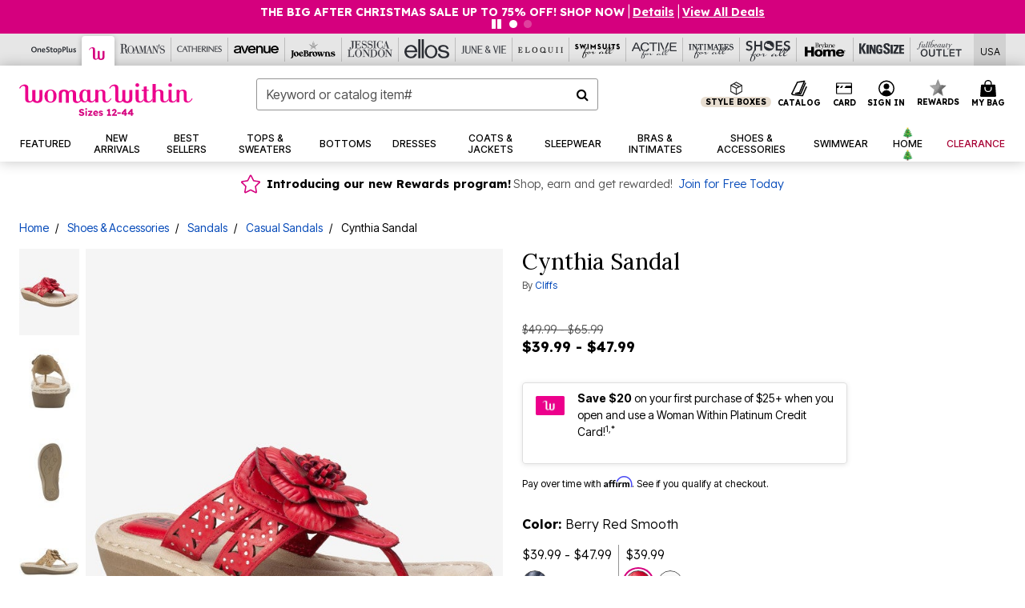

--- FILE ---
content_type: text/html;charset=UTF-8
request_url: https://www.womanwithin.com/products/cynthia-sandal-/1001179.html
body_size: 94475
content:












<!DOCTYPE html>
<html lang="en">
<head><!-- INSERT BY TRANSFORMER. SELECTOR=head,LOCATION=prepend --><script src="https://rapid-cdn.yottaa.com/rapid/lib/5nrqWz99We6-2Q.js"></script><!-- INSERT BY TRANSFORMER. SELECTOR=head,LOCATION=prepend --><script>
Yo.configure({scan:[
            'img',
            'source',
            'picture',
            'script',
           'iframe'
        ]});
</script><!-- INSERT BY TRANSFORMER. SELECTOR=head,LOCATION=prepend --><script>
  Yo.sequence.event.loadEvents([{
                    eventName: 'load',
                    eventObject: window
                }, {
                    eventName: 'DOMContentLoaded',
                    eventObject: document
                }, {
                    eventName: 'readystatechange',
                    eventObject: document
                }]);
</script>

<script>

(function(){
window.Constants = {"AVAIL_STATUS_IN_STOCK":"IN_STOCK","AVAIL_STATUS_PREORDER":"PREORDER","AVAIL_STATUS_BACKORDER":"BACKORDER","AVAIL_STATUS_NOT_AVAILABLE":"NOT_AVAILABLE"};
window.Resources = {"I_AGREE":"I Agree","CLOSE":"Close","NO_THANKS":"No, thanks","OK":"OK","ARE_YOU_HUMAN":"Are you a Human Being?","SHIP_QualifiesFor":"This shipment qualifies for","CC_LOAD_ERROR":"Couldn't load credit card!","COULD_NOT_SAVE_ADDRESS":"Could not save address. Please check your entries and try again.","REG_ADDR_ERROR":"Could Not Load Address","BONUS_PRODUCT":"You've got a free gift! Choose your item and add it to your bag.","BONUS_PRODUCTS":"Bonus Products","SELECT_BONUS_PRODUCTS":"Select Bonus Products","SELECT_BONUS_PRODUCT":"product.selectbonusproduct","BONUS_PRODUCT_MAX":"The maximum number of bonus products has been selected. Please remove one in order to add additional bonus products.","BONUS_PRODUCT_TOOMANY":"You have selected too many bonus products. Please change the quantity.","BONUS_PRODUCTS_SELETED":"bonus products. Please change the quantity.","BONUS_PRODUCT_SELETED":"bonus product. Please change the quantity.","BONUS_PRODUCT_ERROR":"You have selected more than","BONUS_PRODUCT_EMPTY":"Please choose bonus products from above list.","SIMPLE_SEARCH":"Enter Keyword or Item No.","SUBSCRIBE_EMAIL_DEFAULT":"Email Address","SHIPPING_OVERLAY_TITLE":"Shipping & Handling Summary","SALESTAX_OVERLAY_TITLE":"Taxes & Fees Summary","CHECKOUT_PLCC_OVERLAY_TITLE":"Continue to Checkout","CURRENCY_SYMBOL":"$","MISSINGVAL":"Please enter {0}","SERVER_ERROR":"Server connection failed!","MISSING_LIB":"jQuery is undefined.","BAD_RESPONSE":"Something went wrong please try after sometime.","INVALID_PHONE":"Please enter a valid phone number.","INVALID_CVN":"CVV Error","REMOVE":"Remove","QTY":"Qty","EMPTY_IMG_ALT":"Remove","COMPARE_BUTTON_LABEL":"Compare Items","COMPARE_CONFIRMATION":"This will remove the first product added for comparison. Is that OK?","COMPARE_REMOVE_FAIL":"Unable to remove item from list","COMPARE_ADD_FAIL":"Unable to add item to list","ADD_TO_CART_FAIL":"Unable to add item '{0}' to cart","REGISTRY_SEARCH_ADVANCED_CLOSE":"Close Advanced Search","GIFT_CERT_INVALID":"Invalid gift certificate code.","GIFT_CERT_BALANCE":"Your current gift certificate balance is","GIFT_CERT_AMOUNT_INVALID":"Gift Certificate can only be purchased with a minimum of 5 and maximum of 5000","INVALID_ADDRESS1":"Please enter valid address1","INVALID_CHECKOUT_MESSAGE":"Please enter your","GIFT_CERT_MISSING":"Please enter a gift certificate code.","REWARD_CERT_MISSING":"Please enter a reward code.","REWARD_CERT_ALREADY_ADDED":"has already been added.","REWARD_CERT_NOT_FOUND":"not found.","REWARD_CERT_ALREADY_REDEEMED":"has already been redeemed.","REWARD_CERT_EXPIRED":"is expired.","REWARD_CERT_OTHER":"is not valid.","REWARD_CERT_UNKNOWN":"unknown code","REWARD_CERT_ERROR":"Attempt failed. Please renter and Submit.","REWARD_CERT_INVALID":"Invalid Reward Certificate Number","REWARD_CERT_INVALID_CARD":"You have applied a reward certificate.To complete checkout please select a Full Beauty Brands credit card.","REWARD_CERT_FULFILLED":"billing.rewardcertfulfilled","EMPTY_OWNER":"Please enter the card holder name","INVALID_OWNER":"Please enter the valid card holder name","COUPON_CODE_MISSING":"Please enter a coupon code.","COOKIES_DISABLED":"Your browser is currently not set to accept cookies. Please turn this functionality on or check if you have another program set to block cookies.","BML_AGREE_TO_TERMS":"You must agree to the terms and conditions","CHAR_LIMIT_MSG":"characters left","CONFIRM_DELETE":"Do you want to remove this {0}?","TITLE_GIFTREGISTRY":"gift registry","TITLE_ADDRESS":"address","TITLE_CREDITCARD":"credit card","SERVER_CONNECTION_ERROR":"Server connection failed!","IN_STOCK_DATE":"Expected to ship by {0}. Excluded from promotional discounts.","ITEM_STATUS_NOTAVAILABLE":"Out of Stock","INIFINITESCROLL":"Show All","STORE_NEAR_YOU":"What's available at a store near you","SELECT_STORE":"Select Store","SELECTED_STORE":"Selected Store","PREFERRED_STORE":"Preferred Store","SET_PREFERRED_STORE":"Set Preferred Store","ENTER_ZIP":"Enter ZIP Code","INVALID_ZIP":"Please enter a valid ZIP Code","INVALID_ZIP_SHORT":"Invalid Zip","SEARCH":"Search","CHANGE_LOCATION":"Change Location","CONTINUE_WITH_STORE":"Continue with preferred store","CONTINUE":"Continue","SEE_MORE":"See More Stores","SEE_LESS_STORE":"See Fewer Stores","QUICK_VIEW":"Quick Shop","QUICK_VIEW_POPUP":"Product Quick View","TLS_WARNING":"We value your security!<br/>We detected that you are using an outdated browser.<br/>Update you browser to continue a secure shopping experience.","INVALID_FONT":"Select Font","INVALID_POSITION":"Select Location","INVALID_LASTNAME":"Please enter a valid last name.","INVALID_LASTNAME_ERROR":"Error: Please enter a valid last name.","INVALID_FIRSTNAME":"Please enter a valid first name.","INVALID_FIRSTNAME_ERROR":"Error: Please enter a valid first name.","INVALID_COLOR":"Select Color","INVALID_TEXT":"Enter Text","SHARE_EMAIL":"Share this wishlist via E-mail","SHARE_EMAIL_MOBILE":"Share this item via E-mail","MIXANDMATCH_MORE_COLOR":"+ More Colors","MIXANDMATCH_LESS_COLOR":"- Less Colors","INVALID_CITY":"Please enter valid city","INVALID_NICKNAME":"Please enter valid Nickname","INVALID_ADDRESS":"Please enter valid address","SUBSCRIPTION_UPDATE_MSG":"Thanks for updating your preferences! Your changes will be processed within 7 days.","VALIDATE_REQUIRED":"Required field.","VALIDATE_REMOTE":"Please fix this field.","VALIDATE_EMAIL":"Please enter a valid email.","VALIDATE_EMAIL_ERROR":"Error: Please enter a valid email.","VALIDATE_URL":"Please enter a valid URL.","VALIDATE_DATE":"Please enter a valid date.","VALIDATE_DATEISO":"Please enter a valid date ( ISO ).","VALIDATE_NUMBER":"Please enter a valid number.","VALIDATE_ORDER_NUMBER":"Please enter a valid order number","VALIDATE_DIGITS":"Please enter only digits.","VALIDATE_CREDITCARD":"Please enter a valid credit card number.","INVALID_CREDITCARD":"Invalid Credit Card Number","VALIDATE_EQUALTO":"Please enter the same value again.","VALIDATE_MAXLENGTH":"No more than {0} characters.","VALIDATE_MINLENGTH":"Please enter at least {0} characters.","VALIDATE_RANGELENGTH":"Please enter a value between {0} and {1} characters long.","VALIDATE_RANGE":"Please enter a value between {0} and {1}.","VALIDATE_MAX":"Please enter a value less than or equal to {0}.","VALIDATE_MIN":"Please enter a value greater than or equal to {0}.","INVALID_MESSAGE":"Please enter valid message","INVALID_WEBSITE":"Please enter a valid website or catalog link","EMAIL_LABEL":"Please Enter A Valid Email","VALIDATE_CQO_NUMBER":"Please enter a valid item number including dashes.","GC_ERROR":"Couldn't validate gift card!","VALIDATE_CONFIRMEMAIL":"Emails do not match.","VALIDATE_CONFIRMPASSWORD":"Password and Confirm Password do not match.","PASSWORD":"Password","NEW_PASSWORD":"New Password","CONFIRMPASSWORD":"Confirm Password","NEWCONFIRMPASSWORD":"Confirm New Password","ERROR_CARTQUANTITY":"Number of available items is","CHECKOUT":"Checkout Now","CONTINUE_SHOPPING":"Continue Shopping","ADD_ALLTO_BAG":"Add All to Bag","ADD_TO_BAG":"ADD TO BAG","GIFTCARD_PLEASE":"Please","GIFTCARD_SELECT":"Select","GIFTCARD_ADD":"Add","GIFTCARD_NUMBER_MISSING":"Please Enter Gift Card Number.","GIFTCARD_NUMBER_PIN_MISSING":"Please Enter Gift Card Number And PIN.","GIFTCARD_PIN_MISSING":"Please Enter Gift Card PIN.","RETURN_ERROR":"Please select return QTY and reason","PLEASE_SELECT":"Please Select","RETURN_EMPTY_ERROR":"Please select atleast one item for return","EMAIL_SUBSCRIPTION_FAILED":"We experienced an error in capturing your request. Please try again later.","CATALOG_PREF_ERROR":"Please select at least one sister brand","INVALID_GIFTCARD_PIN":"Please enter your PIN number.","INVALID_GIFTCARD_NUMBER":"Please enter your card number.","INVALID_PASSWORD":"Please Enter at least 1 letter and 1 number.","INVALID_PASSWORD_MATCH":"Does not match new password","INVALID_PASSWORD_LENGTH":"Password must be 8-16 characters.","INVALID_EMAIL_MATCH":"Does not match email address","PLEASE_SELECT_SIZE":"Please Select Size","PLEASE_SELECT_COLOR":"Please Select Color","SELECT_COLOR_SIZE":"Please Select Color & Size","SPS_TOPBOTTOM_COLOR_SIZE":"PLEASE SELECT COLOR, TOP AND BOTTOM SIZE","SPS_TOPBOTTOM_SIZE":"PLEASE SELECT TOP AND BOTTOM SIZE","SPS_TOP_COLOR_BOTTOM_SIZE":"PLEASE SELECT COLOR AND BOTTOM SIZE","SPS_TOP_COLOR_SIZE":"PLEASE SELECT COLOR AND TOP SIZE","SPS_BOTTOM_SIZE":"PLEASE SELECT BOTTOM SIZE","SPS_TOP_SIZE":"PLEASE SELECT TOP SIZE","SPS_TOP_COLOR":"PLEASE SELECT COLOR","VALIDATE_MULTIPLEEMAILS":"Please enter the valid email address.","CHECKOUT_PAYPAL_CONTINUE":"Continue with paypal","CHECKOUT_PAYPAL_CONTINUE_WITH":"Continue with","PLACE_ORDER":"Place Order","CHECKOUT_CONTINUE":"Continue","CHECKOUT_REQUIRED_CONTINUE":"Please complete all fields to continue","CHECKOUT_REQUIRED_SHIPPING":"We currently do not ship to this location.","CHECKOUT_AVALARA_TAX_ERROR":"Combination of zip code and state selection is invalid. Please update and try again.","CHECKOUT_INVALID_ADDRESS":"Please enter valid address.","CHARACTER_LIMIT_REACHED":"you have reached the limit","COUPON_CODE_APPLY":"Apply","COUPON_CODE_APPLIED":"Applied","COUPON_CODE_COPIED":"Copied","VALIDATE_SSN":"Please Enter Valid SSN","CURRENT_PASSWORD":"Current Password","PHONE_REQ_MESSAGE":"Mobile Number","UPDATE":"Update","CLICK_HERE":"Click here","READ_MORE":"Read More","SEE_LESS":"See Less","SEE_DETAILS":"See Details","SHOP_NOW":"Product Details","HIDE_OPTIONS":"Hide Details","SHOP_NOW_CLOSE":"Close","READ_LESS":"Read Less","SEE_REVIEWS":"Click To See Reviews","SEE_REVIEWS_CLOSE":"Click To Close","ADDED_TO_WISHLIST":"Added to Wishlist","ADDED_TO_WISHLIST_TITLE":"Added this product to wishlist","ADD_TO_WISHLIST":"Add to Wishlist","ADD_TO_WISHLIST_TITLE":"Add this product to wishlist","WCAG_ARIALABEL_DIALOG":"Subscription options, opens modal dialog","MEGANAV_RECOMMENDATION_TEXT":"RECOMMENDED JUST FOR YOU","RECOMMENDATION_BESTSELLER":"Best Sellers","RECOMMENDATION_REC_FOR_YOU":"Recommended For You","RECOMMENDATION_THIS_WEEK":"This Week","RECOMMENDATION_THIS_WEEKS":"This Week's","RECOMMENDATION_TRENDING":"Trending","RECOMMENDATION_TRENDING_TODAY":"Trending Today","RECOMMENDATION_TRENDING_NOW":"Trending Now","RECOMMENDATION_YOU_MAY_LIKE":"product.youmaylike","GLOBALE_CONTAINER_HEADING":"Shipping To","CHECKOUT_SMS_VIBES_ERROR_MSG":"Due to a technical issue we were unable to sign you up for texts. Please re-enter your mobile number to get the latest offers & updates.","CHECKOUT_SMS_VIBES_REENTER_TXT":"Re-enter My Mobile Number","PERKS_REACTIVATED":"Your Catherines Perks Membership has been reactivated!","PERKS_PAYMENT_DECLINED":"Your payment method was declined.","IN_STOCK":"In Stock","QTY_IN_STOCK":"{0} Item(s) in Stock","PREORDER":"Pre-Order","QTY_PREORDER":"{0} item(s) are available for pre-order.","REMAIN_PREORDER":"The remaining items are available for pre-order.","BACKORDER":"Back Order","QTY_BACKORDER":"Back order {0} item(s)","REMAIN_BACKORDER":"The remaining items are available on back order.","NOT_AVAILABLE":"Out of Stock","REMAIN_NOT_AVAILABLE":"This product is no longer available in the quantity selected.(FYI)"};
window.Urls = {"appResources":"/on/demandware.store/Sites-oss-Site/default/Resources-Load","pageInclude":"/on/demandware.store/Sites-oss-Site/default/Page-Include","continueUrl":"https://www.womanwithin.com/on/demandware.store/Sites-oss-Site/default/Product-DetailOptimized","staticPath":"/on/demandware.static/Sites-oss-Site/-/default/v1766836419133/","addGiftCert":"/giftcertpurchase","minicartGC":"/on/demandware.store/Sites-oss-Site/default/GiftCert-ShowMiniCart","addProduct":"/on/demandware.store/Sites-oss-Site/default/Cart-AddProduct","persisBasketCS":"/on/demandware.store/Sites-oss-Site/default/Cart-PrepareBasketForCustomerService?format=ajax","minicart":"/on/demandware.store/Sites-oss-Site/default/Cart-MiniCart","cartShow":"/cart","cartSFRAShow":"/cart","quickOrderShow":"/quick-order","giftRegAdd":"https://www.womanwithin.com/on/demandware.store/Sites-oss-Site/default/Address-GetAddressDetails?addressID=","paymentsList":"https://www.womanwithin.com/wallet","addressesList":"https://www.womanwithin.com/addressbook","wishlistAddress":"https://www.womanwithin.com/on/demandware.store/Sites-oss-Site/default/Wishlist-SetShippingAddress","deleteAddress":"/on/demandware.store/Sites-oss-Site/default/Address-Delete","getProductUrl":"/on/demandware.store/Sites-oss-Site/default/Product-Show","getPdpFooter":"/on/demandware.store/Sites-oss-Site/default/Product-pdpFooter","getBonusProducts":"/on/demandware.store/Sites-oss-Site/default/ProductSG-GetBonusProducts","addBonusProduct":"/on/demandware.store/Sites-oss-Site/default/Cart-AddBonusProduct","getSetItem":"/on/demandware.store/Sites-oss-Site/default/ProductSG-GetSetItem","productDetail":"/on/demandware.store/Sites-oss-Site/default/ProductSG-Detail","getAvailability":"/on/demandware.store/Sites-oss-Site/default/ProductSG-GetAvailability","subscribePopUP":"/on/demandware.store/Sites-oss-Site/default/EmailSubscription-GuestSubscribeModal","removeImg":"/on/demandware.static/Sites-oss-Site/-/default/dw5b451237/images/icon_remove.gif","searchsuggest":"/on/demandware.store/Sites-oss-Site/default/Search-GetSuggestions?format=ajax","productNav":"/on/demandware.store/Sites-oss-Site/default/ProductSG-Productnav","summaryRefreshURL":"/on/demandware.store/Sites-oss-Site/default/COBilling-UpdateSummary?format=ajax","basketRefreshURL":"/on/demandware.store/Sites-oss-Site/default/COBilling-UpdateBasketInfo","summary":"/revieworder","billingSelectCC":"https://www.womanwithin.com/on/demandware.store/Sites-oss-Site/default/COBilling-SelectCreditCard","updateAddressDetails":"https://www.womanwithin.com/on/demandware.store/Sites-oss-Site/default/COShipping-UpdateAddressDetails","updateAddressDetailsBilling":"https://www.womanwithin.com/on/demandware.store/Sites-oss-Site/default/COBilling-UpdateAddressDetails","shippingMethodsJSON":"https://www.womanwithin.com/on/demandware.store/Sites-oss-Site/default/COShipping-GetApplicableShippingMethodsJSON?format=ajax","shippingMethodsList":"https://www.womanwithin.com/on/demandware.store/Sites-oss-Site/default/COShipping-UpdateShippingMethodList?format=ajax","selectShippingMethodsList":"https://www.womanwithin.com/on/demandware.store/Sites-oss-Site/default/COShipping-SelectShippingMethod","resetPaymentForms":"/on/demandware.store/Sites-oss-Site/default/COBilling-ResetPaymentForms","paypalIncontext":"/on/demandware.store/Sites-oss-Site/default/Paypal-IncontextCheckout?checkoutFromtCart=false","expressSubmit":"/expressorderconfirmation","compareShow":"/compare","compareAdd":"/on/demandware.store/Sites-oss-Site/default/Compare-AddProduct","compareRemove":"/on/demandware.store/Sites-oss-Site/default/Compare-RemoveProduct","compareEmptyImage":"/on/demandware.static/Sites-oss-Site/-/default/dwd86ede26/images/comparewidgetempty.png","giftCardCheckBalance":"https://www.womanwithin.com/on/demandware.store/Sites-oss-Site/default/COBilling-GetGiftCertificateBalance","redeemGiftCert":"https://www.womanwithin.com/on/demandware.store/Sites-oss-Site/default/COBilling-RedeemGiftCertificateJson","addCoupon":"https://www.womanwithin.com/on/demandware.store/Sites-oss-Site/default/Cart-AddCouponJson","storesInventory":"/on/demandware.store/Sites-oss-Site/default/StoreInventory-Inventory","setPreferredStore":"/on/demandware.store/Sites-oss-Site/default/StoreInventory-SetPreferredStore","getPreferredStore":"/on/demandware.store/Sites-oss-Site/default/StoreInventory-GetPreferredStore","setStorePickup":"/on/demandware.store/Sites-oss-Site/default/StoreInventory-SetStore","setZipCode":"/on/demandware.store/Sites-oss-Site/default/StoreInventory-SetZipCode","getZipCode":"/on/demandware.store/Sites-oss-Site/default/StoreInventory-GetZipCode","billing":"/billing","expressBilling":"/on/demandware.store/Sites-oss-Site/default/COBilling-ExpressBilling","setSessionCurrency":"/on/demandware.store/Sites-oss-Site/default/Currency-SetSessionCurrency","addEditAddress":"/on/demandware.store/Sites-oss-Site/default/COShippingMultiple-AddEditAddressJSON","rateLimiterReset":"/on/demandware.store/Sites-oss-Site/default/RateLimiter-HideCaptcha","csrffailed":"/on/demandware.store/Sites-oss-Site/default/CSRF-Failed","logInRedirect":"/my-account","logIn":"https://www.womanwithin.com/register","home":"/home","giftCardBalanceCheck":"/giftcard","specialProductSetATS":"/on/demandware.store/Sites-oss-Site/default/ProductSG-SpecialProductSetATS","customerInfo":"https://www.womanwithin.com/on/demandware.store/Sites-oss-Site/default/Home-IncludeCustomerInfo","productVariantATS":"/on/demandware.store/Sites-oss-Site/default/ProductSG-ProductVariantATS","shippingStart":"/shipping","removeCoupon":"https://www.womanwithin.com/on/demandware.store/Sites-oss-Site/default/Cart-RemoveCouponJson","removeRewardCode":"https://www.womanwithin.com/on/demandware.store/Sites-oss-Site/default/COBilling-RemoveRewardCode","redeemADSCert":"https://www.womanwithin.com/on/demandware.store/Sites-oss-Site/default/COBilling-CheckRewardBalance","validateDeferCode":"https://www.womanwithin.com/on/demandware.store/Sites-oss-Site/default/COBilling-ValidateDeferPayment","poExclusion":"https://www.womanwithin.com/on/demandware.store/Sites-oss-Site/default/COShipping-GetPOBoxItems","getCartAvailability":"/on/demandware.store/Sites-oss-Site/default/ProductSG-GetCartAvailability?format=ajax","basketUpdaeteList":"https://www.womanwithin.com/on/demandware.store/Sites-oss-Site/default/COShipping-UpdateBasketInfo","shipExclusion":"https://www.womanwithin.com/on/demandware.store/Sites-oss-Site/default/COShipping-GetExcepItems","updateShipException":"https://www.womanwithin.com/on/demandware.store/Sites-oss-Site/default/COShipping-UpdateShipException","applyGiftCard":"https://www.womanwithin.com/on/demandware.store/Sites-oss-Site/default/COBilling-ApplyGiftCard","removeGiftCard":"https://www.womanwithin.com/on/demandware.store/Sites-oss-Site/default/COBilling-RemoveGiftCard","validatePLCCBillingAddress":"https://www.womanwithin.com/on/demandware.store/Sites-oss-Site/default/COBilling-ValidateBillingAddressForPLCC","subscribe":"https://www.womanwithin.com/email-preferences","updateSubscription":"https://www.womanwithin.com/on/demandware.store/Sites-oss-Site/default/EmailSubscription-UpdateSubscription","guestEmailUnsubscrbe":"https://www.womanwithin.com/on/demandware.store/Sites-oss-Site/default/EmailSubscription-SendEmailToMWForUnsubscription","emailFrequencyModal":"https://www.womanwithin.com/on/demandware.store/Sites-oss-Site/default/EmailSubscription-FrequencyModal","deleteCreditCardOverLay":"https://www.womanwithin.com/on/demandware.store/Sites-oss-Site/default/PaymentInstruments-DeleteCreditCardOverLay","guestEmailSubscription":"https://www.womanwithin.com/email-subscription","checkoutModalStep2":"https://www.womanwithin.com/on/demandware.store/Sites-oss-Site/default/Credit-CheckoutModalStep2","termsAndConditions":"https://www.womanwithin.com/on/demandware.store/Sites-oss-Site/default/Credit-TermsAndConditions","updateBilling":"https://www.womanwithin.com/on/demandware.store/Sites-oss-Site/default/COBilling-UpdateBilling","madeOffer":"https://www.womanwithin.com/on/demandware.store/Sites-oss-Site/default/Credit-MadeOffer","showPromotionDetails":"/on/demandware.store/Sites-oss-Site/default/OffersCoupons-ShowDetails","applyCouponCode":"https://www.womanwithin.com/on/demandware.store/Sites-oss-Site/default/OffersCoupons-ApplyCouponCode","giftCardLookup":"https://www.womanwithin.com/on/demandware.store/Sites-oss-Site/default/GiftCards-GiftCheckBalance","getProductSetPrice":"/on/demandware.store/Sites-oss-Site/default/ProductSG-GetProductSetPrice","clearAddressForm":"/on/demandware.store/Sites-oss-Site/default/Address-ClearAddressForm","wishlistShow":"/wishlist","includebrandlogos":"/on/demandware.store/Sites-oss-Site/default/Home-IncludeBrandLogos?format=ajax","guestEPLookupResult":"/on/demandware.store/Sites-oss-Site/default/EmailSubscription-GuestEmailPreferencesLookupResult","verintMuteRecording":"/on/demandware.store/Sites-oss-Site/default/Verint-MuteRecording","verintUnmuteRecording":"/on/demandware.store/Sites-oss-Site/default/Verint-UnmuteRecording","checkoutCouponLineItems":"/on/demandware.store/Sites-oss-Site/default/Cart-CheckoutCouponLineItems","productVariation":"/on/demandware.store/Sites-oss-Site/default/ProductSG-Variation","passwordReset":"https://www.womanwithin.com/passwordreset","getCityStateOptions":"https://www.womanwithin.com/on/demandware.store/Sites-oss-Site/default/Address-GetCityStateOptions","getProductReviews":"https://www.womanwithin.com/getproductreviews","getProductQA":"https://www.womanwithin.com/getproductqa","countrySelectionModal":"https://www.womanwithin.com/on/demandware.store/Sites-oss-Site/default/Globale-CountrySelectionModal","tealiumData":"https://www.womanwithin.com/on/demandware.store/Sites-oss-Site/default/Tealium_utag-RenderTealium?format=ajax","getPDPRecommendation":"/on/demandware.store/Sites-oss-Site/default/ProductSG-GetPDPRecommendation?format=ajax","loadingImage":"/on/demandware.static/Sites-oss-Site/-/default/dwba82b596/images/loading.png","loadingSquareImage":"/on/demandware.static/Sites-oss-Site/-/default/dwa46668a6/images/loading-square.png","addToWishlist":"https://www.womanwithin.com/on/demandware.store/Sites-oss-Site/default/Wishlist-Add","removeFromWishlist":"https://www.womanwithin.com/on/demandware.store/Sites-oss-Site/default/Wishlist-Remove","getPLCCBrandData":"https://www.womanwithin.com/on/demandware.store/Sites-oss-Site/default/Tealium_utag-GetPLCCBrandData","updateGiftCardBalance":"https://www.womanwithin.com/on/demandware.store/Sites-oss-Site/default/COBilling-UpdateGiftCardBalance","getCheckoutUtagData":"https://www.womanwithin.com/on/demandware.store/Sites-oss-Site/default/COCustomer-CheckoutUtagData","megaNavRecommURL":"https://www.womanwithin.com/on/demandware.store/Sites-oss-Site/default/MegaNavProductRecomm-MegaNavProductJson","customHamMenuURL":"https://www.womanwithin.com/on/demandware.store/Sites-oss-Site/default/Home-GetCustomHamburgerMenu?format=ajax","directCheckout":"https://www.womanwithin.com/directCheckout","globalECheckout":"/on/demandware.store/Sites-oss-Site/default/Globale-GlobaleCheckout","globalEConfirmationAnalytics":"https://www.womanwithin.com/on/demandware.store/Sites-oss-Site/default/Tealium_utag-GlobalEConfirmationAnalytics","acquisitionRequest":"/on/demandware.store/Sites-oss-Site/default/Acquisition-Subscribe","checkoutSubscription":"https://www.womanwithin.com/on/demandware.store/Sites-oss-Site/default/Acquisition-CheckoutSubscription","checkoutSubscriptionAttn":"https://www.womanwithin.com/on/demandware.store/Sites-oss-Site/default/Attentive-CheckoutSubscription","globalECartUSDUtagData":"https://www.womanwithin.com/on/demandware.store/Sites-oss-Site/default/Page-getUSDUtagData?pagetype=Cart","globalECheckoutUSDUtagData":"https://www.womanwithin.com/on/demandware.store/Sites-oss-Site/default/Page-getUSDUtagData?pagetype=checkout","checkOrderStatus":"https://www.womanwithin.com/on/demandware.store/Sites-oss-Site/default/Globale-CheckOrderStatus","checkGEWelcomeCookie":"https://www.womanwithin.com/on/demandware.store/Sites-oss-Site/default/Page-CheckGEWelcomeCookie?format=ajax","EDSprescreenDetails":"https://www.womanwithin.com/on/demandware.store/Sites-oss-Site/default/PLCC-prescreenDetails","getCouponsAndRewards":"https://www.womanwithin.com/on/demandware.store/Sites-oss-Site/default/Cart_SFRA-getCouponsAndRewards","getReviewShipAndPayment":"https://www.womanwithin.com/on/demandware.store/Sites-oss-Site/default/COCustomer-ReviewShipAndPayment","updatePerksAutoRenewal":"https://www.womanwithin.com/on/demandware.store/Sites-oss-Site/default/PerksSubscriptions-UpdatePerks","generateCSRFToken":"https://www.womanwithin.com/on/demandware.store/Sites-oss-Site/default/CSRF_SFRA-Generate","multiTenderMoreWaysToEarn":"https://www.womanwithin.com/on/demandware.store/Sites-oss-Site/default/Account-MultiTenderMoreWaysToEarn","trackFBBRewardsSuccessEvents":"https://www.womanwithin.com/on/demandware.store/Sites-oss-Site/default/Product-TrackFBBRewardsSuccessEvents","diamondrewardsPopup":"https://www.womanwithin.com/on/demandware.store/Sites-oss-Site/default/DiamondRewards-ShowPopup","diamondrewardsPLCCDeclined":"https://www.womanwithin.com/on/demandware.store/Sites-oss-Site/default/DiamondRewards-PLCCDeclined"};
window.SitePreferences = {"PLCC_BRAND_STORENAMES":{"rm":"Roaman's","jl":"Jessica London","el":"Full Beauty","ww":"Woman Within","ks":"King Size","bh":"Brylane Home","sa":"Full Beauty","fo":"Full Beauty","os":"Full Beauty","ca":"Catherines","ia":"Full Beauty","sh":"Full Beauty","aa":"Full Beauty","jv":"Full Beauty","jb":"Full Beauty","zq":"Full Beauty","da":"Full Beauty","av":"Full Beauty","cp":"Full Beauty"},"BRAND_STORENAMES":{"rm":"Plus Size Clothing, Fashion That Fits | Roaman's","jl":"Jessica London","el":"Ellos","ww":"Woman Within","ks":"King Size","bh":"Brylane Home","sa":"Swimsuits for all","fo":"Fullbeauty outlet","os":"One stop plus","ca":"Catherines","ia":"Intimates for all","sh":"Shoes for all","aa":"Active for all","jv":"June And Vie","jb":"Joe Browns","zq":"Eloquii","da":"Dia Shop","av":"Avenue","cp":"Cuup"},"PRODUCT_NAV_ENABLED":true,"LISTING_INFINITE_SCROLL":false,"LISTING_REFINE_SORT":true,"STORE_PICKUP":false,"POBOX_EXCLUSIONS":"PO Box,po box,POBox,POBOX,PO BOX,PO box,P.O.Box,p.o. box,P.O.Box,P.O.BOX,P.O. BOX,P.O. box,P. O. Box,P. O.Box,P. O. BOX,POB,P.O.B,P. O. B,P.O.B.,P. O. B.,Post Box,PostBox,PostOfficeBox,Post Office Box,PostOffice Box,Post OfficeBox,PostOfficeBin,Post Office Bin,Post OfficeBin,PostOffice Bin,Post Box#,PostBox#,PostBox #,Post Box,p o box,P.O BOX","COOKIE_HINT":false,"CHECK_TLS":false,"TEALIUM_ENABLED":true,"VERINT_ENABLED":true,"PLP_LAZY_LOAD_ENABLED":true,"PLP_LAZY_LOAD_SETTINGS":"{\n    \"default\" : {              \n       \"threshold\": 300,      \n        \"tiles_per_load\": 12    \n   }\n}","LAZY_LOAD_CURALATE":false,"LOGIN_REDIRECT":"","PDP_REVIEWS_SHOWN_INITIALLY":10,"NARVAR_RETURNS_ENABLED":false,"CUSTOM_HAMBURGER_MENU_PREF":{"enableAjax":false,"enableCustomMenu":false},"SHOW_QUICK_VIEW":false,"AFFIRM_ENABLED":true,"RECOMMENDATION_TITLES":{"confirmation":"You may also like","noSearchResults":"Trending Today","addToCartOverlay":"You may also like","cart":"You may also like","pdp":"You may also like","errorPage":"Trending Now","emptyCart":"Trending Today","megaMenu":"You may also like","homePage":"<span class='week'>This Week's</span><span class='trending'>Best Sellers</span>"},"GLOBALE_RETURNS_URL":"https://web.global-e.com/returns/portal/mZJW","GLOBALE_LOOKPUP_URL":"https://web.global-e.com/Order/Track/mZJW","GLOBALE_ENABLED":true,"GLOBALE_IS_PHASE2":true,"GLOBALE_OPERATED_COUNTRY":false,"GLOBALE_ANALYTICS_ORDER_CONFIRMATION_RETRY":8,"GLOBALE_ORDER_CONFIRMATION_SPINNER":false,"GLOBALE_ADOBE_TARGET_CONFIG":"{\n\t\"isEnabled\": false,\n\t\"shipsTo\": \"Ships to\",\n\t\"usMsg\": \"from the United States\",\n\t\"weAccept\": \"We accept payments from\",\n\t\"freeExchange\": \"Free exchanges within 60 days of purchase.\",\n\t\"AU\": {\n\t\t\"orderInDays\": \"Orders typically arrive in 9-10 days with express shipping.\",\n\t\t\"importDuty\": \"(includes import duty and tax.)\",\n\t\t\"paymentIconContentAssetId\": \"globale-payment-description-au\",\n\"flagUrl\": \"/on/demandware.static/-/Sites-oss-Library/default/dw672ed6f2/australia-ge-at.svg\"\n\t},\n\t\"CA\": {\n\t\t\"orderInDays\": \"Orders typically arrive in 7 days with express shipping.\",\n\t\t\"importDuty\": \"(includes import duty)\",\n\t\t\"paymentIconContentAssetId\": \"globale-payment-description-ca\",\n\"flagUrl\": \"/on/demandware.static/-/Sites-oss-Library/default/dw672ed6f2/canada-ge-at.svg\"\n\t},\n\t\"MX\": {\n\t\t\"orderInDays\": \"Orders typically arrive in 7 days with express shipping.\",\n\t\t\"importDuty\": \"(includes import duty and tax.)\",\n\t\t\"paymentIconContentAssetId\": \"globale-payment-description-mx\",\n\"flagUrl\": \"/on/demandware.static/-/Sites-oss-Library/default/dw672ed6f2/mexico-ge-at.svg\"\n\t}\n}","PLCCPRESCREENREDESIGN_ENABLED":true,"BRAND_SITE_MAPPING":"{\"www.womanwithin.com\":[{\"siteid\":\"womanwithin\",\"prefix\":\"ww\"}],\"ww\":[{\"siteid\":\"womanwithin\",\"prefix\":\"ww\",\"cs\":\"womanwithin\",\"brandHost\":\"www.womanwithin.com\",\"dtmCid\":\"2532\",\"dtmCmagic\":\"9824f9\"}],\"www.kingsize.com\":[{\"siteid\":\"kingsize\",\"prefix\":\"ks\"}],\"ks\":[{\"siteid\":\"kingsize\",\"prefix\":\"ks\",\"cs\":\"kingsize\",\"brandHost\":\"www.kingsize.com\",\"dtmCid\":\"2533\",\"dtmCmagic\":\"4de754\"}],\"www.brylanehome.com\":[{\"siteid\":\"brylanehome\",\"prefix\":\"bh\"}],\"bh\":[{\"siteid\":\"brylanehome\",\"prefix\":\"bh\",\"cs\":\"brylanehome\",\"brandHost\":\"www.brylanehome.com\",\"dtmCid\":\"2535\",\"dtmCmagic\":\"0747b9\"}],\"www.jessicalondon.com\":[{\"siteid\":\"jessicalondon\",\"prefix\":\"jl\"}],\"jl\":[{\"siteid\":\"jessicalondon\",\"prefix\":\"jl\",\"cs\":\"jessicalondon\",\"brandHost\":\"www.jessicalondon.com\",\"dtmCid\":\"2536\",\"dtmCmagic\":\"f7ac67\"}],\"www.roamans.com\":[{\"siteid\":\"roamans\",\"prefix\":\"rm\"}],\"rm\":[{\"siteid\":\"roamans\",\"prefix\":\"rm\",\"cs\":\"roamans\",\"brandHost\":\"www.roamans.com\",\"dtmCid\":\"2534\",\"dtmCmagic\":\"7827d1\"}],\"www.ellos.us\":[{\"siteid\":\"ellos\",\"prefix\":\"el\"}],\"el\":[{\"siteid\":\"ellos\",\"prefix\":\"el\",\"cs\":\"ellos\",\"brandHost\":\"www.ellos.us\",\"dtmCid\":\"63234\",\"dtmCmagic\":\"e417ef\"}],\"www.swimsuitsforall.com\":[{\"siteid\":\"swimsuitsforallfull\",\"prefix\":\"sa\"}],\"sa\":[{\"siteid\":\"swimsuitsforallfull\",\"prefix\":\"sa\",\"cs\":\"swimsuitsforallfull\",\"brandHost\":\"www.swimsuitsforall.com\",\"dtmCid\":\"63235\",\"dtmCmagic\":\"f39dfe\"}],\"www.fullbeauty.com\":[{\"siteid\":\"outlet\",\"prefix\":\"fo\"}],\"fo\":[{\"siteid\":\"outlet\",\"prefix\":\"fo\",\"cs\":\"outlet\",\"brandHost\":\"www.fullbeauty.com\",\"dtmCid\":\"2538\",\"dtmCmagic\":\"1bf0c5\"}],\"www.catherines.com\":[{\"siteid\":\"catherines\",\"prefix\":\"ca\"}],\"ca\":[{\"siteid\":\"catherines\",\"prefix\":\"ca\",\"cs\":\"catherines\",\"brandHost\":\"www.catherines.com\",\"dtmCid\":\"81278\",\"dtmCmagic\":\"1271b9\"}],\"www.shoesforall.com\":[{\"siteid\":\"shoesforall\",\"prefix\":\"sh\"}],\"sh\":[{\"siteid\":\"shoesforall\",\"prefix\":\"sh\",\"cs\":\"shoesforall\",\"brandHost\":\"www.shoesforall.com\",\"dtmCid\":\"81373\",\"dtmCmagic\":\"c1e2ef\"}],\"www.intimatesforall.com\":[{\"siteid\":\"intimatesforall\",\"prefix\":\"ia\"}],\"ia\":[{\"siteid\":\"intimatesforall\",\"prefix\":\"ia\",\"cs\":\"intimatesforall\",\"brandHost\":\"www.intimatesforall.com\",\"dtmCid\":\"81372\",\"dtmCmagic\":\"c18a6d\"}],\"www.onestopplus.com\":[{\"siteid\":\"onestopplus\",\"prefix\":\"os\"}],\"os\":[{\"siteid\":\"onestopplus\",\"prefix\":\"os\",\"cs\":\"onestopplus\",\"brandHost\":\"www.onestopplus.com\",\"dtmCid\":\"81279\",\"dtmCmagic\":\"174730\"}],\"www.activeforall.com\":[{\"siteid\":\"activeforall\",\"prefix\":\"aa\"}],\"aa\":[{\"siteid\":\"activeforall\",\"prefix\":\"aa\",\"cs\":\"activeforall\",\"brandHost\":\"www.activeforall.com\",\"dtmCid\":\"82191\",\"dtmCmagic\":\"bf09e1\"}],\"www.juneandvie.com\":[{\"siteid\":\"juneandvie\",\"prefix\":\"jv\"}],\"jv\":[{\"siteid\":\"juneandvie\",\"prefix\":\"jv\",\"cs\":\"juneandvie\",\"brandHost\":\"www.juneandvie.com\",\"dtmCid\":\"82378\",\"dtmCmagic\":\"822ee2\"}],\"www.eloquii.com\":[{\"siteid\":\"eloquii\",\"prefix\":\"zq\"}],\"zq\":[{\"siteid\":\"eloquii\",\"prefix\":\"zq\",\"cs\":\"eloquii\",\"brandHost\":\"www.eloquii.com\",\"dtmCid\":\"2618\",\"dtmCmagic\":\"17F98D\"}],\"www.shopcuup.com\":[{\"siteid\":\"cuup\",\"prefix\":\"cp\"}],\"cp\":[{\"siteid\":\"cuup\",\"prefix\":\"cp\",\"cs\":\"cuup\",\"brandHost\":\"www.shopcuup.com\",\"dtmCid\":\"82960\",\"dtmCmagic\":\"F15DCD\"}],\"shop.dia.com\":[{\"siteid\":\"dia\",\"prefix\":\"da\"}],\"da\":[{\"siteid\":\"dia\",\"prefix\":\"da\",\"cs\":\"dia\",\"brandHost\":\"shop.dia.com\",\"dtmCid\":\"83570\",\"dtmCmagic\":\"09eb90\"}],\"www.avenue.com\":[{\"prefix\":\"av\",\"siteid\":\"avenue\"}],\"av\":[{\"cs\":\"avenue\",\"siteid\":\"avenue\",\"prefix\":\"av\",\"brandHost\":\"www.avenue.com\",\"dtmCid\":\"83809\",\"dtmCmagic\":\"a05c1f\"}],\"www.joebrowns.us\":[{\"prefix\":\"jb\",\"siteid\":\"joebrowns\"}],\"jb\":[{\"brandHost\":\"www.joebrowns.us\",\"dtmCid\":\"84825\",\"prefix\":\"jb\",\"siteid\":\"joebrowns\",\"cs\":\"joebrowns\",\"dtmCmagic\":\"5247fb\"}]}","GLOBALE_EXCLUDED_COUNTRIES":"US,PR,AS,VI,GU","ENABLE_NEW_CA_PERKS_FLOW":true,"ADS_RC_REGEX":"^(rw|RW)","CA_RC_REGEX":"^(x|X|rc|RC)","US_ADDRESS_AUTOCOMPLETE_URL":"https://us-autocomplete-pro.api.smarty.com/lookup?license=us-autocomplete-pro-cloud&prefer_geolocation=none&source=all&key=155001342186853405","US_ADDRESS_VALIDATION_URL":"https://us-street.api.smarty.com/street-address?match=invalid&license=us-core-cloud&key=","enableSmartyAutocomplete":false,"enableSmartyValidation":false,"enableAttentiveSmsSignUpCheckboxOnCheckout":true,"showSmsSignUpCheckboxOnCheckout":false,"geEnabledByBrand":true,"FBB_REWARDS_ENABLED":true,"FBB_ATTENTIVE_CREATIVE_ID":null,"diamondRewardsEnabledByBrand":true};
}());
</script>
<!--[if gt IE 9]><!-->
<script>//common/scripts.isml</script>
<script defer src="/on/demandware.static/Sites-oss-Site/-/default/v1766836419133/js/main.js" type="text/javascript"></script>

    <script defer src="/on/demandware.static/Sites-oss-Site/-/default/v1766836419133/js/productDetail.js" data-yo-type="text/javascript" type="yo/sequence/chain/1">
    </script>


<!--<![endif]-->

<meta charset=UTF-8>

<meta http-equiv="x-ua-compatible" content="IE=edge"/>

<meta name="viewport" content="width=device-width, initial-scale=1"/>


























































































































    
	
    	<script src="https://js-cdn.dynatrace.com/jstag/19223e8e12b/bf69824oqu/7861ffdf84ad8172_complete.js" crossorigin="anonymous" data-yo-type="text/javascript" type="yo/sequence/chain/1"></script>







<title>
    
    Cynthia Sandal - Floral Wedge Sandals for Women, Berry Red Smooth |
    Woman Within
</title>

<meta name="description" content="Woman Within"/>
<meta name="keywords" content="Woman Within"/>






    

    
    
    <link rel="preload" fetchpriority="high" href="https://www.womanwithin.com/dw/image/v2/BBKT_PRD/on/demandware.static/-/Sites-masterCatalog_Roamans/default/dw87efda0f/images/hi-res/0055_03996_mc_1576.jpg?sw=653&amp;sh=940&amp;sm=fit&amp;q=90&amp;strip=false" as="image" media="screen and (max-width: 1475px)" />



<link rel="icon" type="image/png" href="https://www.womanwithin.com/on/demandware.static/Sites-oss-Site/-/default/dw12723102/images/ww/favicon.png" sizes="196x196" />

<link rel="preload" as="style" href="/on/demandware.static/Sites-oss-Site/-/default/v1766836419133/css/ww/global.css" />
<style>
    @import "/on/demandware.static/Sites-oss-Site/-/default/v1766836419133/css/ww/global.css";
</style>

    <link rel="stylesheet" href="/on/demandware.static/Sites-oss-Site/-/default/v1766836419133/css/ww/product/detail.css"  />



    <meta name="google-site-verification" content="62aV2Uw2k6TrUri_0xALdEvITIRZ7286DjopQs7vxwo" />





    <script async src="https://eodda.womanwithin.com/providers/atLabel/load" onError="var fallbackScript = document.createElement('script'); fallbackScript.src='https://cdn.attn.tv/wnw/dtag.js'; document.head.appendChild(fallbackScript);" data-yo-type="text/javascript" type="yo/sequence/chain/1"></script>




    
    <script defer type='text/javascript' crossorigin data-src="//consent.trustarc.com/notice?domain=fbb.com&c=teconsent&js=nj&noticeType=bb&gtm=1"></script>
    
    <script>
        // Find the script with data-src and dynamically add the src attribute
        document.addEventListener('DOMContentLoaded', function () {
            const script = document.querySelector('script[data-src]');
            if (script) {
                script.setAttribute('src', script.getAttribute('data-src'));
                script.removeAttribute('data-src');
            }
        });
    </script>






  
      
          <meta property="og:title" content="Cynthia Sandal - Floral Wedge Sandals for Women, Berry Red Smooth">
      
  
      
          <meta property="og:type" content="product">
      
  
      
          <meta property="og:url" content="https://www.womanwithin.com/products/cynthia-sandal-/1001179.html">
      
  
      
          <meta property="og:image" content="https://www.womanwithin.com/dw/image/v2/BBKT_PRD/on/demandware.static/-/Sites-masterCatalog_Roamans/default/dw2cb24176/images/hi-res/0055_03996_mc_8991.jpg?sw=653&amp;sh=940&amp;sm=fit&amp;q=90&amp;strip=false">
      
  
      
          <meta property="og:description" content="">
      
  
      
          <meta property="og:site_name" content="fullbeauty">
      
  
      
          <meta property="fb:admins" content="">
      
  
      
          <meta name="twitter:card" content="summary_large_image">
      
  
      
          <meta name="twitter:site" content="">
      
  
      
          <meta name="twitter:title" content="Cynthia Sandal - Floral Wedge Sandals for Women, Berry Red Smooth">
      
  
      
          <meta name="twitter:description" content="">
      
  
      
          <meta name="twitter:creator" content="">
      
  
      
          <meta name="twitter:image" content="https://www.womanwithin.com/dw/image/v2/BBKT_PRD/on/demandware.static/-/Sites-masterCatalog_Roamans/default/dw2cb24176/images/hi-res/0055_03996_mc_8991.jpg?sw=653&amp;sh=940&amp;sm=fit&amp;q=90&amp;strip=false">
      
  
      
          <meta name="twitter:domain" content="Full Beauty">
      
  
      
          <meta name="ROBOTS" content="INDEX,FOLLOW">
      
  




<link rel="stylesheet" href="/on/demandware.static/Sites-oss-Site/-/default/v1766836419133/css/common/skin/skin.css" />

<link rel="preconnect" href="https://fonts.googleapis.com" />
<link rel="preconnect" href="https://fonts.gstatic.com" crossorigin="anonymous" />



    
    <link rel="preload" href="https://fonts.googleapis.com/css2?family=Inter+Tight:ital,wght@0,400;0,500;0,700;1,400&amp;family=Lexend:wght@200;300;500;700;800&amp;family=Lora&amp;display=swap" as="style" />
    <link rel="stylesheet" href="https://fonts.googleapis.com/css2?family=Inter+Tight:ital,wght@0,400;0,500;0,700;1,400&amp;family=Lexend:wght@200;300;500;700;800&amp;family=Lora&amp;display=swap" />





<script defer id="sfcc-htmlHead-isml">
    window.onImageLoadError = function(element){
        if(element.classList.contains('picture-el-img')){
            var sibling = element.previousElementSibling;
            while(sibling){
                sibling.srcset = element.dataset['loadError'];
                sibling = sibling.previousElementSibling;
            }
            element.src = element.dataset['loadError'];
        }
    }
</script>


    



	
	
	

	
	






<script id="sfcc-sg-htmlHeadJS-isml" defer type="text/javascript">
	//NOTE: The following conditionals are examples, please adjust as necessary for your implementation
	//NOTE: These can be modified if you need more or less defined page IDs. Be sure to also modify the page IDs in 'TurnToHelperUtil.js', function 'getPageID'
	if('pdp-page' == 'pdp-page') {
			var turnToConfig = {
				locale: "en_US",
                pageId: "pdp-page",
                sku: "1001179",
                turntoReviewsEnabled: true,
                turntoQAEnabled: true,
                showTurnTo: true,
				gallery: {
					skus: ["1001179"]
				}
		};
	} else if ('pdp-page' == 'order-confirmation-page') {
			var turnToConfig = {
					locale: "en_US",
                    pageId: "order-confirmation-page",
                    embed: true
			}
	} else if ('pdp-page' == 'search-page') {
		var turnToConfig = {
				locale: "en_US",
				pageId: "search-page",
				commentsPinboardTeaser: {
					// promoButtonUrl: ""
					// skus: [],
					// tags: [],
					// brands: [],
					// onFinish: function(){}
				}
		}
	} else if ('pdp-page' == 'pinboard-page') {
		var turnToConfig = {
			locale: "en_US",
			pageId: "vc-pinboard-page",
			vcPinboard: {
				// Add SKUs, tags, brands, or any combination.
			}
		};
	} else {
		var turnToConfig = {
				locale: "en_US",
				pageId: "non-defined-page",
				commentsPinboard: {
					// skus: [],
					// tags: [],
					// brands: [],
					// onFinish: function(){}
				}
		};
	}
	window.TurnToCmd=window.TurnToCmd||function(){(TurnToCmd.q=TurnToCmd.q||[]).push( arguments)};
</script>
	<script id="sfcc-sg-htmlHeadGlobalInclude-isml" type="yo/sequence/defer/0" data-yo-src="https://widgets.turnto.com/v5/widgets/zRFq4rg1jIiqwQgsite/js/turnto.js"></script>
	
		<link href="/on/demandware.static/Sites-oss-Site/-/default/v1766836419133/css/turnto.css" type="text/css" rel="stylesheet" />
	






<script async>
    if (!window.hasOwnProperty('contentAssetInitFunctions')) { window.contentAssetInitFunctions = []; }
    window.MSInputMethodContext && document.documentMode && document.write('<script async src="/on/demandware.static/Sites-oss-Site/-/default/v1766836419133/thirdParty/ie11CustomProperties.min.js"><\/script>');
</script>






<script defer>
if (window.jQuery) {
jQuery(document).ready(function(){
if(screen.width < 768){
jQuery('#footer').append('<a href="https://www.womanwithin.com" class="full-site-link">View Full Site</a>');
jQuery('.full-site-link')
.attr('href', '/on/demandware.store/Sites-oss-Site/default/Home-FullSite')
.click(function(e) {
e.preventDefault();
jQuery.ajax({
url: '/on/demandware.store/Sites-oss-Site/default/Home-FullSite',
success: function(){
window.location.reload();
}
});
}
);
}
});
}
</script>






    <link rel="stylesheet" type="text/css" href="https://widget.beyonsee.plussizecorp.com/style.css" />




<script>
// Check if user is on a PDP page by checking if URL contains '/products'
var currentUrl = window.location.href;
var isOnPDP = currentUrl.indexOf('/products') !== -1;

if (isOnPDP) {
    // Fetch custom preference for backorder analytics
    var enableBackorderAnalytics = true;
    
    if (enableBackorderAnalytics === true) {
        // Set cookie to true
        document.cookie = 'enableBackorderAnalytics=true; path=/; max-age=86400'; // 24 hours
    } else {
        // Delete cookie if it exists
        document.cookie = 'enableBackorderAnalytics=; path=/; expires=Thu, 01 Jan 1970 00:00:00 GMT';
    }
}
</script>

<link rel="canonical" href="https://www.womanwithin.com/products/cynthia-sandal-/1001179.html"/>

<script type="text/javascript">//<!--
/* <![CDATA[ (head-active_data.js) */
var dw = (window.dw || {});
dw.ac = {
    _analytics: null,
    _events: [],
    _category: "",
    _searchData: "",
    _anact: "",
    _anact_nohit_tag: "",
    _analytics_enabled: "true",
    _timeZone: "US/Eastern",
    _capture: function(configs) {
        if (Object.prototype.toString.call(configs) === "[object Array]") {
            configs.forEach(captureObject);
            return;
        }
        dw.ac._events.push(configs);
    },
	capture: function() { 
		dw.ac._capture(arguments);
		// send to CQ as well:
		if (window.CQuotient) {
			window.CQuotient.trackEventsFromAC(arguments);
		}
	},
    EV_PRD_SEARCHHIT: "searchhit",
    EV_PRD_DETAIL: "detail",
    EV_PRD_RECOMMENDATION: "recommendation",
    EV_PRD_SETPRODUCT: "setproduct",
    applyContext: function(context) {
        if (typeof context === "object" && context.hasOwnProperty("category")) {
        	dw.ac._category = context.category;
        }
        if (typeof context === "object" && context.hasOwnProperty("searchData")) {
        	dw.ac._searchData = context.searchData;
        }
    },
    setDWAnalytics: function(analytics) {
        dw.ac._analytics = analytics;
    },
    eventsIsEmpty: function() {
        return 0 == dw.ac._events.length;
    }
};
/* ]]> */
// -->
</script>
<script type="text/javascript">//<!--
/* <![CDATA[ (head-cquotient.js) */
var CQuotient = window.CQuotient = {};
CQuotient.clientId = 'bbkt-oss';
CQuotient.realm = 'BBKT';
CQuotient.siteId = 'oss';
CQuotient.instanceType = 'prd';
CQuotient.locale = 'default';
CQuotient.fbPixelId = '__UNKNOWN__';
CQuotient.activities = [];
CQuotient.cqcid='';
CQuotient.cquid='';
CQuotient.cqeid='';
CQuotient.cqlid='';
CQuotient.apiHost='api.cquotient.com';
/* Turn this on to test against Staging Einstein */
/* CQuotient.useTest= true; */
CQuotient.useTest = ('true' === 'false');
CQuotient.initFromCookies = function () {
	var ca = document.cookie.split(';');
	for(var i=0;i < ca.length;i++) {
	  var c = ca[i];
	  while (c.charAt(0)==' ') c = c.substring(1,c.length);
	  if (c.indexOf('cqcid=') == 0) {
		CQuotient.cqcid=c.substring('cqcid='.length,c.length);
	  } else if (c.indexOf('cquid=') == 0) {
		  var value = c.substring('cquid='.length,c.length);
		  if (value) {
		  	var split_value = value.split("|", 3);
		  	if (split_value.length > 0) {
			  CQuotient.cquid=split_value[0];
		  	}
		  	if (split_value.length > 1) {
			  CQuotient.cqeid=split_value[1];
		  	}
		  	if (split_value.length > 2) {
			  CQuotient.cqlid=split_value[2];
		  	}
		  }
	  }
	}
}
CQuotient.getCQCookieId = function () {
	if(window.CQuotient.cqcid == '')
		window.CQuotient.initFromCookies();
	return window.CQuotient.cqcid;
};
CQuotient.getCQUserId = function () {
	if(window.CQuotient.cquid == '')
		window.CQuotient.initFromCookies();
	return window.CQuotient.cquid;
};
CQuotient.getCQHashedEmail = function () {
	if(window.CQuotient.cqeid == '')
		window.CQuotient.initFromCookies();
	return window.CQuotient.cqeid;
};
CQuotient.getCQHashedLogin = function () {
	if(window.CQuotient.cqlid == '')
		window.CQuotient.initFromCookies();
	return window.CQuotient.cqlid;
};
CQuotient.trackEventsFromAC = function (/* Object or Array */ events) {
try {
	if (Object.prototype.toString.call(events) === "[object Array]") {
		events.forEach(_trackASingleCQEvent);
	} else {
		CQuotient._trackASingleCQEvent(events);
	}
} catch(err) {}
};
CQuotient._trackASingleCQEvent = function ( /* Object */ event) {
	if (event && event.id) {
		if (event.type === dw.ac.EV_PRD_DETAIL) {
			CQuotient.trackViewProduct( {id:'', alt_id: event.id, type: 'raw_sku'} );
		} // not handling the other dw.ac.* events currently
	}
};
CQuotient.trackViewProduct = function(/* Object */ cqParamData){
	var cq_params = {};
	cq_params.cookieId = CQuotient.getCQCookieId();
	cq_params.userId = CQuotient.getCQUserId();
	cq_params.emailId = CQuotient.getCQHashedEmail();
	cq_params.loginId = CQuotient.getCQHashedLogin();
	cq_params.product = cqParamData.product;
	cq_params.realm = cqParamData.realm;
	cq_params.siteId = cqParamData.siteId;
	cq_params.instanceType = cqParamData.instanceType;
	cq_params.locale = CQuotient.locale;
	
	if(CQuotient.sendActivity) {
		CQuotient.sendActivity(CQuotient.clientId, 'viewProduct', cq_params);
	} else {
		CQuotient.activities.push({activityType: 'viewProduct', parameters: cq_params});
	}
};
/* ]]> */
// -->
</script>
<!-- Demandware Apple Pay -->

<style type="text/css">ISAPPLEPAY{display:inline}.dw-apple-pay-button,.dw-apple-pay-button:hover,.dw-apple-pay-button:active{background-color:black;background-image:-webkit-named-image(apple-pay-logo-white);background-position:50% 50%;background-repeat:no-repeat;background-size:75% 60%;border-radius:5px;border:1px solid black;box-sizing:border-box;margin:5px auto;min-height:30px;min-width:100px;padding:0}
.dw-apple-pay-button:after{content:'Apple Pay';visibility:hidden}.dw-apple-pay-button.dw-apple-pay-logo-white{background-color:white;border-color:white;background-image:-webkit-named-image(apple-pay-logo-black);color:black}.dw-apple-pay-button.dw-apple-pay-logo-white.dw-apple-pay-border{border-color:black}</style>


   
    
        <script type="application/ld+json">
            {"@context":"http://schema.org/","@type":"Product","@id":"1001179","name":"Cynthia Sandal ","description":"<p>Searching for a beautiful summer sandal that you can dress up or down? Look no further! Let your sunny day style blossom in this wonderful wedge silhouette complete with a fancy floral applique.&nbsp;</p> <ul><li>Laser cut faux leather upper&nbsp;</li><li>Fabric lining&nbsp;</li><li>Memory foam cushioned footbed&nbsp;</li><li>Synthetic sole&nbsp;</li><li>1&frac12;\" molded wedge heel&nbsp;</li></ul> <p>Faux leather floral slip-on sandals available in full and half sizes 7-10, 11 M</p>","logo":"https://www.womanwithin.com/on/demandware.static/Sites-oss-Site/-/default/dwbe780637/images/ww/logo.svg","url":"https://www.womanwithin.com/products/cynthia-sandal-/1001179.html","brand":{"@type":"Brand","name":"Cliffs"},"image":"https://www.womanwithin.com/on/demandware.static/-/Sites-masterCatalog_Roamans/default/dw2cb24176/images/hi-res/0055_03996_mc_8991.jpg","review":{"@type":"Review","reviewRating":{"@type":"Rating","ratingValue":"4.7"},"author":{"@type":"Person","name":""}},"aggregateRating":{"@type":"AggregateRating","ratingValue":"4.7","reviewCount":15},"offers":[]}
        </script>
    

    

    






</head>
<body class="ww"
data-brand-id="ww"
data-exitintent="https://www.womanwithin.com/on/demandware.store/Sites-oss-Site/default/Cart_SFRA-Savings"
data-page="productdetails"
data-passwordreset="https://www.womanwithin.com/on/demandware.store/Sites-oss-Site/default/Accounts-ForgotPassword"
data-site-pref-mode="Default"
data-ml-collection-enabled="false"
data-basket-id="e2b06a4a19d039d423a759d6d4"
>
<div id="rating-star-icons" width="0" height="0" hidden>
	<svg xmlns="​http://www.w3.org/2000/svg​" xmlns:xlink="http://www.w3.org/1999/xlink">
		<symbol id="rating-star--empty" viewBox="0 0 24 24">
			<path d="M12 18l-6.4 3.88 1.73-7.33-5.66-4.93L9.09 9 12 2.09 14.91 9l7.42.64-5.63 5 1.72 7.34z" fill="none" xmlns="http://www.w3.org/2000/svg"></path>
		</symbol>
		<symbol id="rating-star--full" viewBox="0 0 24 24">
			<path d="M12 18.66l-7.44 4.35 1.98-8.16L0 9.36l8.62-.7L12 .99l3.38 7.67 8.62.7-6.54 5.49 1.98 8.16L12 18.66z" stroke="none" xmlns="http://www.w3.org/2000/svg"></path>
			<path d="M12 18l-6.4 3.88 1.73-7.33-5.66-4.93L9.09 9 12 2.09 14.91 9l7.42.64-5.63 5 1.72 7.34z" xmlns="http://www.w3.org/2000/svg"></path>
		</symbol>
		<symbol id="rating-star--half" viewBox="0 0 24 24">
			<path d="M12 2.09L9.09 9l-7.42.62 5.66 4.93-1.72 7.32 1.07-.65L12 17.97V2.09z" stroke="none" fill="currentColor" xmlns="http://www.w3.org/2000/svg"></path>
			<path d="M12 18l-6.4 3.88 1.73-7.33-5.66-4.93L9.09 9 12 2.09 14.91 9l7.42.64-5.63 5 1.72 7.34z" fill="none" xmlns="http://www.w3.org/2000/svg"></path>
		</symbol>
	</svg>
</div>





<span hidden class="siteKey">zRFq4rg1jIiqwQgsite</span>
<span hidden class="turntoUrl">turnto.com</span>


<input type="hidden" id="mallIdentifier" value="mall1" />
<div class="page" data-action="Product-DetailOptimized" data-querystring="pid=1001179" >




<link rel="stylesheet" href="/on/demandware.static/Sites-oss-Site/-/default/v1766836419133/css/globale/flags.css" />
<link rel="stylesheet" href="/on/demandware.static/Sites-oss-Site/-/default/v1766836419133/css/globale/styles.css" />
<script defer id="globale-script-loader-data" src="/on/demandware.static/Sites-oss-Site/-/default/v1766836419133/js/globaleScriptLoader.js" type="text/javascript">
{"clientJsUrl":"https://web.global-e.com/merchant/clientsdk/775","apiVersion":"2.1.4","clientJsMerchantId":775,"clientSettings":"{\"AllowClientTracking\":{\"Value\":\"true\"},\"CDNEnabled\":{\"Value\":\"true\"},\"CheckoutContainerSuffix\":{\"Value\":\"Global-e_International_Checkout\"},\"FT_IsAnalyticsSDKEnabled\":{\"Value\":\"true\"},\"FullClientTracking\":{\"Value\":\"true\"},\"IsMonitoringMerchant\":{\"Value\":\"true\"},\"IsV2Checkout\":{\"Value\":\"true\"},\"SetGEInCheckoutContainer\":{\"Value\":\"true\"},\"ShowFreeShippingBanner\":{\"Value\":\"true\"},\"TabletAsMobile\":{\"Value\":\"false\"},\"AdScaleClientSDKURL\":{\"Value\":\"https://web.global-e.com/merchant/GetAdScaleClientScript?merchantId=775\"},\"AmazonUICulture\":{\"Value\":\"en-GB\"},\"AnalyticsSDKCDN\":{\"Value\":\"https://globale-analytics-sdk.global-e.com/PROD/bundle.js\"},\"AnalyticsUrl\":{\"Value\":\"https://services.global-e.com/\"},\"BfGoogleAdsEnabled\":{\"Value\":\"false\"},\"BfGoogleAdsLifetimeInDays\":{\"Value\":\"30\"},\"CashbackServiceDomainUrl\":{\"Value\":\"https://finance-cashback.global-e.com\"},\"CDNUrl\":{\"Value\":\"https://webservices.global-e.com/\"},\"ChargeMerchantForPrepaidRMAOfReplacement\":{\"Value\":\"false\"},\"CheckoutCDNURL\":{\"Value\":\"https://webservices.global-e.com/\"},\"EnableReplaceUnsupportedCharactersInCheckout\":{\"Value\":\"false\"},\"Environment\":{\"Value\":\"PRODUCTION\"},\"FinanceServiceBaseUrl\":{\"Value\":\"https://finance-calculations.global-e.com\"},\"FT_AnalyticsSdkEnsureClientIdSynchronized\":{\"Value\":\"true\"},\"FT_BrowsingStartCircuitBreaker\":{\"Value\":\"true\"},\"FT_BrowsingStartEventInsteadOfPageViewed\":{\"Value\":\"true\"},\"FT_IsLegacyAnalyticsSDKEnabled\":{\"Value\":\"true\"},\"FT_IsShippingCountrySwitcherPopupAnalyticsEnabled\":{\"Value\":\"false\"},\"FT_IsWelcomePopupAnalyticsEnabled\":{\"Value\":\"false\"},\"FT_PostponePageViewToPageLoadComplete\":{\"Value\":\"true\"},\"FT_UseGlobalEEngineConfig\":{\"Value\":\"true\"},\"FT_UtmRaceConditionEnabled\":{\"Value\":\"true\"},\"GTM_ID\":{\"Value\":\"GTM-PWW94X2\"},\"InternalTrackingEnabled\":{\"Value\":\"false\"},\"InvoiceEditorURL\":{\"Value\":\"invoice-editor\"},\"PixelAddress\":{\"Value\":\"https://utils.global-e.com\"},\"RangeOfAdditionalPaymentFieldsToDisplayIDs\":{\"Value\":\"[1,2,3,4,5,6,7,8,9,10,11,12,13,14,15,16,17,18,19,20]\"},\"RefundRMAReplacementShippingTypes\":{\"Value\":\"[2,3,4]\"},\"RefundRMAReplacementStatuses\":{\"Value\":\"[9,11,12]\"},\"TrackingV2\":{\"Value\":\"true\"},\"UseShopifyCheckoutForPickUpDeliveryMethod\":{\"Value\":\"false\"},\"MerchantIdHashed\":{\"Value\":\"mZJW\"}}","clientJsDomain":"https://web.global-e.com","cookieDomain":"womanwithin.com","globaleOperatedCountry":false,"performFrontendSiteUrlRedirect":true,"getSiteRedirectUrl":"https://www.womanwithin.com/on/demandware.store/Sites-oss-Site/default/Globale-GetSiteRedirectUrl","country":"US","currency":"USD","culture":"en-US"}
</script>








<a href="#maincontent" class="skip" aria-label="Skip to main content">Skip to main content</a>
<a href="/c/accessibility-statement.html" class="skip" aria-label="Accessibility Policy">Accessibility Policy</a>

<header id="header" class="position-static" data-brandname= "Woman Within">

    
        

    
    
        <div class="nanobar-container container-fluid bg-primary overflow-hidden">
            <div class="col-12">
                
                
                   
	 


	





<div id="sfcc-nanobar-container" class="d-block" data-exclusions="{&quot;ExcludedPages&quot;:[&quot;/homepage&quot;,&quot;/cart&quot;,&quot;/shipping&quot;,&quot;/billing&quot;,&quot;/order&quot;,&quot;/checkout&quot;,&quot;/account&quot;],&quot;excludePages&quot;:[]}">

<script id="nanobar-data">
	// New Nanobar implementation requires data to be passed in this script.
	// Ensure slides are in the correct order for the carousel.

	// nanobar data structure:
	//
	//  textClass: required, // string, color class is minimum, but brand-font-* or font-weight-bold can also be added
	//  backgroundColorClass: optional, // string, default is "bg-primary"
	//  carouselDotColorClass: optional, // string, leverage CSS variables on :root for colors (e.g. "--color-primary")
	//
	//  slides:
	//    text: required, // string, accepts HTML and line breaks
	//    promotionLink: required, // main link for text and BG
	//    promotionId: optional, // needed to pull in disclaimer
	//    contentAssetId: optional, // used to load content into modal
	//    couponCode: optional, // used to display code in modal, default is "No Code Needed" if empty
	//    allDealsLink: optional, // string, will hide link from slide and in details modal if empty
	//    detailsLinkText: optional, // string, add "Details" for default text; if empty, will hide link from slide
	//    customDisclaimer: optional, // string, accepts HTML and line breaks; ignored if promotionId is set
	//
var nanobarData = {
  textClass: 'text-white brand-font-4',
  backgroundColorClass: 'bg-primary',
  carouselDotColorClass: '--color-white',
  slides: [
       {
        text: "THE BIG AFTER CHRISTMAS SALE UP TO 75% OFF! SHOP NOW",
        promotionId: "",
        contentAssetId: "2025-ww-wk52-promo-sfra-1226-01",
        couponCode: "",
        promotionLink:
          "https://www.womanwithin.com/w/clearance/from-dlr5.98/?ICID=NB|SITE1|CTA1|12-26-2025",
        allDealsLink: "/offers-coupons",
        detailsLinkText: "Details",
        customDisclaimer: ""
      },
 {
        text: "EXTRA 50% OFF* CLEARANCE! SHOP NOW",
        promotionId: "",
        contentAssetId: "2025-ww-wk52-promo-sfra-1226-02",
        couponCode: "",
        promotionLink:
          "https://www.womanwithin.com/w/clearance/?ICID=NB|SITE1|CTA2|12-26-2025",
        allDealsLink: "/offers-coupons",
        detailsLinkText: "Details",
        customDisclaimer: ""
      },


  ],
};
</script>
<style>
	/* Ensure line breaks can be used and each slide is the same height */
	/* These three classes are used to prevent CLS on Desktop and Mobile */
	.carousel-item {
		/*min-height: 2.063rem;*/
	}

	.nanobar-container {
		min-height: 3.063rem;
		padding-left: 0;
		padding-right: 0;
	}

	.nanobar-navigation {
		visibility: hidden;
		position: relative !important;
		bottom: 0.25rem;
		left: 0;
		width: 100%;
		margin-top: 0 !important;
		margin-bottom: 0 !important;
	}

	@media screen and (max-width: 760px) {
		.carousel-item {
			/*min-height: 6.75rem;*/
		}

		.nanobar-container {
			min-height: 7.75rem;
		}
	}

	@media screen and (min-width: 761px) and (max-width: 1023px) {
		.carousel-item {
			/*min-height: 3.375rem;*/
		}

		.nanobar-container {
			min-height: 4.375rem;
		}
	}

	.promo-details-modal-link {
		cursor: pointer;
	}

	.nanobar-control {
		box-sizing: border-box;
		height: 1rem;
		width: 1rem;
		cursor: pointer;
	}

	.carousel-nanobar .carousel-nanobar-indicators li {
		width: 0.6rem;
		height: 0.6rem;
		cursor: pointer;
		background: rgba(255, 255, 255, 0.5);
		border: 0;
	}

	.carousel-nanobar .carousel-nanobar-indicators li.active {
		background: rgba(255, 255, 255, 1);
	}

	.modal-body .bg-primary.promo-details-top.text-center.text-white {
		padding: 0 !important;
	}

	.modal-body .bg-primary.promo-details-top.text-center.text-white .col-12.col-md-6.col-lg-4.mb-4.pl-0.pl-sm-1.pr-0.mw-100 {
		padding-left: 0 !important;
	}

	.nanobar-container {
		padding-left: 0;
		padding-right: 0;
	}

	.promo-details-bottom {
		overflow: scroll;
	}

	.nanobar-container .col-12 {
		padding-left: 0;
		padding-right: 0;
	}

	.at-nanobar-carousel-item-padding {
		padding-bottom: unset !important;
		padding-top: unset !important;
	}
</style>
<section class="module-nanobar-carousel" style="padding: 0.25rem 0 0px !important">
	<div id="carouselNanobarIndicators" class="carousel-nanobar carousel slide" data-ride="carousel">
		<div class="carousel-inner text-center text-white font-size-md mb-0" id="nanobar-carousel-inner"></div>
		<div id="nanobar-nav" class="nanobar-navigation d-flex align-items-center justify-content-center mt-n1 position-absolute w-100"> <a href="#" aria-label="Pause nanobar carousel" aria-hidden="false" tabindex="0" class="nanobar-control nanobar-pause mr-1 text-white font-size-md fa fa-pause d-flex align-items-center justify-content-center text-decoration-none"></a>
	<a href="#" aria-label="Play nanobar carousel" aria-hidden="true" tabindex="0" class="nanobar-control nanobar-play mr-1 text-white font-size-md fa fa-play d-none align-items-center justify-content-center text-decoration-none"></a>

			<ol class="carousel-indicators carousel-nanobar-indicators position-static m-0 p-0" id="nanobar-indicators"></ol>
		</div>
	</div>
</section>
<script defer>
	(function initNanobarCarousel() {
		let isBuilt = false;

		function readyToBuild() {
			return (
				typeof nanobarData !== 'undefined' &&
				Array.isArray(nanobarData.slides) &&
				typeof $ !== 'undefined' &&
				typeof $.fn.carousel === 'function' &&
				document.getElementById('carouselNanobarIndicators') &&
				!isBuilt
			);
		}

		document
			.getElementById('carouselNanobarIndicators')
			?.addEventListener('click', function (e) {
				const link = e.target.closest('.promo-details-modal-link');
				if (!link || !this.contains(link)) return;

				if (link.hasAttribute('data-cid')) {
					e.preventDefault();
					const cid = link.getAttribute('data-cid');
					const coupon = link.getAttribute('data-coupon') || '';
					const disclaimer = link.getAttribute('data-disclaimer') || '';
					loadPromoDetails(cid, coupon, disclaimer);
				}
			});

		function loadPromoDetails(cid, coupon, disclaimerHTML) {
			const modal = document.getElementById('promo-details-modal');
			if (!modal) return;

			fetch(
				`/on/demandware.store/Sites-oss-Site/default/Promotion-Details?cid=${cid}&couponCode=${encodeURIComponent(
					coupon || ''
				)}`
			)
				.then((res) => res.text())
				.then((html) => {
					const tmp = document.createElement('div');
					tmp.innerHTML = html;
					const content = tmp.querySelector('#promo-details-modal');
					if (content) {
						modal.innerHTML = content.innerHTML;

						if (disclaimerHTML) {
							const body = modal.querySelector('.modal-body');
							const disclaimer = document.createElement('div');
							disclaimer.className = 'px-5 mt-3';
							disclaimer.innerHTML = `<p>${disclaimerHTML}</p>`;
							body?.appendChild(disclaimer);
						}
						$(modal).modal('show');
					}
				})
				.catch((err) =>
					console.error('[Nanobar] Failed to load modal content:', err)
				);
		}

		function adjustNanobarHeight() {
			const container = document.querySelector('.nanobar-container');
			const carousel = document.querySelector('#carouselNanobarIndicators');
			if (!container || !carousel) return;

			const items = carousel.querySelectorAll(
				'.carousel-nanobar .carousel-item'
			);

			if (!items.length) return;

			// Reset inline styles
			container.style.minHeight = '';
			items.forEach((item) => (item.style.minHeight = ''));

			let maxHeight = 0;
			items.forEach((item) => {
				item.style.display = 'block';
				item.style.position = 'absolute';
				item.style.visibility = 'hidden';

				const height = item.offsetHeight;
				if (height > maxHeight) maxHeight = height;

				item.style.removeProperty('display');
				item.style.removeProperty('position');
				item.style.removeProperty('visibility');
			});

			if (maxHeight > 0) {
				const buffer = 16; // padding buffer
				container.style.minHeight = `${maxHeight + buffer}px`;
				items.forEach((item) => {
					item.style.minHeight = `${maxHeight}px`;
				});
			}
		}

		function buildCarousel() {
			isBuilt = true;
			const { slides, textClass } = nanobarData;

			const inner = document.getElementById('nanobar-carousel-inner');
			const indicators = document.getElementById('nanobar-indicators');
			const carouselEl = document.getElementById('carouselNanobarIndicators');
			const carousel = $(carouselEl);
			const nav = document.getElementById('nanobar-nav');
			const pauseBtn = document.querySelector('.nanobar-pause');
			const playBtn = document.querySelector('.nanobar-play');

			carousel.carousel({ interval: 4000, ride: false, pause: false });

			slides.forEach((item, index) => {
				const slide = document.createElement('div');
				slide.className = 'carousel-item' + (index === 0 ? ' active' : '');

				let detailsLink = '';
				if (item.contentAssetId || item.promotionId) {
					const cid = item.contentAssetId || item.promotionId;
					const disclaimer = item.customDisclaimer || '';
					detailsLink = `<a href="#" class="promo-details-modal-link text-white brand-font-4" data-cid="${cid}" data-coupon="${item.couponCode || ''
						}" data-disclaimer="${disclaimer.replace(
							/"/g,
							'&quot;'
						)}" role="button" tabindex="0"><u>${item.detailsLinkText}</u></a>`;
				} else if (item.customDisclaimer) {
					detailsLink = `<a class="promo-details-modal-link text-white brand-font-4" data-toggle="modal" data-target="#custom-nano-modal-${index}" role="button" tabindex="0"><u>${item.detailsLinkText}</u></a>`;
				}

				slide.innerHTML = `
						<a class="${textClass} text-uppercase" href="${item.promotionLink}" tabindex="0">${item.text}</a>
						<span class="d-none d-md-inline-block"> | </span><br class="d-md-none" />
						${detailsLink}
						<span> | </span>
						<a href="${item.allDealsLink}" class="${textClass}" tabindex="0"><u>View All Deals</u></a>
					`;
				inner.appendChild(slide);

				const li = document.createElement('li');
				li.className =
					'nanobar-dot rounded-circle mx-1' + (index === 0 ? ' active' : '');
				li.setAttribute('data-target', '#carouselNanobarIndicators');
				li.setAttribute('data-slide-to', index);
				li.setAttribute('tabindex', '0');
				indicators.appendChild(li);

				if (
					!item.contentAssetId &&
					!item.promotionId &&
					item.customDisclaimer
				) {
					const modal = document.createElement('div');
					modal.className = 'modal fade';
					modal.id = `custom-nano-modal-${index}`;
					modal.tabIndex = -1;
					modal.setAttribute('role', 'dialog');
					modal.setAttribute('aria-hidden', 'true');
					modal.innerHTML = `
							<div class="modal-dialog modal-dialog-scrollable" role="document">
								<div class="modal-content">
									<div class="modal-header bg-light">
										<button type="button" class="btn close px-5" data-dismiss="modal" aria-label="Close">
											<span aria-hidden="true">Close</span>
										</button>
										<h3 class="modal-title">Details</h3>
									</div>
									<div class="modal-body"><p>${item.customDisclaimer}</p></div>
									<div class="modal-footer">
										<button type="button" class="btn btn-outline-primary btn-sm btn-block" data-dismiss="modal">Close</button>
									</div>
								</div>
							</div>`;
					document.body.appendChild(modal);
				}
			});

			if (!document.getElementById('promo-details-modal')) {
				const globalModal = document.createElement('div');
				globalModal.id = 'promo-details-modal';
				globalModal.className = 'modal fade';
				globalModal.tabIndex = -1;
				globalModal.setAttribute('role', 'dialog');
				globalModal.setAttribute('aria-hidden', 'true');
				document.body.appendChild(globalModal);
			}

			if (slides.length <= 1) {
				nav.classList.remove('d-flex');
				nav.classList.add('d-none');
			}
			nav.style.visibility = 'visible';

			adjustNanobarHeight();
			window.addEventListener('resize', () => {
				console.log('[Nanobar] Window resized');
				setTimeout(adjustNanobarHeight, 200);
			});

			function toggleControls(paused) {
				pauseBtn.classList.toggle('d-none', paused);
				pauseBtn.classList.toggle('d-flex', !paused);
				pauseBtn.setAttribute('aria-hidden', paused);
				playBtn.classList.toggle('d-none', !paused);
				playBtn.classList.toggle('d-flex', paused);
				playBtn.setAttribute('aria-hidden', !paused);
			}

			let isPaused = false;
			pauseBtn.addEventListener('click', (e) => {
				e.preventDefault();
				carousel.carousel('pause');
				isPaused = true;
				toggleControls(true);
			});
			playBtn.addEventListener('click', (e) => {
				e.preventDefault();
				carousel.carousel('cycle');
				isPaused = false;
				toggleControls(false);
			});
		}

		function waitAndBuild() {
			if (readyToBuild()) {
				buildCarousel();
			} else {
				console.warn('[Nanobar] Skipped building: dependencies not ready.');
			}
		}

		document.addEventListener('at-content-rendering-succeeded', waitAndBuild);
		window.addEventListener('DOMContentLoaded', () => {
			setTimeout(waitAndBuild, 300);
		});
	})();
</script>

</div>

 
	
                
            </div>
        </div>
    
    
    


<div class="container-fluid brand-cont p-0">

    <div class="container brand-container-md">
        <div class="row px-lg-5">
            <div class="col-12 col-lg brand-col">
                <ul class="brand-slider brand-row flex-nowrap list-unstyled row mb-0 justify-content-md-center"
                    data-current-active-brand="2"
                    data-sync-session="/on/demandware.store/Sites-oss-Site/default/Home-SyncSession">
                    
                        <li class="col card brand-card m-0 border-0 brand-slide">
                            <a href="https://www.womanwithin.com/s/Sites-oss-Site/dw/shared_session_redirect?url=https%3A%2F%2Fwww.onestopplus.com" rel="nofollow" class="d-block h-100" aria-label="OneStopPlus">
                            
                                <div data-cid="sfra-brand-header-link-os" class="content-asset ">
                                    <img alt="OneStopPlus" src="https://www.womanwithin.com/on/demandware.static/-/Sites-oss-Library/default/dw9abec74c/oss-images/brand-header-images/os_logo_uc.svg" title="OneStopPlus" />
<span class="sfra-brand-title" id="onestopplus-brand-header-tooltip">The Ultimate Plus<br>Size Destination:<br>100+ brands, sizes 12-44</span>
                                </div>
                            
                            </a>
                            
                            
                        </li>
                    
                        <li class="col card brand-card m-0 border-0 active hidden-md-down ww">
                            <a href="https://www.womanwithin.com" rel="nofollow" class="d-block h-100" aria-label="Woman Within">
                            
                                <div data-cid="sfra-active-brand-header-link-ww" class="content-asset ">
                                    <img alt="Woman Within" src="https://www.womanwithin.com/on/demandware.static/-/Sites-oss-Library/default/dwaec1bca0/oss-images/brand-header-images/ww_favicon.svg" title="Woman Within" />
<span class="sfra-brand-title" id="womanwithin-brand-header-tooltip">Comfortable, Colorful<br>Casual Clothing,<br>sizes 12-44</span>
                                </div>
                            
                            </a>
                            
                            
                        </li>
                    
                        <li class="col card brand-card m-0 border-0 brand-slide">
                            <a href="https://www.womanwithin.com/s/Sites-oss-Site/dw/shared_session_redirect?url=https%3A%2F%2Fwww.roamans.com" rel="nofollow" class="d-block h-100" aria-label="Roaman's">
                            
                                <div data-cid="sfra-brand-header-link-rm" class="content-asset ">
                                    <img alt="Roaman's" src="https://www.womanwithin.com/on/demandware.static/-/Sites-oss-Library/default/dwbc6708db/oss-images/brand-header-images/rm_logo_uc.svg" title="Roaman's" />
<span class="sfra-brand-title" id="roamans-brand-header-tooltip">Stylish, Feminine<br>Head-to-toe Fashion,<br>sizes 12-44</span>
                                </div>
                            
                            </a>
                            
                            
                        </li>
                    
                        <li class="col card brand-card m-0 border-0 brand-slide">
                            <a href="https://www.womanwithin.com/s/Sites-oss-Site/dw/shared_session_redirect?url=https%3A%2F%2Fwww.catherines.com" rel="nofollow" class="d-block h-100" aria-label="Catherine's">
                            
                                <div data-cid="sfra-brand-header-link-ca" class="content-asset ">
                                    <img alt="Catherines" src="https://www.womanwithin.com/on/demandware.static/-/Sites-oss-Library/default/dw7941741f/oss-images/brand-header-images/ca_logo_uc.svg" title="Catherines" />
<span class="sfra-brand-title" id="catherines-brand-header-tooltip">We Fit You Beautifully<br>in Sizes 16-34, 0X-6X</span>
                                </div>
                            
                            </a>
                            
                            
                        </li>
                    
                        <li class="col card brand-card m-0 border-0 brand-slide">
                            <a href="https://www.womanwithin.com/s/Sites-oss-Site/dw/shared_session_redirect?url=https%3A%2F%2Fwww.avenue.com" rel="nofollow" class="d-block h-100" aria-label="Avenue">
                            
                                <div data-cid="sfra-brand-header-link-av" class="content-asset ">
                                    <img alt="Avenue" src="https://www.womanwithin.com/on/demandware.static/-/Sites-oss-Library/default/dw191bccb4/oss-images/brand-header-images/avenue-logo.svg" title="Avenue" />
<span class="sfra-brand-title" id="onestopplus-brand-header-tooltip">Your Life,<br>Your Style,<br>Your Avenue<br>Sizes 14-32</span>
                                </div>
                            
                            </a>
                            
                            
                        </li>
                    
                        <li class="col card brand-card m-0 border-0 brand-slide">
                            <a href="https://www.womanwithin.com/s/Sites-oss-Site/dw/shared_session_redirect?url=https%3A%2F%2Fwww.joebrowns.us" rel="nofollow" class="d-block h-100" aria-label="Joe Browns">
                            
                                <div data-cid="sfra-brand-header-link-jb" class="content-asset ">
                                    <img alt="Joe Browns" src="https://www.womanwithin.com/on/demandware.static/-/Sites-oss-Library/default/dw8fc6f25a/global/universal-header/JB_BlackFooter_Logo.svg" title="Joe Browns" />
<span class="sfra-brand-title" id="onestopplus-brand-header-tooltip">Make every day<br>remarkable in bold,<br>expressive fashion.<br>Sizes 10W-32W</span>
                                </div>
                            
                            </a>
                            
                            
                        </li>
                    
                        <li class="col card brand-card m-0 border-0 brand-slide">
                            <a href="https://www.womanwithin.com/s/Sites-oss-Site/dw/shared_session_redirect?url=https%3A%2F%2Fwww.jessicalondon.com" rel="nofollow" class="d-block h-100" aria-label="Jessica London">
                            
                                <div data-cid="sfra-brand-header-link-jl" class="content-asset ">
                                    <img alt="Jessica London" src="https://www.womanwithin.com/on/demandware.static/-/Sites-oss-Library/default/dw8e07f5e0/oss-images/brand-header-images/jl_logo_uc.svg" title="Jessica London" />
<span class="sfra-brand-title" id="jessicalondon-brand-header-tooltip">Classics Redefined<br>for Work &amp; Life,<br> sizes 12W-44W</span>
                                </div>
                            
                            </a>
                            
                            
                        </li>
                    
                        <li class="col card brand-card m-0 border-0 brand-slide">
                            <a href="https://www.womanwithin.com/s/Sites-oss-Site/dw/shared_session_redirect?url=https%3A%2F%2Fwww.ellos.us" rel="nofollow" class="d-block h-100" aria-label="Ellos">
                            
                                <div data-cid="sfra-brand-header-link-el" class="content-asset ">
                                    <img alt="ellos" src="https://www.womanwithin.com/on/demandware.static/-/Sites-oss-Library/default/dwdf4049fe/oss-images/brand-header-images/el_logo_uc.svg" title="ellos" />
<span class="sfra-brand-title" id="ellos-brand-header-tooltip">Modern<br>Swedish Fashion,<br>sizes 10-44</span>
                                </div>
                            
                            </a>
                            
                            
                        </li>
                    
                        <li class="col card brand-card m-0 border-0 brand-slide">
                            <a href="https://www.womanwithin.com/s/Sites-oss-Site/dw/shared_session_redirect?url=https%3A%2F%2Fwww.juneandvie.com" rel="nofollow" class="d-block h-100" aria-label="June And Vie">
                            
                                <div data-cid="sfra-brand-header-link-jv" class="content-asset ">
                                    <img alt="June and Vie" src="https://www.womanwithin.com/on/demandware.static/-/Sites-oss-Library/default/dw2a7bd715/global/universal-header/JV_InactiveBrandTab2025.svg" title="June and Vie" />
<span class="sfra-brand-title" id="juneandvie-brand-header-tooltip">Confidently Current<br>Styles You'll Love<br>in Sizes 10-32</span>
                                </div>
                            
                            </a>
                            
                            
                        </li>
                    
                        <li class="col card brand-card m-0 border-0 brand-slide">
                            <a href="https://www.womanwithin.com/s/Sites-oss-Site/dw/shared_session_redirect?url=https%3A%2F%2Fwww.eloquii.com" rel="nofollow" class="d-block h-100" aria-label="Eloquii">
                            
                                <div data-cid="sfra-brand-header-link-zq" class="content-asset ">
                                    <img alt="ELOQUII" src="https://www.womanwithin.com/on/demandware.static/-/Sites-oss-Library/default/dw5d0dc254/oss-images/brand-header-images/eloquii_brandlogo-darkened.svg" title="ELOQUII" />
<span class="sfra-brand-title" id="eloquii-brand-header-tooltip">Fashion first,<br>fit obsessed.<br>Sizes 14+</span>
                                </div>
                            
                            </a>
                            
                            
                        </li>
                    
                        <li class="col card brand-card m-0 border-0 brand-slide">
                            <a href="https://www.womanwithin.com/s/Sites-oss-Site/dw/shared_session_redirect?url=https%3A%2F%2Fwww.swimsuitsforall.com" rel="nofollow" class="d-block h-100" aria-label="Swimsuits For All">
                            
                                <div data-cid="sfra-brand-header-link-sa" class="content-asset ">
                                    <img alt="Swimsuits For All" src="https://www.womanwithin.com/on/demandware.static/-/Sites-oss-Library/default/dwfae9b9fc/oss-images/brand-header-images/sa_logo_uc-reg.svg" title="Swimsuits For All" />
<span class="sfra-brand-title" id="swimsuitsforallfull-brand-header-tooltip">The Swim Experts, <br> Fitting Sizes 4-44</span>
                                </div>
                            
                            </a>
                            
                            
                        </li>
                    
                        <li class="col card brand-card m-0 border-0 brand-slide">
                            <a href="https://www.womanwithin.com/s/Sites-oss-Site/dw/shared_session_redirect?url=https%3A%2F%2Fwww.activeforall.com" rel="nofollow" class="d-block h-100" aria-label="Active For All">
                            
                                <div data-cid="sfra-brand-header-link-aa" class="content-asset ">
                                    <img alt="Active For All" src="https://www.womanwithin.com/on/demandware.static/-/Sites-oss-Library/default/dwf83ae052/oss-images/brand-header-images/aa_logo_uc.svg" title="Active For All" />
<span class="sfra-brand-title" id="activeforall-brand-header-tooltip">The Ultimate<br> Activewear Destination<br>for Every Body<br>in Sizes S-9XL</span>
                                </div>
                            
                            </a>
                            
                            
                        </li>
                    
                        <li class="col card brand-card m-0 border-0 brand-slide">
                            <a href="https://www.womanwithin.com/s/Sites-oss-Site/dw/shared_session_redirect?url=https%3A%2F%2Fwww.intimatesforall.com" rel="nofollow" class="d-block h-100" aria-label="Intimates For All">
                            
                                <div data-cid="sfra-brand-header-link-ia" class="content-asset ">
                                    <img alt="Intimates For All" src="https://www.womanwithin.com/on/demandware.static/-/Sites-oss-Library/default/dw741011b4/oss-images/brand-header-images/ia_logo_uc.svg" title="Intimates For All" />
<span class="sfra-brand-title" id="intimatesforall-brand-header-tooltip">The best fitting bras,<br>sleepwear, robes<br>& lingerie.<br>Bra Cup Sizes A-O, <br>Band Sizes 30-58<br>And Sleep up to Size 8X</span>
<!--<span class="new-badge" ><img alt="New" src="https://www.womanwithin.com/on/demandware.static/-/Sites-oss-Library/default/dw8f2b8a70/oss-images/brand-header-images/new-badge.svg" title="New" />
</span>-->
                                </div>
                            
                            </a>
                            
                            
                        </li>
                    
                        <li class="col card brand-card m-0 border-0 brand-slide">
                            <a href="https://www.womanwithin.com/s/Sites-oss-Site/dw/shared_session_redirect?url=https%3A%2F%2Fwww.shoesforall.com" rel="nofollow" class="d-block h-100" aria-label="Shoes For All">
                            
                                <div data-cid="sfra-brand-header-link-sh" class="content-asset ">
                                    <img alt="Shoes For All" src="https://www.womanwithin.com/on/demandware.static/-/Sites-oss-Library/default/dw74afbac5/oss-images/brand-header-images/sh_logo_uc.svg" title="Shoes For All" />
<span class="sfra-brand-title" id="shoesforall-brand-header-tooltip">The most comfortable<br>footwear for every occasion.<br>Sizes 7-13 in medium,<br>wide &amp; extra wide</span>
<!-- <span class="new-badge" ><img alt="New" src="https://www.womanwithin.com/on/demandware.static/-/Sites-oss-Library/default/dw8f2b8a70/oss-images/brand-header-images/new-badge.svg" title="New" />
</span> -->
                                </div>
                            
                            </a>
                            
                            
                        </li>
                    
                        <li class="col card brand-card m-0 border-0 brand-slide">
                            <a href="https://www.womanwithin.com/s/Sites-oss-Site/dw/shared_session_redirect?url=https%3A%2F%2Fwww.brylanehome.com" rel="nofollow" class="d-block h-100" aria-label="Brylane Home">
                            
                                <div data-cid="sfra-brand-header-link-bh" class="content-asset ">
                                    <img alt="BrylaneHome" src="https://www.womanwithin.com/on/demandware.static/-/Sites-oss-Library/default/dw3859da16/bh-images/logos/BH_LOGO_2LINES_BLACK.svg" title="BrylaneHome" />
<span class="sfra-brand-title" id="brylanehome-brand-header-tooltip">Everything to Decorate,<br>Entertain &amp;<br>Enjoy your home</span>
                                </div>
                            
                            </a>
                            
                            
                        </li>
                    
                        <li class="col card brand-card m-0 border-0 brand-slide">
                            <a href="https://www.womanwithin.com/s/Sites-oss-Site/dw/shared_session_redirect?url=https%3A%2F%2Fwww.kingsize.com" rel="nofollow" class="d-block h-100" aria-label="King Size">
                            
                                <div data-cid="sfra-brand-header-link-ks" class="content-asset ">
                                    <img alt="KingSize" src="https://www.womanwithin.com/on/demandware.static/-/Sites-oss-Library/default/dw2cff73fa/oss-images/brand-header-images/ks_logo_uc.svg" title="KingSize" />
<span class="sfra-brand-title" id="kingsize-brand-header-tooltip">The Big &amp; Tall<br>Experts, sizes<br>L-10XL</span>
                                </div>
                            
                            </a>
                            
                            
                        </li>
                    
                        <li class="col card brand-card m-0 border-0 brand-slide">
                            <a href="https://www.womanwithin.com/s/Sites-oss-Site/dw/shared_session_redirect?url=https%3A%2F%2Fwww.fullbeauty.com" rel="nofollow" class="d-block h-100" aria-label="Full Beauty Outlet">
                            
                                <div data-cid="sfra-brand-header-link-fo" class="content-asset ">
                                    <img alt="fullbeauty" src="https://www.womanwithin.com/on/demandware.static/-/Sites-oss-Library/default/dwcafa1e72/oss-images/brand-header-images/fo_logo_uc.svg" title="fullbeauty" />
<span class="sfra-brand-title" id="outlet-brand-header-tooltip">Lowest Prices on<br>the Leading<br>Plus Size Brands</span>
                                </div>
                            
                            </a>
                            
                            
                        </li>
                    
                 </ul>
                
            </div>
            
                <div class="col hidden-md-down country-sel-col ">
                    

	




<button type="button" id="model" aria-labelledby="country-selector" class="globale-selector btn p-0" aria-label="Shipping Switcher that opens in a dialog,Please select country to continue">
<span id="country-selector" class="country-code font-size-sm brand-font-primary">USA</span>
</button>



                </div>
            
        </div>
    </div>
</div>
  
  
    <nav class="nav-container">
        <div class="header-popover-overlay d-none"></div>
        <div class="header container pt-1 pt-md-4 pb-4 pb-lg-0">
            <div class="row">
                <div class="secondary-header-section col-9 col-lg-3 col-logo order-1 d-flex col-md-4">
                    <button class="btn navbar-toggler d-lg-none px-1 mx-2 border-0" type="button" aria-controls="sg-navbar-collapse" aria-expanded="false" aria-label="Toggle navigation">
                        <svg class="icon-hamburger icon-inline-svg" xmlns="http://www.w3.org/2000/svg" viewBox="0 0 18 12"><path d="M0 12h18v-2H0v2zM0 7h18V5H0v2zM0 0v2h18V0z"/></svg>
                    </button>
                    <div class="navbar-header px-lg-3 w-100">
                        <a class="logo-home d-inline-block" href="/" title="Woman Within Home">
    
    
        <img class="d-none d-lg-block logo-home-img" src="/on/demandware.static/Sites-oss-Site/-/default/dwf4d0ea3e/images/logo-with-size/ww/logo.svg" alt="Woman Within Logo" />
        <img class="d-lg-none logo-home-img" src="/on/demandware.static/Sites-oss-Site/-/default/dwbe780637/images/ww/logo.svg" alt="Woman Within Logo" />
    
</a>
                    </div>
                </div>
                <div class="secondary-header-section col-12 col-md-4 col-search order-3 order-md-2 px-md-0 pt-1 pt-md-0">
                    <div class="search container px-md-0">
                        




<div class="site-search">
    <form role="search" class="site-search-form"
        action="/search"
        data-catalog-action="/quick-order"
        data-search-action="/search"
        method="get"
        name="simpleSearch">
        <input class="form-control search-field"
               type="search"
               name="q"
               value=""
               placeholder="Keyword or catalog item#"
               role="combobox"
               aria-describedby="suggestions-wrapper"
               aria-labelledby="search-assistive-text"
               aria-haspopup="listbox"
               aria-owns="suggestions-wrapper"
               aria-expanded="false"
               aria-autocomplete="list"
               aria-activedescendant=""
               aria-controls="suggestions-wrapper"
               aria-label="Enter Keyword or Item No."
               autocomplete="off"
              />
        <button type="reset" name="reset-button" class="reset-button invisible" aria-label="Clear search keywords">
            <img class="reset-button-icon" data-src="/on/demandware.static/Sites-oss-Site/-/default/dwabbceca8/images/common/icons/icon-close.svg" alt=""/>
        </button>
        <button type="submit" name="search-button" class="search-button fa fa-search" aria-label="Submit search keywords" disabled></button>
        <button type="button" class="d-none btn mobile-modal-close-btn float-right" data-dismiss="modal" aria-label="Close">
            <span class="font-weight-normal text-capitalize font-size-base">Cancel</span>
        </button>
        <div class="suggestions-wrapper" id="suggestions-wrapper"
            data-searchmode="FBBMode"
            data-brandid="WW"
            data-vendor-fbburl="https://api.mercury.plussizecorp.com/core/auto_suggest"
            data-searchmode-redirectCQO=""
            data-url="/on/demandware.store/Sites-oss-Site/default/SearchServices-GetSuggestions?q=" aria-live="polite" aria-atomic="true" aria-relevant="all"></div>
        <input type="hidden" value="default" name="lang"/>
    </form>
</div>

                        <div id="search-overlay-modal" class="modal" tabindex="-1" role="dialog">
  <div class="modal-dialog modal-fullscreen" role="document">
    <div class="modal-content">
      <div class="modal-body p-0"></div>
    </div>
  </div>
</div>
                    </div>
                 </div>
                 <div class="secondary-header-section col-3 col-options order-2 order-md-3 col-lg-5 col-md-4">
                    <ul class="navbar-header d-flex flex-row justify-content-end list-unstyled mb-0">
                        
                        
                            
    
    
        
        
            
            
            
            <li class="dia-shop-style-box d-none d-lg-inline-block mt-2 ww">
                <a href="https://www.dia.com?utm_source=SFCC&utm_medium=ww" class="tooltip-toggle border-0 bg-transparent text-decoration-none btn p-0 shadow-none">
                    <img class="d-block mx-auto mt-n1 mb-n2 ww" width="15px" height="17px" src="/on/demandware.static/Sites-oss-Site/-/default/dwe8e47e6c/images/common/icons/icon-style-box.svg" alt="style box" />
                    
                            <span
                                class="style-box rounded-pill py-0 brand-font-primary-bold text-black  secondary-header-icon">
                                Style Boxes
                            </span>
                    
                </a>
                <div class="tooltip-content hide position-absolute border-1 p-2">
                    <div class="dia-style-box-slot">
                        
	 


	





<style>
    .diabox-flyout-container {
    position: relative;
           top: -7px;
       width: 15px;
    left: 35px;
    height: 15px;
border-left: 7px solid transparent;
border-right: 7px solid transparent;
border-bottom: 7px solid #FFFFFF;
z-index: 2;
        }
        .diabox-container {
    position: relative;
        right: 2%;
            top: -23px;
    width: 560px;
    height: 138px;
    background: #FFFFFF 0% 0% no-repeat padding-box;
    box-shadow: 0px 3px 16px #00000029;
letter-spacing: .025em;
    border-radius: 3px
        }

.flyout-btn {
    padding-top: 0.45rem !important;
    padding-right: 2rem !important;
    padding-bottom: 0.45rem !important;
    padding-left: 2rem !important;
    background-color: black !important;
    font-size: 0.9rem !important;
    line-height: 1.34 !important;
    border-radius: 0.2rem !important;
    border-color: black !important;
    letter-spacing: .035em;
    text-transform: none;
}
</style>

    <div class="diabox-flyout-container"></div>
    <div class="diabox-container design-systems col-6 my-4 p-0 d-flex">
     
      <div class="pl-3 pr-3 pt-2 d-flex align-items-start plcc-img">
        <img alt="rm-plcc" class="img-fluid" src="https://www.womanwithin.com/on/demandware.static/-/Sites-oss-Library/default/dw7df15c37/da-images/style-box-flyout/sister-stylebox-flyout.jpg" width="64px" height="64px"> 
      </div>

       <div class="col font-size-md py-3 pl-0 pr-4 plcc-text">
        <div class="d-inline">
        <span class="pt-2"><strong>Personal Style, Delivered</strong> </span>
    <span class="font-weight-normal"> <br/>Get your customized <br>style box today!</span><br>
    <div class="text-white fsM-12 fsD-9 brand-font-1 mt-3" id="dia-shop-link">
                        <a class="btn-primary flyout-btn brand-font-0 d-inline-block text-white text-decoration-none tracking-wide" href="https://www.dia.com/style/survey?utm_source=SFCC&utm_medium=ww#question=start" target="_blank" tabindex="0">Get Started <img src="https://www.womanwithin.com/on/demandware.static/-/Sites-oss-Library/default/dwd9cadcc0/da-images/style-box-flyout/group10805.svg" width="14px" height="14px" class="mb-1"></a>


                    </div>

</div> 
      </div>
 
   </div>

 
	
                    </div>
                </div>
            </li>
        
    

                        
                        
                        
                        <li class="catalog-section hidden-sm-down">
                            <a class="btn secondary-header-icon py-0" href="https://www.womanwithin.com/quick-order">
                                <img class="nav-icon mx-auto d-block" src="/on/demandware.static/Sites-oss-Site/-/default/dw901bd1ad/images/common/icons/icon-catalog.svg" alt=""/>
                                <span class="brand-font-primary-bold">Catalog</span>
                            </a>
                        </li>
                        
                        
                            <li class="creditcard-section hidden-sm-down">
                                <div class="user">
    <button aria-haspopup="true" class="btn secondary-header-icon secondary-modal-icon py-0" data-popover-target=".plcc-popover">
        <img class="nav-icon mx-auto d-block" src="/on/demandware.static/Sites-oss-Site/-/default/dw0128ac29/images/common/icons/icon-card.svg" alt="" />
        <span class="brand-font-primary-bold">Card</span>
    </button>
</div>
<div class="header-popover popover popover-bottom plcc-popover" tabindex="-1" role="dialog">
     
        
            












<div data-cid="ads-eds-flyout-ww" class="content-asset ">


<div class="bg-gray-1">
    <div class="bg-white px-5 py-3  shadow-sm text-center">
        <h3 class="text-left">Credit Card</h3>

        <img class="img-fluid mb-3 lazyOffscreen" data-src="https://www.womanwithin.com/on/demandware.static/-/Sites-oss-Library/default/dw5bb7d866/global/plcc-2023/ww/ww-credit-card-plcc-flyout.png" alt="Woman Within Platinum Credit Card">

        <a href="/credit-card" target="_blank" class="btn btn-primary btn-block">Learn More </a>
        <a href="#" class="btn btn-outline-primary btn-block mb-4 p-0" tabindex="-1" id="bread-payments-header-placement" style="height:53px;line-height:53px;"></a>

        <p class="text-muted small m-0">Don't have your card yet? Apply Today!</p>
    </div>
    
    <div class=" p-5 mb-1">
        <h5 class="h5 mb-6">Enjoy these top rewards and special benefits when you use the Woman Within Platinum Credit Card:</h5>
        <ul class="list-unstyled container">
            <li class="row">
                <div class="col-2 px-0">
                    <img class="img-fluid lazyOffscreen" data-src="https://www.womanwithin.com/on/demandware.static/-/Sites-oss-Library/default/dw21b478a8/ww-images/plcc-landingpage/banner-plcc-icon2-040120.png" alt="">
                </div>
                <div class="col-10">
                    <h5>Earn Rewards<sup>6</sup> Every Time You Shop</h5>
                    <p class="text-muted small">Earn 15 points for every $1 spent with your card. Available to Silver Tier Only (accumulate 0 to 3,499 points).<sup>3</sup></p>

                </div>
            </li>
            <li class="row">
                <div class="col-2 px-0">
                    <img class="img-fluid lazyOffscreen" data-src="https://www.womanwithin.com/on/demandware.static/-/Sites-oss-Library/default/dw668b4cc5/ww-images/plcc-landingpage/banner-plcc-icon4-040120.png" alt="">
                </div>
                <div class="col-10">
                    <h5>Free Shipping up to 4 Times a Year<sup>4</sup></h5>
                    <p class="text-muted small">Use promo code WWSHIPPING2025<br> Minimum purchase of $75. Online Only.</p>
                </div>
            </li>
            <li class="row">
                <div class="col-2 px-0">
                    <img class="img-fluid lazyOffscreen" data-src="https://www.womanwithin.com/on/demandware.static/-/Sites-oss-Library/default/dwc9d03d03/ww-images/plcc-landingpage/banner-plcc-icon5-040120.png" alt="">
                </div>
                <div class="col-10">
                   <h5>A Special Birthday Surprise!<sup>5</sup></h5>
                    <p class="text-muted small">We'll send you an exclusive offer for your orders placed during your birthday month.<sup>5</sup></p>
                </div>
            </li>
        </ul>
       <!--  <p class=""><a class="font-size-md" href="/credit-card">Learn More</a></p> -->
    </div>
</div>

</div> 





        
     
</div>
                            </li>
                        
                        <li class="account-section">
                            
    <div class="user">
        <button aria-haspopup="true" class="btn secondary-header-icon secondary-modal-icon py-0" data-popover-target=".account-popover" data-href="https://www.womanwithin.com/register" role="button" aria-label="Login to your account">
            <img class="nav-icon mx-auto d-block" src="/on/demandware.static/Sites-oss-Site/-/default/dwf82e0e34/images/common/icons/icon-account.svg" alt="" />
            <span class="user-message brand-font-primary-bold hidden-sm-down">Sign In</span>
        </button>
    </div>

    <div class="header-popover popover popover-bottom account-popover" tabindex="-1" role="dialog">
        
























































































































<div class="user-info info ">

<div class="user-panel unregistered-user">







































<div class="login-box">
<div class="login-box-content p-3">

<h3 class="d-inline-block">Sign In</h3>
<form action="https://www.womanwithin.com/loginformflout" method="post" class="clearfix" id="dwfrm_login_2" autocomplete="on">
<fieldset>
<div class="mt-3">



<div class="form-label-group form-group username" aria-live="assertive">

<input id="dwfrm_login_username_d0tjupsjhxhh" class="form-control  required email" type="email" name='dwfrm_login_username_d0tjupsjhxhh' value='' undefinedundefined placeholder ='label.username'  autocomplete ='email'  required ='required'  data-missing-error='Error: The email field is required.' data-pattern-mismatch='Error: The email field value is invalid.' />


<label class="" for="dwfrm_login_username_d0tjupsjhxhh">
Email*</label>


<div class="invalid-feedback">

</div>
</div>




<div class="form-label-group form-group password" aria-live="assertive">

<input id="dwfrm_login_password_d0vbogxfrpll" class="form-control  input-password-toggle no-pwd-validate" type="password" name='dwfrm_login_password_d0vbogxfrpll' value=''  placeholder ='label.password'  autocomplete ='current-password'  required ='required'  data-missing-error='Error: The password field is required.' />


<a tabindex="0"
class="input-password-toggle-link">Show</a>

<label class="" for="dwfrm_login_password_d0vbogxfrpll">
Password*</label>


<div class="invalid-feedback">

</div>
</div>

<div class="row align-items-center">
<div class="col-6">



<div class="custom-control custom-checkbox " aria-live="assertive">

<input id="dwfrm_login_rememberme" class="custom-control-input " type="checkbox"  checked='true' name='dwfrm_login_rememberme' value='true'  placeholder ='login.rememberme'  />


<label class="custom-control-label" for="dwfrm_login_rememberme">
Keep me signed in</label>


<div class="invalid-feedback">

</div>
</div>

</div>
<div class="col-6 text-right">
<a id="password-reset" class="password-reset-sfra" href="/on/demandware.store/Sites-oss-Site/default/Account-PasswordResetDialog" title="Request to reset your password">
Forgot password
</a>
</div>
</div>
<div class="mt-3 text-gray-2 font-size-sm mb-0 legal u-legal-links">By signing in, you agree to Our <a class='mt-3 text-gray-2 font-size-sm mb-0' href='/c/terms-of-use-ww.html' target='_blank'>Terms of Use</a>, <a class='mt-3 text-gray-2 font-size-sm mb-0' href='/help-page?cid=ww-custservice-returnexchange' target='_blank'>Returns Policy</a> and <a class='mt-3 text-gray-2 font-size-sm mb-0' href='/help-page?cid=privacy-policy-ww' target='_blank'>Privacy Policy</a>. </div>
<div class="form-row form-row-button clickbutton">
<button type="submit" value="Login" name="dwfrm_login_login" id ="loginFlyout" class="btn btn-primary btn-block my-5">
Sign In
</button>
</div>
<input type="hidden" aria-hidden="true" name="flyoutLogin" value="true"/>
<input type="hidden" aria-hidden="true" name="loginFromCartCTA" value="false"/>
<input type="hidden" aria-hidden="true" name="wishlistPID" value=""/>
<input type="hidden" aria-hidden="true" name="csrf_token" value="khn4mN-16l0dcVq3gmMtgNhhAz83kwHn6Iv_FRAxouRsIKKqDE_a1DMpqeSjQ3YcG0yBeTeVIzPvD3RRane8qaEoMURjtwGonQm8j60QPw24UjEkMRg_W2DNsNXw_t_SQ4ULBm0ajv5LOOmM1aOtO0ssm0MisxfqMoUXJwiylFRTTQUzkU8="/>
</div>
</fieldset>
</form>

</div>
</div>

<div class="px-3 small">











<div data-cid="login-brands-flyout-ww" class="content-asset ">


<style>
    .legacy-sitegen .new-checkout.checkout-body .pt_checkout#wrapper #main .checkout-tabs .checkout-tab.login .checkoutlogin .login-data, .legacy-sitegen .new-checkout.checkout-body .pt_checkout#wrapper #main .checkout-tabs .checkout-tab.login .checkoutlogin .sub-heading {
        height: initial !important;
    }
</style>

<div class="brand-font-2 link-area-underline-on-hover font-size-sm text-left w-100" style="margin-top: -20px; margin-bottom: 20px;">

	Use any of <button class="btn btn-link btn-anchor small" type="button" data-toggle="collapse" data-target="#collapseBrandsFlyout" aria-expanded="false" aria-controls="collapseBrandsFlyout"><b>our family brands</b></button> login information.	

    <div class="collapse" id="collapseBrandsFlyout">
        <div>
            OneStopPlus<sup>&reg;</sup>, Woman Within<sup>&reg;</sup>, Roaman's<sup>&reg;</sup>, Catherines<sup>&reg;</sup>, Jessica London<sup>&reg;</sup>, Ellos<sup>&reg;</sup>, Intimates For All<sup>&trade;</sup>, Shoes For All<sup>&trade;</sup>, Swimsuits For All<sup>&reg;</sup>, BrylaneHome<sup>&reg;</sup>, King Size<sup>&reg;</sup>, Active For All<sup>&reg;</sup>, June+Vie<sup>&trade;</sup>, FullBeauty Outlet<sup>&reg;</sup>, ELOQUII, Dia Shop and Avenue.
        </div>
      </div>

</div>

</div> 





</div>
<div class="px-3">

<div class="or-separator">or</div>


<div class="login-oauth">



<form action="https://www.womanwithin.com/on/demandware.store/Sites-oss-Site/default/Login-OAuthLoginForm" data-storehref="https://www.womanwithin.com/on/demandware.store/Sites-oss-Site/default/Login-Storehref" method="post" class="clearfix" id="dwfrm_oauthlogin">
<fieldset>

<button
alt="Google login"
class="btn btn-outline-primary btn-ds btn-block my-3 oAuthIcon social-icons Google_button"
id="Google-WW"
name="dwfrm_oauthlogin_login"
>

<img src="/on/demandware.static/Sites-oss-Site/-/default/dw2a78eeff/images/google.svg" alt="" title="Google Icon" />

<span class="pl-2 align-bottom">Sign In With Google</span>
</button>
<input type="hidden" aria-hidden="true" name="rememberme" id="rememberme" value=""/>
<input type="hidden" aria-hidden="true" name="registerToRewards" id="registerToRewards" class="rewards-social-login" value=""/>
<input type="hidden" aria-hidden="true" name="csrf_token" value="GhFfrk0MQda7uUpSBVUugUqcWbC7lQ9wC4JyJkAyiOA213Cfr0SyiuF2zurTJzgI5OT2JdSpcdqKJLKnqZgnJAdQXkQatQTrRD6LuJpYLPHciwf0ttZMrZ1PyEOzd42FAV-g93XZGNTcUG-AdwA7QBOSqA6rs1f6w1Y52_BTvdxBoz9zRrk="/>
<input type="hidden" aria-hidden="true" name="OAuthProvider" id="OAuthProvider" value="Google-WW"/>


</fieldset>
</form>

</div>


<div class="login-oauth">



<form action="https://www.womanwithin.com/on/demandware.store/Sites-oss-Site/default/Login-OAuthLoginForm" data-storehref="https://www.womanwithin.com/on/demandware.store/Sites-oss-Site/default/Login-Storehref" method="post" class="clearfix" id="dwfrm_oauthlogin">
<fieldset>

<button
alt="Facebook login"
class="btn btn-outline-primary btn-ds btn-block my-3 oAuthIcon social-icons Facebook_button"
id="Facebook-WW"
name="dwfrm_oauthlogin_login"
>

<img src="/on/demandware.static/Sites-oss-Site/-/default/dwa928ed41/images/facebook.svg" alt="" title="Facebook Icon" />

<span class="pl-2 align-bottom">Sign In With Facebook</span>
</button>
<input type="hidden" aria-hidden="true" name="rememberme" id="rememberme" value=""/>
<input type="hidden" aria-hidden="true" name="registerToRewards" id="registerToRewards" class="rewards-social-login" value=""/>
<input type="hidden" aria-hidden="true" name="csrf_token" value="mefDEGt07ghBDD_YTatBcHT8_KjLLLGNVmyFMoTPHU6IFnfqxk-I-HAgJQRTXwxiZy_XBhyipZNQnbsvk6zcLkGOC6j5fAL7KeHqIMRm2ttUIPC7rBnoQ7j7BbXyGDglQPfP3SckHTCEyqeYi9NhNFb_zU1YTRTqgK-pWGsq0VWi40QzKzU="/>
<input type="hidden" aria-hidden="true" name="OAuthProvider" id="OAuthProvider" value="Facebook-WW"/>


</fieldset>
</form>

</div>


</div>

<div class="create-account-section pl-3 pr-3">

<hr class="my-1"/>
<a href="https://www.womanwithin.com/register?isopen=true" class="btn btn-outline-primary btn-block my-3 create-account-link" title="Create an account">
<span>Create Account</span>
</a>
<span class="create-message small">

Create an account & join Woman Within Rewards for points & perks!

</span>
<hr/>
<div class="trackOrder"><a href="https://www.womanwithin.com/orders" class="btn btn-outline-primary btn-block my-3" title="Track My Order">Track My Order</a></div>

<div class="returnOrder"><a href="https://womanwithin.happyreturns.com" target="_blank" class="btn btn-outline-primary btn-block my-3" title="Return Order">Return Order</a></div>

</div>

</iselse>



</div>
</div>
        
    </div>

                        </li>

                        
                            
    <li class="multi-rewards-section hidden-sm-down">
        <a class="btn secondary-header-icon py-0" href="https://www.womanwithin.com/rewards">
            <img class="nav-icon reward-icon mx-auto d-block" src="/on/demandware.static/Sites-oss-Site/-/default/dw7b9f476f/images/common/icon-rewards-silver.png" alt=""/>
            <span class="brand-font-primary-bold">Rewards</span>
        </a>
    </li>


                        
                        
                        <li class="minicart" data-action-url="/on/demandware.store/Sites-oss-Site/default/MiniCart-Show">
                            <div class="minicart-total d-md-none">
    <a class="btn secondary-header-icon minicart-link py-0 pr-3" href="https://www.womanwithin.com/cart"
        title="Cart 0 Items"
        aria-label="Cart 0 Items" aria-haspopup="true">
        <img class="nav-icon mx-auto d-block" src="/on/demandware.static/Sites-oss-Site/-/default/dw3abac769/images/common/icons/icon-bag-filled.svg" alt="" />
        <span class="minicart-quantity d-none">
            0
        </span>
        <span class="hidden-sm-down">My Bag</span>
    </a>
</div>

<div class="minicart-total hidden-sm-down">
    <a class="btn secondary-header-icon minicart-link py-0 pr-3" href="https://www.womanwithin.com/cart"
        title="Cart 0 Items"
        aria-label="Cart 0 Items" aria-haspopup="true">
        <img class="nav-icon mx-auto d-block" src="/on/demandware.static/Sites-oss-Site/-/default/dw3abac769/images/common/icons/icon-bag-filled.svg" alt="" />
        <span class="minicart-quantity d-none">
            0
        </span>
        <span class="cart-label brand-font-primary-bold">My Bag</span>
    </a>
</div>

<div class="header-popover popover popover-bottom minicart-popover" role="dialog"></div>
                        </li>
                    </ul>
                </div>
            </div>
        </div>
        <div class="main-menu navbar-toggleable-md menu-toggleable-left multilevel-dropdown d-none d-md-block position-lg-relative top-lg-auto" id="sg-navbar-collapse">
            <div class="container">
                <div class="row m-lg-0">
                    















<nav class="navbar navbar-expand-lg bg-inverse col-12 position-lg-static" aria-label="Category Navigation Links">
    <div class="close-menu clearfix d-lg-none">
        <div class="close-menu-top d-flex py-1 py-md-4 px-3">
            <button class="btn close-button py-0 px-1 mx-2 border-0" role="button" aria-label="Close Menu">
                <svg class="icon-close icon-inline-svg" xmlns="http://www.w3.org/2000/svg" viewBox="0 0 12.2 12.2"><rect width="15" height="2.2" transform="translate(0 0)translate(0 10.607)rotate(-45)"/><rect width="15" height="2.2" transform="translate(0 0)translate(1.556 0)rotate(45)"/></svg>
            </button>
            <a class="logo-home d-inline-block" href="/" title="Woman Within Home">
    
    
        <img class="d-none d-lg-block logo-home-img" src="/on/demandware.static/Sites-oss-Site/-/default/dwf4d0ea3e/images/logo-with-size/ww/logo.svg" alt="Woman Within Logo" />
        <img class="d-lg-none logo-home-img" src="/on/demandware.static/Sites-oss-Site/-/default/dwbe780637/images/ww/logo.svg" alt="Woman Within Logo" />
    
</a>
        </div>
        <div class="close-menu-bottom position-relative">
            <button class="btn btn-block btn-link text-left bg-light py-2" role="button" aria-label="Back to previous menu">
                
                <i class="fa fa-angle-left d-lg-none text-link-1"></i>
                Back
            </button>
        </div>
    </div>

    <div class="menu-group overflow-auto position-lg-static">
        <ul class="nav navbar-nav bg-inverse justify-content-lg-between position-lg-static" role="listitem">
            
                























































































































    <li class="nav-item d-lg-none bg-primary-light border-top-0 pt-3" role="menuitem">
        <a href="https://www.womanwithin.com/register" class="nav-link font-weight-bold non-nav-link">
            <img class="nav-icon d-inline lazyOffscreen" data-src="/on/demandware.static/Sites-oss-Site/-/default/dwf82e0e34/images/common/icons/icon-account.svg" alt="">
            <span class="pl-1">Sign In</span>
        </a>
    </li>


                
                    

    <li class="nav-item d-lg-none bg-primary-light border-top-0" role="menuitem">
        <a href="https://www.womanwithin.com/rewards" class="nav-link font-weight-bold non-nav-link">
            <img class="nav-icon reward-icon d-inline lazyOffscreen" src="/on/demandware.static/Sites-oss-Site/-/default/dw7b9f476f/images/common/icon-rewards-silver.png" alt="rewards icon" />
            <span class="pl-1">Rewards</span>
        </a>
    </li>


                
                
                    <li class="nav-item d-lg-none bg-primary-light border-top-0" role="menuitem">
                        <a href="https://www.womanwithin.com/quick-order" class="nav-link font-weight-bold non-nav-link">
                            <img class="nav-icon d-inline lazyOffscreen" data-src="/on/demandware.static/Sites-oss-Site/-/default/dw901bd1ad/images/common/icons/icon-catalog.svg" alt="">
                            <span class="pl-1">Catalog</span>
                        </a>
                    </li>
                
                
                 
                    <li class="nav-item d-lg-none bg-primary-light border-top-0 pb-3" role="menuitem">
                        <a href="https://www.womanwithin.com/offers-coupons" class="nav-link font-weight-bold">
                            <img class="nav-icon d-inline lazyOffscreen" data-src="/on/demandware.static/Sites-oss-Site/-/default/dwd7cc9633/images/common/icons/icon-deals.svg" alt="">
                            <span class="pl-1">Deals</span>
                        </a>
                    </li>
                
                
                
    
    
        
            
            
            <li class="dia-shop-style-box nav-item d-lg-none bg-primary-light border-top-0 pb-5 ww">
                <a href="https://www.dia.com?utm_source=SFCC&utm_medium=ww" target="_blank" class="tooltip-toggle style-box rounded-pill py-2 px-3 ml-4 mr-2 d-block font-weight-bold text-black font-size-md text-decoration-none">
                    <img class="nav-icon mx-auto d-inline-block" src="/on/demandware.static/Sites-oss-Site/-/default/dwe8e47e6c/images/common/icons/icon-style-box.svg" alt="style box" />
                    <span class="pl-1">Style Boxes</span>
                    <span class="float-right pr-2">
                        <img class="d-inline-block" src="/on/demandware.static/Sites-oss-Site/-/default/dwc154b1bd/images/common/icons/external-link-icon.svg" alt="external link" />
                    </span>
                </a>
            </li>
    

                
                    
                    
                        
                        
                                            
                        
                            <li class="nav-item dropdown position-static position-lg-static level2" role="presentation">
                                <a href="/w/featured/" id="WW_New"
                                    class="nav-link dropdown-toggle text-lg-left "
                                    aria-haspopup="true" aria-expanded="false" data-toggle="dropdown"
                                    role="button" tabindex="0" style="">
                                    <span>Featured</span>
                                    <i class="fa fa-angle-right d-lg-none"></i>
                                </a>
                                
                                <div class="menu-container position-lg-absolute">
    <ul class="dropdown-menu" role="menu" aria-hidden="true" data-menu-of="WW_New" aria-label="WW_New">
        
            
            
                

                
                
                    
                    
                        <li class="dropdown-item  level3 " role="presentation">
                            <a href="/w/featured/our-influencers-picks/" id="WW_Influencer" role="menuitem"
                                class="dropdown-link" tabindex="0"
                                style="">Trending on Social!</a>
                        </li>
                    
                
            
        
            
            
                

                
                
                    
                    <li class="dropdown-item dropdown show-child-categories level3" role="presentation">
                        <a href="/w/featured/featured-shops/" id="ww_featuredshops" class="dropdown-link dropdown-toggle font-weight-lg-bold"
                            role="button" data-toggle="dropdown" aria-haspopup="true" aria-expanded="false" tabindex="0"
                            style="">
                            <span>Featured Shops</span>
                            
                                <i class="fa fa-angle-right d-lg-none"></i>
                            
                        </a>
                        
                            
                            <ul class="dropdown-menu" role="menu" aria-hidden="true" data-menu-of="ww_featuredshops" aria-label="ww_featuredshops">
 
         
     
     
    
            
                
        
                
                    
                    
                
                
                <li class="dropdown-item level4  " role="presentation" data-child-item-of="ww_featuredshops" data-move-to="false">
                    <a href="/w/featured/featured-shops/7-day-tops-and-bottoms-collection/" id="WW_7DayCollection" role="menuitem"
                        class="dropdown-link" tabindex="0"
                           style="">7-Day Tops &amp; Bottoms Shop</a>
                </li>
            
    
            
                
        
                
                    
                    
                
                
                <li class="dropdown-item level4  " role="presentation" data-child-item-of="ww_featuredshops" data-move-to="false">
                    <a href="/w/featured/americana-shop/" id="WW_Americana_Shop" role="menuitem"
                        class="dropdown-link" tabindex="0"
                           style="">Americana Shop</a>
                </li>
            
    
            
                
        
                
                    
                    
                
                
                <li class="dropdown-item level4  " role="presentation" data-child-item-of="ww_featuredshops" data-move-to="false">
                    <a href="/w/featured/back-to-basics/" id="WW_BackToBasics" role="menuitem"
                        class="dropdown-link" tabindex="0"
                           style="">Back to Basics Shop</a>
                </li>
            
    
            
                
        
                
                    
                    
                
                
                <li class="dropdown-item level4  " role="presentation" data-child-item-of="ww_featuredshops" data-move-to="false">
                    <a href="/w/featured/featured-shops/black-and-white-shop/" id="WW_BlackWhite_Shop" role="menuitem"
                        class="dropdown-link" tabindex="0"
                           style="">Black &amp; White Shop</a>
                </li>
            
    
            
                
        
                
                    
                    
                
                
                <li class="dropdown-item level4  " role="presentation" data-child-item-of="ww_featuredshops" data-move-to="false">
                    <a href="/w/featured/featured-shops/disney-shop/" id="WW_Disney_Shop" role="menuitem"
                        class="dropdown-link" tabindex="0"
                           style="">Disney Shop</a>
                </li>
            
    
            
                
        
                
                    
                    
                
                
                <li class="dropdown-item level4  " role="presentation" data-child-item-of="ww_featuredshops" data-move-to="false">
                    <a href="/w/featured/featured-shops/valentines-day-shop/" id="WW_ValentinesDay" role="menuitem"
                        class="dropdown-link" tabindex="0"
                           style="">Heart Shop</a>
                </li>
            
    
            
                
                    
                    
                    
                    
                    
                          
                        </ul></li></ul>
                    
                    <ul class="dropdown-menu splitted-menu" data-menu-of="WW_Jean_Shop" role="menu" aria-hidden="true" aria-label="WW_New" >
                
        
                
                    
                    
                
                
                <li class="dropdown-item level4  hidden-md-down" role="presentation" data-child-item-of="ww_featuredshops" data-move-to="true">
                    <a href="/w/featured/jean-shop/" id="WW_Jean_Shop" role="menuitem"
                        class="dropdown-link" tabindex="0"
                           style="">Jean Shop</a>
                </li>
            
    
            
                
        
                
                    
                    
                
                
                <li class="dropdown-item level4  hidden-md-down" role="presentation" data-child-item-of="ww_featuredshops" data-move-to="true">
                    <a href="/w/featured/featured-shops/mix-and-match-collection/" id="WW_MixMatch" role="menuitem"
                        class="dropdown-link" tabindex="0"
                           style="">Mix &amp; Match Shop</a>
                </li>
            
    
            
                
        
                
                    
                    
                
                
                <li class="dropdown-item level4  hidden-md-down" role="presentation" data-child-item-of="ww_featuredshops" data-move-to="true">
                    <a href="/w/featured/perfects-collection/" id="WW_Perfects" role="menuitem"
                        class="dropdown-link" tabindex="0"
                           style="">Perfects Shop</a>
                </li>
            
    
            
                
        
                
                    
                    
                
                
                <li class="dropdown-item level4  hidden-md-down" role="presentation" data-child-item-of="ww_featuredshops" data-move-to="true">
                    <a href="/w/featured/tie-dye-shop/" id="WW_Tie_Dye_Shop" role="menuitem"
                        class="dropdown-link" tabindex="0"
                           style="">Tie Dye Shop</a>
                </li>
            
    
            
                
        
                
                    
                    
                
                
                <li class="dropdown-item level4  hidden-md-down" role="presentation" data-child-item-of="ww_featuredshops" data-move-to="true">
                    <a href="/w/featured/featured-shops/vacation-shop/" id="WW_Vacation_Shop" role="menuitem"
                        class="dropdown-link" tabindex="0"
                           style="">Vacation Shop</a>
                </li>
            
    
            
                
        
                
                    
                    
                
                
                <li class="dropdown-item level4  hidden-md-down" role="presentation" data-child-item-of="ww_featuredshops" data-move-to="true">
                    <a href="/w/featured/featured-shops/work-shop/" id="WW_WorkShop" role="menuitem"
                        class="dropdown-link" tabindex="0"
                           style="">Work Shop</a>
                </li>
            
    
            
                
        
                
                    
                    
                
                
                <li class="dropdown-item level4  hidden-md-down" role="presentation" data-child-item-of="ww_featuredshops" data-move-to="true">
                    <a href="/w/featured/featured-shops/cold-weather-shop/" id="WW_Cold_Weather_Shop" role="menuitem"
                        class="dropdown-link" tabindex="0"
                           style="">Cold Weather Shop</a>
                </li>
            
    
            
                
        
                
                    
                    
                
                
                <li class="dropdown-item level4  hidden-md-down" role="presentation" data-child-item-of="ww_featuredshops" data-move-to="true">
                    <a href="/w/featured/featured-shops/fleece-shop/" id="WW_New_Fleece_Shop" role="menuitem"
                        class="dropdown-link" tabindex="0"
                           style="">Fleece Shop</a>
                </li>
            
    

                        
                    </li>
                
            
        
            
            
                
                    
                    </ul><ul class="dropdown-menu splitted-menu" role="menu" aria-hidden="true" data-menu-of="WW_Petites" aria-label="WW_Petites">
                

                
                
                    
                    
                        <li class="dropdown-item  level3 " role="presentation">
                            <a href="/w/featured/petites/" id="WW_Petites" role="menuitem"
                                class="dropdown-link" tabindex="0"
                                style="">Petites</a>
                        </li>
                    
                
            
        
            
            
                

                
                
                    
                    
                        <li class="dropdown-item  level3 " role="presentation">
                            <a href="/w/featured/tall/" id="WW_Tall" role="menuitem"
                                class="dropdown-link" tabindex="0"
                                style="">Tall</a>
                        </li>
                    
                
            
        
            
            
                

                
                
                    
                    <li class="dropdown-item dropdown show-child-categories level3" role="presentation">
                        <a href="/w/featured/featured-brands/" id="WW_FeaturedBrands" class="dropdown-link dropdown-toggle font-weight-lg-bold"
                            role="button" data-toggle="dropdown" aria-haspopup="true" aria-expanded="false" tabindex="0"
                            style="">
                            <span>Featured Brands</span>
                            
                                <i class="fa fa-angle-right d-lg-none"></i>
                            
                        </a>
                        
                            
                            <ul class="dropdown-menu" role="menu" aria-hidden="true" data-menu-of="WW_FeaturedBrands" aria-label="WW_FeaturedBrands">
 
         
     
     
    
            
                
        
                
                    
                    
                
                
                <li class="dropdown-item level4  " role="presentation" data-child-item-of="WW_FeaturedBrands" data-move-to="false">
                    <a href="/w/shoes/featured-brands/shoes-by-brand/skechers" id="WW_Featured_Skechers" role="menuitem"
                        class="dropdown-link" tabindex="0"
                           style="">Skechers</a>
                </li>
            
    
            
                
        
                
                    
                    
                
                
                <li class="dropdown-item level4  " role="presentation" data-child-item-of="WW_FeaturedBrands" data-move-to="false">
                    <a href="/w/intimates/featured-brands/shop-by-brand/playtex/" id="WW_Featured_Playtex" role="menuitem"
                        class="dropdown-link" tabindex="0"
                           style="">Playtex</a>
                </li>
            
    
            
                
        
                
                    
                    
                
                
                <li class="dropdown-item level4  " role="presentation" data-child-item-of="WW_FeaturedBrands" data-move-to="false">
                    <a href="/w/intimates/featured-brands/shop-by-brand/glamorise/" id="WW_Featured_Glamorise" role="menuitem"
                        class="dropdown-link" tabindex="0"
                           style="">Glamorise</a>
                </li>
            
    
            
                
        
                
                    
                    
                
                
                <li class="dropdown-item level4  " role="presentation" data-child-item-of="WW_FeaturedBrands" data-move-to="false">
                    <a href="/w/sleepwear/featured-brands/dreams-and-co/" id="WW_Featured_Dreams" role="menuitem"
                        class="dropdown-link" tabindex="0"
                           style="">Dreams &amp; Co</a>
                </li>
            
    
            
                
        
                
                    
                    
                
                
                <li class="dropdown-item level4  " role="presentation" data-child-item-of="WW_FeaturedBrands" data-move-to="false">
                    <a href="/w/featured/featured-brands/ellos/" id="WW_Ellos" role="menuitem"
                        class="dropdown-link" tabindex="0"
                           style="">Ellos&reg;</a>
                </li>
            
    
            
                
                    
                    
                    
                    
                    
                          
                        </ul></li></ul>
                    
                    <ul class="dropdown-menu splitted-menu" data-menu-of="WW_JessicaLondon" role="menu" aria-hidden="true" aria-label="WW_New" >
                
        
                
                    
                    
                
                
                <li class="dropdown-item level4  hidden-md-down" role="presentation" data-child-item-of="WW_FeaturedBrands" data-move-to="true">
                    <a href="/w/featured/featured-brands/jessica-london/" id="WW_JessicaLondon" role="menuitem"
                        class="dropdown-link" tabindex="0"
                           style="">Jessica London</a>
                </li>
            
    
            
                
        
                
                    
                    
                
                
                <li class="dropdown-item level4  hidden-md-down" role="presentation" data-child-item-of="WW_FeaturedBrands" data-move-to="true">
                    <a href="/w/featured/featured-brands/joe-browns/" id="WW_Joe_Browns" role="menuitem"
                        class="dropdown-link" tabindex="0"
                           style="">Joe Browns</a>
                </li>
            
    
            
                
        
                
                    
                    
                
                
                <li class="dropdown-item level4  hidden-md-down" role="presentation" data-child-item-of="WW_FeaturedBrands" data-move-to="true">
                    <a href="/w/featured/featured-brands/juneandvie/" id="WW_June_and_Vie" role="menuitem"
                        class="dropdown-link" tabindex="0"
                           style="">June+Vie</a>
                </li>
            
    

                        
                    </li>
                
            
        
            
            
                

                
                
                    
                    
                        <li class="dropdown-item dropdown hide-child-categories  level3" role="presentation">
                            <a href="/w/featured/beauty/" id="WW_Featured_Beauty"
                                class="dropdown-link dropdown-toggle" role="button" data-toggle="dropdown"
                                aria-haspopup="true" aria-expanded="false" tabindex="0"
                                style="">
                                    <span>Beauty</span>
                                    <i class="fa fa-angle-right d-lg-none"></i>
                                </a>
                            
                            <ul class="dropdown-menu" role="menu" aria-hidden="true" data-menu-of="WW_Featured_Beauty" aria-label="WW_Featured_Beauty">
 
         
     
     
    
            
                
        
                
                    
                
                
                <li class="dropdown-item level4 d-lg-none " role="presentation" data-child-item-of="WW_Featured_Beauty" data-move-to="false">
                    <a href="/w/featured/beauty/skin-care/" id="WW_Beauty_Skin_Care" role="menuitem"
                        class="dropdown-link" tabindex="0"
                           style="">Skin Care</a>
                </li>
            
    
            
                
        
                
                    
                
                
                <li class="dropdown-item level4 d-lg-none " role="presentation" data-child-item-of="WW_Featured_Beauty" data-move-to="false">
                    <a href="/w/featured/beauty/makeup/" id="WW_Beauty_Makeup" role="menuitem"
                        class="dropdown-link" tabindex="0"
                           style="">Makeup</a>
                </li>
            
    
            
                
        
                
                    
                
                
                <li class="dropdown-item level4 d-lg-none " role="presentation" data-child-item-of="WW_Featured_Beauty" data-move-to="false">
                    <a href="/w/featured/beauty/hair-care/" id="WW_Beauty_Hair_Care" role="menuitem"
                        class="dropdown-link" tabindex="0"
                           style="">Hair Care</a>
                </li>
            
    
            
                
        
                
                    
                
                
                <li class="dropdown-item level4 d-lg-none " role="presentation" data-child-item-of="WW_Featured_Beauty" data-move-to="false">
                    <a href="/w/featured/beauty/fragrance/" id="WW_Beauty_Fragrance" role="menuitem"
                        class="dropdown-link" tabindex="0"
                           style="">Fragrance</a>
                </li>
            
    
            
                
        
                
                    
                
                
                <li class="dropdown-item level4 d-lg-none " role="presentation" data-child-item-of="WW_Featured_Beauty" data-move-to="false">
                    <a href="/w/featured/beauty/bath-and-body/" id="WW_Beauty_Bath_and_Body" role="menuitem"
                        class="dropdown-link" tabindex="0"
                           style="">Bath &amp; Body</a>
                </li>
            
    
            
                
        
                
                    
                
                
                <li class="dropdown-item level4 d-lg-none " role="presentation" data-child-item-of="WW_Featured_Beauty" data-move-to="false">
                    <a href="/w/featured/beauty/featured-brands/" id="WW_Beauty_Featured_Brands" role="menuitem"
                        class="dropdown-link" tabindex="0"
                           style="">Featured Brands</a>
                </li>
            
    
            
                
        
                
                    
                
                
                <li class="dropdown-item level4 d-lg-none " role="presentation" data-child-item-of="WW_Featured_Beauty" data-move-to="false">
                    <a href="/w/featured/beauty/new-arrivals/" id="WW_Beauty_New_Arrivals" role="menuitem"
                        class="dropdown-link" tabindex="0"
                           style="">New Arrivals</a>
                </li>
            
    
            
                
        
                
                    
                
                
                <li class="dropdown-item level4 d-lg-none " role="presentation" data-child-item-of="WW_Featured_Beauty" data-move-to="false">
                    <a href="/w/featured/beauty/best-sellers/" id="WW_Beauty_Best_Sellers" role="menuitem"
                        class="dropdown-link" tabindex="0"
                           style="">Best Sellers</a>
                </li>
            
    
    
</ul>

                        </li>
                    
                
            
        
            
            
                

                
                
                    
                    
                        <li class="dropdown-item  level3 " role="presentation">
                            <a href="/w/featured/exclusive-intimates-and-sleep-sale/" id="WW_Intimates_and_Sleep_Sale_5" role="menuitem"
                                class="dropdown-link" tabindex="0"
                                style="">Exclusive Intimates &amp; Sleep Sale</a>
                        </li>
                    
                
            
        
            
            
                

                
                
                    
                    
                        <li class="dropdown-item  level3 " role="presentation">
                            <a href="/w/featured/mega-brands-sale/" id="WW_Intimates_and_Sleep_Sale_6" role="menuitem"
                                class="dropdown-link" tabindex="0"
                                style="">Mega Brands Sale</a>
                        </li>
                    
                
            
        
    </ul>
    <div class="break-col hidden-md-down"></div>
    
        <div class="content-asset-area hidden-md-down">
            
	 


	





 
	
        </div>
    
</div>

                            </li>
                        
                    
                        
                        
                                            
                        
                            <li class="nav-item dropdown position-static position-lg-static level2" role="presentation">
                                <a href="/w/featured/new-arrivals/" id="WW_New_Arrivals"
                                    class="nav-link dropdown-toggle  "
                                    aria-haspopup="true" aria-expanded="false" data-toggle="dropdown"
                                    role="button" tabindex="0" style="">
                                    <span>New Arrivals</span>
                                    <i class="fa fa-angle-right d-lg-none"></i>
                                </a>
                                
                                <div class="menu-container position-lg-absolute">
    <ul class="dropdown-menu" role="menu" aria-hidden="true" data-menu-of="WW_New_Arrivals" aria-label="WW_New_Arrivals">
        
            
            
                

                
                
                    
                    
                        <li class="dropdown-item  level3 " role="presentation">
                            <a href="/w/featured/new-arrivals/new-tops/" id="WW_New_Arrivals_Tops" role="menuitem"
                                class="dropdown-link" tabindex="0"
                                style="">New Tops &amp; Sweaters</a>
                        </li>
                    
                
            
        
            
            
                

                
                
                    
                    
                        <li class="dropdown-item  level3 " role="presentation">
                            <a href="/w/featured/new-arrivals/new-bottoms/" id="WW_New_Arrivals_Bottoms" role="menuitem"
                                class="dropdown-link" tabindex="0"
                                style="">New Bottoms</a>
                        </li>
                    
                
            
        
            
            
                

                
                
                    
                    
                        <li class="dropdown-item  level3 " role="presentation">
                            <a href="/w/featured/new-arrivals/new-dresses/" id="WW_New_Arrivals_Dresses" role="menuitem"
                                class="dropdown-link" tabindex="0"
                                style="">New Dresses</a>
                        </li>
                    
                
            
        
            
            
                

                
                
                    
                    
                        <li class="dropdown-item  level3 " role="presentation">
                            <a href="/w/featured/new-arrivals/new-intimates/" id="WW_New_Arrivals_Intimates" role="menuitem"
                                class="dropdown-link" tabindex="0"
                                style="">New Intimates</a>
                        </li>
                    
                
            
        
            
            
                

                
                
                    
                    
                        <li class="dropdown-item  level3 " role="presentation">
                            <a href="/w/featured/new-arrivals/new-sleepwear/" id="WW_New_Arrivals_Sleepwear" role="menuitem"
                                class="dropdown-link" tabindex="0"
                                style="">New Sleepwear</a>
                        </li>
                    
                
            
        
            
            
                

                
                
                    
                    
                        <li class="dropdown-item  level3 " role="presentation">
                            <a href="/w/featured/new-arrivals/new-coats-and-jackets/" id="WW_New_Arrivals_Coats" role="menuitem"
                                class="dropdown-link" tabindex="0"
                                style="">New Coats &amp; Jackets</a>
                        </li>
                    
                
            
        
            
            
                

                
                
                    
                    
                        <li class="dropdown-item  level3 " role="presentation">
                            <a href="/w/featured/new-arrivals/new-swimwear/" id="WW_New_Arrivals_Swimwear" role="menuitem"
                                class="dropdown-link" tabindex="0"
                                style="">New Swimwear</a>
                        </li>
                    
                
            
        
            
            
                

                
                
                    
                    
                        <li class="dropdown-item  level3 " role="presentation">
                            <a href="/w/featured/new-arrivals/new-shoes-and-boots/" id="WW_New_Arrivals_Shoes" role="menuitem"
                                class="dropdown-link" tabindex="0"
                                style="">New Shoes &amp; Boots</a>
                        </li>
                    
                
            
        
            
            
                
                    
                    </ul><ul class="dropdown-menu splitted-menu" role="menu" aria-hidden="true" data-menu-of="WW_New_Arrivals_Accessories" aria-label="WW_New_Arrivals_Accessories">
                

                
                
                    
                    
                        <li class="dropdown-item  level3 " role="presentation">
                            <a href="/w/featured/new-arrivals/new-accessories/" id="WW_New_Arrivals_Accessories" role="menuitem"
                                class="dropdown-link" tabindex="0"
                                style="">New Accessories</a>
                        </li>
                    
                
            
        
    </ul>
    <div class="break-col hidden-md-down"></div>
    
        <div class="content-asset-area hidden-md-down">
            
	 

	
        </div>
    
</div>

                            </li>
                        
                    
                        
                        
                                            
                        
                            <li class="nav-item dropdown position-static position-lg-static level2" role="presentation">
                                <a href="/w/featured/top-sellers/" id="WW_Our_Favorites"
                                    class="nav-link dropdown-toggle  "
                                    aria-haspopup="true" aria-expanded="false" data-toggle="dropdown"
                                    role="button" tabindex="0" style="">
                                    <span>Best Sellers</span>
                                    <i class="fa fa-angle-right d-lg-none"></i>
                                </a>
                                
                                <div class="menu-container position-lg-absolute">
    <ul class="dropdown-menu" role="menu" aria-hidden="true" data-menu-of="WW_Our_Favorites" aria-label="WW_Our_Favorites">
        
            
            
                

                
                
                    
                    
                        <li class="dropdown-item  level3 " role="presentation">
                            <a href="/w/featured/best-sellers/tops/" id="WW_Top_Tops" role="menuitem"
                                class="dropdown-link" tabindex="0"
                                style="">Tops</a>
                        </li>
                    
                
            
        
            
            
                

                
                
                    
                    
                        <li class="dropdown-item  level3 " role="presentation">
                            <a href="/w/featured/best-sellers/bottoms/" id="WW_Top_Bottoms" role="menuitem"
                                class="dropdown-link" tabindex="0"
                                style="">Bottoms</a>
                        </li>
                    
                
            
        
            
            
                

                
                
                    
                    
                        <li class="dropdown-item  level3 " role="presentation">
                            <a href="/w/featured/best-sellers/dresses/" id="WW_Top_Dresses" role="menuitem"
                                class="dropdown-link" tabindex="0"
                                style="">Dresses</a>
                        </li>
                    
                
            
        
            
            
                

                
                
                    
                    
                        <li class="dropdown-item  level3 " role="presentation">
                            <a href="/w/featured/best-sellers/sleepwear/" id="WW_Top_Sleep" role="menuitem"
                                class="dropdown-link" tabindex="0"
                                style="">Sleepwear</a>
                        </li>
                    
                
            
        
            
            
                

                
                
                    
                    
                        <li class="dropdown-item  level3 " role="presentation">
                            <a href="/w/featured/best-sellers/intimate/" id="WW_Top_Intimates" role="menuitem"
                                class="dropdown-link" tabindex="0"
                                style="">Intimates</a>
                        </li>
                    
                
            
        
            
            
                

                
                
                    
                    
                        <li class="dropdown-item  level3 " role="presentation">
                            <a href="/w/featured/best-sellers/shoes/" id="WW_Top_Shoes" role="menuitem"
                                class="dropdown-link" tabindex="0"
                                style="">Shoes</a>
                        </li>
                    
                
            
        
            
            
                

                
                
                    
                    
                        <li class="dropdown-item  level3 " role="presentation">
                            <a href="/w/featured/best-sellers/coats-and-jackets/" id="WW_Top_Outerwear" role="menuitem"
                                class="dropdown-link" tabindex="0"
                                style="">Coats &amp; Jackets</a>
                        </li>
                    
                
            
        
            
            
                

                
                
                    
                    
                        <li class="dropdown-item  level3 " role="presentation">
                            <a href="/w/featured/best-sellers/swimwear/" id="WW_Top_Swim" role="menuitem"
                                class="dropdown-link" tabindex="0"
                                style="">Swimwear</a>
                        </li>
                    
                
            
        
    </ul>
    <div class="break-col hidden-md-down"></div>
    
        <div class="content-asset-area hidden-md-down">
            
	 

	
        </div>
    
</div>

                            </li>
                        
                    
                        
                        
                                            
                        
                            <li class="nav-item dropdown position-static position-lg-static level2" role="presentation">
                                <a href="/w/tops/" id="WW_Tops"
                                    class="nav-link dropdown-toggle  "
                                    aria-haspopup="true" aria-expanded="false" data-toggle="dropdown"
                                    role="button" tabindex="0" style="">
                                    <span>Tops &amp; Sweaters</span>
                                    <i class="fa fa-angle-right d-lg-none"></i>
                                </a>
                                
                                <div class="menu-container position-lg-absolute">
    <ul class="dropdown-menu" role="menu" aria-hidden="true" data-menu-of="WW_Tops" aria-label="WW_Tops">
        
            
            
                

                
                
                    
                    
                        <li class="dropdown-item  level3 " role="presentation">
                            <a href="/w/tops/t-shirts/" id="WW_T_Shirts" role="menuitem"
                                class="dropdown-link" tabindex="0"
                                style="">T-Shirts</a>
                        </li>
                    
                
            
        
            
            
                

                
                
                    
                    
                        <li class="dropdown-item  level3 " role="presentation">
                            <a href="/w/tops/graphic-tees/" id="WW_Tops_Graphic_Tees" role="menuitem"
                                class="dropdown-link" tabindex="0"
                                style="">Graphic Tees</a>
                        </li>
                    
                
            
        
            
            
                

                
                
                    
                    
                        <li class="dropdown-item  level3 " role="presentation">
                            <a href="/w/tops-and-sweaters/tunics/" id="WW_Tunics" role="menuitem"
                                class="dropdown-link" tabindex="0"
                                style="">Tunics</a>
                        </li>
                    
                
            
        
            
            
                

                
                
                    
                    
                        <li class="dropdown-item  level3 " role="presentation">
                            <a href="/w/tops-and-sweaters/shirts-and-blouses/" id="WW_Shirts_And_Blouses" role="menuitem"
                                class="dropdown-link" tabindex="0"
                                style="">Shirts &amp; Blouses</a>
                        </li>
                    
                
            
        
            
            
                

                
                
                    
                    
                        <li class="dropdown-item  level3 " role="presentation">
                            <a href="/w/tops-and-sweaters/tank-tops/" id="WW_Tops_by_Sleeve_Length_Tank_Tops" role="menuitem"
                                class="dropdown-link" tabindex="0"
                                style="">Tank Tops</a>
                        </li>
                    
                
            
        
            
            
                

                
                
                    
                    
                        <li class="dropdown-item dropdown hide-child-categories  level3" role="presentation">
                            <a href="/w/tops-and-sweaters/cardigans/" id="WW_Cardigans"
                                class="dropdown-link dropdown-toggle" role="button" data-toggle="dropdown"
                                aria-haspopup="true" aria-expanded="false" tabindex="0"
                                style="">
                                    <span>Cardigans</span>
                                    <i class="fa fa-angle-right d-lg-none"></i>
                                </a>
                            
                            <ul class="dropdown-menu" role="menu" aria-hidden="true" data-menu-of="WW_Cardigans" aria-label="WW_Cardigans">
 
         
     
     
    
            
                
        
                
                    
                
                
                <li class="dropdown-item level4 d-lg-none " role="presentation" data-child-item-of="WW_Cardigans" data-move-to="false">
                    <a href="/w/tops-and-sweaters/cardigans/shrugs/" id="WW_Shrugs" role="menuitem"
                        class="dropdown-link" tabindex="0"
                           style="">Shrugs</a>
                </li>
            
    
    
</ul>

                        </li>
                    
                
            
        
            
            
                

                
                
                    
                    
                        <li class="dropdown-item  level3 " role="presentation">
                            <a href="/w/tops/polo-shirts/" id="WW_Polos" role="menuitem"
                                class="dropdown-link" tabindex="0"
                                style="">Polo Shirts</a>
                        </li>
                    
                
            
        
            
            
                

                
                
                    
                    
                        <li class="dropdown-item  level3 " role="presentation">
                            <a href="/w/tops-and-sweaters/sweatshirts-and-hoodies/" id="WW_Sweatshirts_And_Hoodies" role="menuitem"
                                class="dropdown-link" tabindex="0"
                                style="">Sweatshirts &amp; Hoodies</a>
                        </li>
                    
                
            
        
            
            
                
                    
                    </ul><ul class="dropdown-menu splitted-menu" role="menu" aria-hidden="true" data-menu-of="WW_Thermals" aria-label="WW_Thermals">
                

                
                
                    
                    
                        <li class="dropdown-item  level3 " role="presentation">
                            <a href="/w/tops-and-sweaters/thermals/" id="WW_Thermals" role="menuitem"
                                class="dropdown-link" tabindex="0"
                                style="">Thermals</a>
                        </li>
                    
                
            
        
            
            
                

                
                
                    
                    
                        <li class="dropdown-item dropdown hide-child-categories  level3" role="presentation">
                            <a href="/w/tops-and-sweaters/sweaters/" id="WW_Sweaters"
                                class="dropdown-link dropdown-toggle" role="button" data-toggle="dropdown"
                                aria-haspopup="true" aria-expanded="false" tabindex="0"
                                style="">
                                    <span>Sweaters</span>
                                    <i class="fa fa-angle-right d-lg-none"></i>
                                </a>
                            
                            <ul class="dropdown-menu" role="menu" aria-hidden="true" data-menu-of="WW_Sweaters" aria-label="WW_Sweaters">
 
         
     
     
    
            
                
        
                
                    
                
                
                <li class="dropdown-item level4 d-lg-none " role="presentation" data-child-item-of="WW_Sweaters" data-move-to="false">
                    <a href="/w/tops-and-sweaters/sweaters/shop-shakers/" id="WW_Shakers" role="menuitem"
                        class="dropdown-link" tabindex="0"
                           style="">Shop Shakers</a>
                </li>
            
    
            
                
        
                
                    
                
                
                <li class="dropdown-item level4 d-lg-none " role="presentation" data-child-item-of="WW_Sweaters" data-move-to="false">
                    <a href="/w/tops-and-sweaters/sweaters/shop-perfect-sweaters/" id="WW_Perfect_Sweaters" role="menuitem"
                        class="dropdown-link" tabindex="0"
                           style="">Shop Perfect Sweaters</a>
                </li>
            
    
            
                
        
                
                    
                
                
                <li class="dropdown-item level4 d-lg-none " role="presentation" data-child-item-of="WW_Sweaters" data-move-to="false">
                    <a href="/w/tops-and-sweaters/sweaters/shop-marled-sweaters/" id="WW_Marled" role="menuitem"
                        class="dropdown-link" tabindex="0"
                           style="">Shop Marled Sweaters</a>
                </li>
            
    
    
</ul>

                        </li>
                    
                
            
        
            
            
                

                
                
                    
                    
                        <li class="dropdown-item  level3 " role="presentation">
                            <a href="/w/tops-and-sweaters/flannels/" id="WW_Flannels" role="menuitem"
                                class="dropdown-link" tabindex="0"
                                style="">Flannels</a>
                        </li>
                    
                
            
        
            
            
                

                
                
                    
                    
                        <li class="dropdown-item  level3 " role="presentation">
                            <a href="/w/tops-and-sweaters/turtlenecks/" id="WW_Turtlenecks" role="menuitem"
                                class="dropdown-link" tabindex="0"
                                style="">Turtlenecks</a>
                        </li>
                    
                
            
        
            
            
                

                
                
                    
                    
                        <li class="dropdown-item  level3 " role="presentation">
                            <a href="/w/tops-and-sweaters/petite/" id="WW_Top_Petite" role="menuitem"
                                class="dropdown-link" tabindex="0"
                                style="">Petite</a>
                        </li>
                    
                
            
        
            
            
                

                
                
                    
                    
                        <li class="dropdown-item  level3 " role="presentation">
                            <a href="/w/tops/perfect-tee-collection/" id="WW_Perfect_Tee_Collection" role="menuitem"
                                class="dropdown-link" tabindex="0"
                                style="">Perfect Tee Collection</a>
                        </li>
                    
                
            
        
            
            
                

                
                
                    
                    
                        <li class="dropdown-item  level3 " role="presentation">
                            <a href="/w/tops/perfect-tunic-collection/" id="WW_Perfect_Tunic_Collection" role="menuitem"
                                class="dropdown-link" tabindex="0"
                                style="">Perfect Tunic Collection</a>
                        </li>
                    
                
            
        
            
            
                

                
                
                    
                    
                        <li class="dropdown-item  level3 " role="presentation">
                            <a href="/w/bottoms/sets/" id="WW_Tops_Sets_1" role="menuitem"
                                class="dropdown-link" tabindex="0"
                                style="">Matching Sets</a>
                        </li>
                    
                
            
        
    </ul>
    <div class="break-col hidden-md-down"></div>
    
        <div class="content-asset-area hidden-md-down">
            
	 


	





 
	
        </div>
    
</div>

                            </li>
                        
                    
                        
                        
                                            
                        
                            <li class="nav-item dropdown position-static position-lg-static level2" role="presentation">
                                <a href="/w/bottoms/" id="WW_Bottoms"
                                    class="nav-link dropdown-toggle  "
                                    aria-haspopup="true" aria-expanded="false" data-toggle="dropdown"
                                    role="button" tabindex="0" style="">
                                    <span>Bottoms</span>
                                    <i class="fa fa-angle-right d-lg-none"></i>
                                </a>
                                
                                <div class="menu-container position-lg-absolute">
    <ul class="dropdown-menu" role="menu" aria-hidden="true" data-menu-of="WW_Bottoms" aria-label="WW_Bottoms">
        
            
            
                

                
                
                    
                    
                        <li class="dropdown-item dropdown hide-child-categories  level3" role="presentation">
                            <a href="/w/bottoms/pants/" id="WW_Pants"
                                class="dropdown-link dropdown-toggle" role="button" data-toggle="dropdown"
                                aria-haspopup="true" aria-expanded="false" tabindex="0"
                                style="">
                                    <span>Pants</span>
                                    <i class="fa fa-angle-right d-lg-none"></i>
                                </a>
                            
                            <ul class="dropdown-menu" role="menu" aria-hidden="true" data-menu-of="WW_Pants" aria-label="WW_Pants">
 
         
     
     
    
            
                
        
                
                    
                
                
                <li class="dropdown-item level4 d-lg-none " role="presentation" data-child-item-of="WW_Pants" data-move-to="false">
                    <a href="/w/bottoms/pants/work-and-dress-pants/" id="WW_Dress_Pants" role="menuitem"
                        class="dropdown-link" tabindex="0"
                           style="">Work &amp; Dress Pants</a>
                </li>
            
    
            
                
        
                
                    
                
                
                <li class="dropdown-item level4 d-lg-none " role="presentation" data-child-item-of="WW_Pants" data-move-to="false">
                    <a href="/w/bottoms/pants/khaki-pants/" id="WW_Khaki_Pants" role="menuitem"
                        class="dropdown-link" tabindex="0"
                           style="">Khaki Pants</a>
                </li>
            
    
            
                
        
                
                    
                
                
                <li class="dropdown-item level4 d-lg-none " role="presentation" data-child-item-of="WW_Pants" data-move-to="false">
                    <a href="/w/bottoms/pants/knit-pants/" id="WW_Knit_Pants" role="menuitem"
                        class="dropdown-link" tabindex="0"
                           style="">Knit Pants</a>
                </li>
            
    
    
</ul>

                        </li>
                    
                
            
        
            
            
                

                
                
                    
                    
                        <li class="dropdown-item dropdown hide-child-categories  level3" role="presentation">
                            <a href="/w/bottoms/jeans/" id="WW_Jeans"
                                class="dropdown-link dropdown-toggle" role="button" data-toggle="dropdown"
                                aria-haspopup="true" aria-expanded="false" tabindex="0"
                                style="">
                                    <span>Jeans</span>
                                    <i class="fa fa-angle-right d-lg-none"></i>
                                </a>
                            
                            <ul class="dropdown-menu" role="menu" aria-hidden="true" data-menu-of="WW_Jeans" aria-label="WW_Jeans">
 
         
     
     
    
            
                
        
                
                    
                
                
                <li class="dropdown-item level4 d-lg-none " role="presentation" data-child-item-of="WW_Jeans" data-move-to="false">
                    <a href="/w/bottoms/jeans/straight-leg-jeans/" id="WW_Straight_Leg" role="menuitem"
                        class="dropdown-link" tabindex="0"
                           style="">Straight Leg Jeans</a>
                </li>
            
    
            
                
        
                
                    
                
                
                <li class="dropdown-item level4 d-lg-none " role="presentation" data-child-item-of="WW_Jeans" data-move-to="false">
                    <a href="/w/bottoms/jeans/bootcut-jeans/" id="WW_Bootcut_Wide_Leg" role="menuitem"
                        class="dropdown-link" tabindex="0"
                           style="">Bootcut Jeans</a>
                </li>
            
    
            
                
        
                
                    
                
                
                <li class="dropdown-item level4 d-lg-none " role="presentation" data-child-item-of="WW_Jeans" data-move-to="false">
                    <a href="/w/bottoms/jeans/wide-leg-jeans/" id="WW_Wide_Leg_Jeans" role="menuitem"
                        class="dropdown-link" tabindex="0"
                           style="">Wide Leg Jeans</a>
                </li>
            
    
            
                
        
                
                    
                
                
                <li class="dropdown-item level4 d-lg-none " role="presentation" data-child-item-of="WW_Jeans" data-move-to="false">
                    <a href="/w/bottoms/jeans/skinny-jeans/" id="WW_Skinny" role="menuitem"
                        class="dropdown-link" tabindex="0"
                           style="">Skinny Jeans</a>
                </li>
            
    
            
                
        
                
                    
                
                
                <li class="dropdown-item level4 d-lg-none " role="presentation" data-child-item-of="WW_Jeans" data-move-to="false">
                    <a href="/w/bottoms/jeans/jeggings/" id="WW_Jegging" role="menuitem"
                        class="dropdown-link" tabindex="0"
                           style="">Jeggings</a>
                </li>
            
    
            
                
        
                
                    
                
                
                <li class="dropdown-item level4 d-lg-none " role="presentation" data-child-item-of="WW_Jeans" data-move-to="false">
                    <a href="/w/bottoms/jeans/jean-shorts/" id="WW_Shorts" role="menuitem"
                        class="dropdown-link" tabindex="0"
                           style="">Jean Shorts</a>
                </li>
            
    
            
                
        
                
                    
                
                
                <li class="dropdown-item level4 d-lg-none " role="presentation" data-child-item-of="WW_Jeans" data-move-to="false">
                    <a href="/w/bottoms/jeans/jean-capris/" id="WW_Capris" role="menuitem"
                        class="dropdown-link" tabindex="0"
                           style="">Jean Capris</a>
                </li>
            
    
            
                
        
                
                    
                
                
                <li class="dropdown-item level4 d-lg-none " role="presentation" data-child-item-of="WW_Jeans" data-move-to="false">
                    <a href="/w/bottoms/jeans/shop-by-collection/" id="WW_Shop_by_Collection" role="menuitem"
                        class="dropdown-link" tabindex="0"
                           style="">Shop by Collection</a>
                </li>
            
    
    
</ul>

                        </li>
                    
                
            
        
            
            
                

                
                
                    
                    
                        <li class="dropdown-item dropdown hide-child-categories  level3" role="presentation">
                            <a href="/w/bottoms/capris/" id="WW_CapriBottoms"
                                class="dropdown-link dropdown-toggle" role="button" data-toggle="dropdown"
                                aria-haspopup="true" aria-expanded="false" tabindex="0"
                                style="">
                                    <span>Capris</span>
                                    <i class="fa fa-angle-right d-lg-none"></i>
                                </a>
                            
                            <ul class="dropdown-menu" role="menu" aria-hidden="true" data-menu-of="WW_CapriBottoms" aria-label="WW_CapriBottoms">
 
         
     
     
    
            
                
        
                
                    
                
                
                <li class="dropdown-item level4 d-lg-none " role="presentation" data-child-item-of="WW_CapriBottoms" data-move-to="false">
                    <a href="/w/bottoms/capris/jean-capris/" id="WW_Capris_Jean" role="menuitem"
                        class="dropdown-link" tabindex="0"
                           style="">Jean Capris</a>
                </li>
            
    
            
                
        
                
                    
                
                
                <li class="dropdown-item level4 d-lg-none " role="presentation" data-child-item-of="WW_CapriBottoms" data-move-to="false">
                    <a href="/w/bottoms/capris/knit-capris/" id="WW_Knit_Capris" role="menuitem"
                        class="dropdown-link" tabindex="0"
                           style="">Knit Capris</a>
                </li>
            
    
    
</ul>

                        </li>
                    
                
            
        
            
            
                

                
                
                    
                    
                        <li class="dropdown-item dropdown hide-child-categories  level3" role="presentation">
                            <a href="/w/bottoms/shorts/" id="WW_ShortsBottoms"
                                class="dropdown-link dropdown-toggle" role="button" data-toggle="dropdown"
                                aria-haspopup="true" aria-expanded="false" tabindex="0"
                                style="">
                                    <span>Shorts</span>
                                    <i class="fa fa-angle-right d-lg-none"></i>
                                </a>
                            
                            <ul class="dropdown-menu" role="menu" aria-hidden="true" data-menu-of="WW_ShortsBottoms" aria-label="WW_ShortsBottoms">
 
         
     
     
    
            
                
        
                
                    
                
                
                <li class="dropdown-item level4 d-lg-none " role="presentation" data-child-item-of="WW_ShortsBottoms" data-move-to="false">
                    <a href="/w/bottoms/shorts/jean-shorts/" id="WW_Shorts_Jean" role="menuitem"
                        class="dropdown-link" tabindex="0"
                           style="">Jean Shorts</a>
                </li>
            
    
            
                
        
                
                    
                
                
                <li class="dropdown-item level4 d-lg-none " role="presentation" data-child-item-of="WW_ShortsBottoms" data-move-to="false">
                    <a href="/w/bottoms/shorts/knit-shorts/" id="WW_Knit_Shorts" role="menuitem"
                        class="dropdown-link" tabindex="0"
                           style="">Knit Shorts</a>
                </li>
            
    
    
</ul>

                        </li>
                    
                
            
        
            
            
                

                
                
                    
                    
                        <li class="dropdown-item  level3 " role="presentation">
                            <a href="/w/bottoms/skirts/" id="WW_Skirts" role="menuitem"
                                class="dropdown-link" tabindex="0"
                                style="">Skirts</a>
                        </li>
                    
                
            
        
            
            
                

                
                
                    
                    
                        <li class="dropdown-item  level3 " role="presentation">
                            <a href="/w/bottoms/leggings/" id="WW_Leggings" role="menuitem"
                                class="dropdown-link" tabindex="0"
                                style="">Leggings</a>
                        </li>
                    
                
            
        
            
            
                

                
                
                    
                    
                        <li class="dropdown-item  level3 " role="presentation">
                            <a href="/w/bottoms/matching-sets/" id="WW_Pant_Sets" role="menuitem"
                                class="dropdown-link" tabindex="0"
                                style="">Matching Sets</a>
                        </li>
                    
                
            
        
            
            
                

                
                
                    
                    
                        <li class="dropdown-item  level3 " role="presentation">
                            <a href="/w/bottoms/7-day-bottoms/" id="WW_7_Day_Bottoms" role="menuitem"
                                class="dropdown-link" tabindex="0"
                                style="">7-Day Bottoms</a>
                        </li>
                    
                
            
        
            
            
                
                    
                    </ul><ul class="dropdown-menu splitted-menu" role="menu" aria-hidden="true" data-menu-of="WW_Lounge_Bottoms" aria-label="WW_Lounge_Bottoms">
                

                
                
                    
                    
                        <li class="dropdown-item  level3 " role="presentation">
                            <a href="/w/bottoms/lounge-bottoms/" id="WW_Lounge_Bottoms" role="menuitem"
                                class="dropdown-link" tabindex="0"
                                style="">Lounge Bottoms</a>
                        </li>
                    
                
            
        
            
            
                

                
                
                    
                    
                        <li class="dropdown-item  level3 " role="presentation">
                            <a href="/w/bottoms/knit-shorts-capris-and-pants/" id="WW_Knit_Bottoms" role="menuitem"
                                class="dropdown-link" tabindex="0"
                                style="">Knit Shorts, Capris &amp; Pants</a>
                        </li>
                    
                
            
        
            
            
                

                
                
                    
                    
                        <li class="dropdown-item  level3 " role="presentation">
                            <a href="/w/featured/jean-shop/" id="WW_Jean_Shop_dummy" role="menuitem"
                                class="dropdown-link" tabindex="0"
                                style="">Jean Shop</a>
                        </li>
                    
                
            
        
            
            
                

                
                
                    
                    
                        <li class="dropdown-item  level3 " role="presentation">
                            <a href="/w/bottoms/petite/" id="WW_Bottoms_Petite" role="menuitem"
                                class="dropdown-link" tabindex="0"
                                style="">Petite</a>
                        </li>
                    
                
            
        
            
            
                

                
                
                    
                    
                        <li class="dropdown-item  level3 " role="presentation">
                            <a href="/w/bottoms/tall/" id="WW_Bottoms_Tall" role="menuitem"
                                class="dropdown-link" tabindex="0"
                                style="">Tall</a>
                        </li>
                    
                
            
        
    </ul>
    <div class="break-col hidden-md-down"></div>
    
        <div class="content-asset-area hidden-md-down">
            
	 


	





 
	
        </div>
    
</div>

                            </li>
                        
                    
                        
                        
                                            
                        
                            <li class="nav-item dropdown position-static position-lg-static level2" role="presentation">
                                <a href="/w/dresses/" id="WW_Dresses"
                                    class="nav-link dropdown-toggle  "
                                    aria-haspopup="true" aria-expanded="false" data-toggle="dropdown"
                                    role="button" tabindex="0" style="">
                                    <span>Dresses</span>
                                    <i class="fa fa-angle-right d-lg-none"></i>
                                </a>
                                
                                <div class="menu-container position-lg-absolute">
    <ul class="dropdown-menu" role="menu" aria-hidden="true" data-menu-of="WW_Dresses" aria-label="WW_Dresses">
        
            
            
                

                
                
                    
                    
                        <li class="dropdown-item  level3 " role="presentation">
                            <a href="/w/dresses/casual-dresses/" id="WW_Casual_Dresses" role="menuitem"
                                class="dropdown-link" tabindex="0"
                                style="">Casual Dresses</a>
                        </li>
                    
                
            
        
            
            
                

                
                
                    
                    
                        <li class="dropdown-item  level3 " role="presentation">
                            <a href="/w/dresses/maxi-dresses/" id="WW_Maxi_Dresses" role="menuitem"
                                class="dropdown-link" tabindex="0"
                                style="">Maxi Dresses</a>
                        </li>
                    
                
            
        
            
            
                

                
                
                    
                    
                        <li class="dropdown-item  level3 " role="presentation">
                            <a href="/w/dresses/midi-dresses/" id="WW_Midi_Dresses" role="menuitem"
                                class="dropdown-link" tabindex="0"
                                style="">Midi Dresses</a>
                        </li>
                    
                
            
        
            
            
                

                
                
                    
                    
                        <li class="dropdown-item  level3 " role="presentation">
                            <a href="/w/dresses/short-dresses/" id="WW_Short_Dresses" role="menuitem"
                                class="dropdown-link" tabindex="0"
                                style="">Short Dresses</a>
                        </li>
                    
                
            
        
            
            
                

                
                
                    
                    
                        <li class="dropdown-item  level3 " role="presentation">
                            <a href="/w/dresses/crinkle-dresses/" id="WW_Crinkle_Dresses" role="menuitem"
                                class="dropdown-link" tabindex="0"
                                style="">Crinkle Dresses</a>
                        </li>
                    
                
            
        
            
            
                

                
                
                    
                    
                        <li class="dropdown-item  level3 " role="presentation">
                            <a href="/w/dresses/work-dresses/" id="WW_Work_Dresses" role="menuitem"
                                class="dropdown-link" tabindex="0"
                                style="">Work Dresses</a>
                        </li>
                    
                
            
        
            
            
                

                
                
                    
                    
                        <li class="dropdown-item  level3 " role="presentation">
                            <a href="/w/dresses/special-occasion-dresses/" id="WW_Special_Occasion_Dresses" role="menuitem"
                                class="dropdown-link" tabindex="0"
                                style="">Special Occasion Dresses</a>
                        </li>
                    
                
            
        
            
            
                
                    
                    </ul><ul class="dropdown-menu splitted-menu" role="menu" aria-hidden="true" data-menu-of="WW_Dresses_Wear_Underneath" aria-label="WW_Dresses_Wear_Underneath">
                

                
                
                    
                    <li class="dropdown-item dropdown show-child-categories level3" role="presentation">
                        <div id="WW_Dresses_Wear_Underneath-lg"
                            class="dropdown-title font-weight-bold d-none d-lg-block" role="presentation"
                            style="">
                            <span>Wear Underneath</span>
                            
                        </div>
                        <a href="/w/intimates/shapewear/" id="WW_Dresses_Wear_Underneath"
                            class="dropdown-link dropdown-toggle d-lg-none" role="button"
                            data-toggle="dropdown" aria-haspopup="true" aria-expanded="false" tabindex="0"
                            style="">
                            <span>Wear Underneath</span>
                                <i class="fa fa-angle-right d-lg-none"></i>
                            
                        </a>
                        
                            
                            <ul class="dropdown-menu" role="menu" aria-hidden="true" data-menu-of="WW_Dresses_Wear_Underneath" aria-label="WW_Dresses_Wear_Underneath">
 
         
     
     
    
            
                
        
                
                    
                    
                
                
                <li class="dropdown-item level4  " role="presentation" data-child-item-of="WW_Dresses_Wear_Underneath" data-move-to="false">
                    <a href="/w/intimates/shapewear/" id="WW_Wear_Underneath_Shapewear" role="menuitem"
                        class="dropdown-link" tabindex="0"
                           style="">Shapewear</a>
                </li>
            
    
            
                
        
                
                    
                    
                
                
                <li class="dropdown-item level4  " role="presentation" data-child-item-of="WW_Dresses_Wear_Underneath" data-move-to="false">
                    <a href="/w/intimates/slips-and-camisoles/" id="WW_Wear_Underneath_Slips_Camisoles" role="menuitem"
                        class="dropdown-link" tabindex="0"
                           style="">Slips &amp; Camisoles</a>
                </li>
            
    
            
                
        
                
                    
                    
                
                
                <li class="dropdown-item level4  " role="presentation" data-child-item-of="WW_Dresses_Wear_Underneath" data-move-to="false">
                    <a href="/w/intimates/hosiery-and-socks/" id="WW_Wear_Underneath_Hosiery_Socks" role="menuitem"
                        class="dropdown-link" tabindex="0"
                           style="">Hosiery &amp; Socks</a>
                </li>
            
    
    
</ul>

                        
                    </li>
                
            
        
            
            
                

                
                
                    
                    
                        <li class="dropdown-item dropdown hide-child-categories  level3" role="presentation">
                            <a href="/w/dresses/suits/" id="WW_Suits"
                                class="dropdown-link dropdown-toggle" role="button" data-toggle="dropdown"
                                aria-haspopup="true" aria-expanded="false" tabindex="0"
                                style="">
                                    <span>Suits</span>
                                    <i class="fa fa-angle-right d-lg-none"></i>
                                </a>
                            
                            <ul class="dropdown-menu" role="menu" aria-hidden="true" data-menu-of="WW_Suits" aria-label="WW_Suits">
 
         
     
     
    
            
                
        
                
                    
                
                
                <li class="dropdown-item level4 d-lg-none " role="presentation" data-child-item-of="WW_Suits" data-move-to="false">
                    <a href="/w/dresses/suits/skirt-suits/" id="WW_SkirtSuit" role="menuitem"
                        class="dropdown-link" tabindex="0"
                           style="">Skirt Suits</a>
                </li>
            
    
            
                
        
                
                    
                
                
                <li class="dropdown-item level4 d-lg-none " role="presentation" data-child-item-of="WW_Suits" data-move-to="false">
                    <a href="/w/dresses/suits/pant-suits/" id="WW_PantSuit" role="menuitem"
                        class="dropdown-link" tabindex="0"
                           style="">Pant Suits</a>
                </li>
            
    
            
                
        
                
                    
                
                
                <li class="dropdown-item level4 d-lg-none " role="presentation" data-child-item-of="WW_Suits" data-move-to="false">
                    <a href="/w/dresses/suits/suit-seperates/" id="WW_SuitSeperates" role="menuitem"
                        class="dropdown-link" tabindex="0"
                           style="">Suit Seperates</a>
                </li>
            
    
    
</ul>

                        </li>
                    
                
            
        
            
            
                

                
                
                    
                    
                        <li class="dropdown-item  level3 " role="presentation">
                            <a href="/w/dresses/jumpsuits/" id="WW_Jumpsuits" role="menuitem"
                                class="dropdown-link" tabindex="0"
                                style="">Jumpsuits</a>
                        </li>
                    
                
            
        
            
            
                

                
                
                    
                    
                        <li class="dropdown-item  level3 " role="presentation">
                            <a href="/w/bottoms/skirts/" id="WW_Skirts_2" role="menuitem"
                                class="dropdown-link" tabindex="0"
                                style="">Skirts</a>
                        </li>
                    
                
            
        
            
            
                

                
                
                    
                    
                        <li class="dropdown-item  level3 " role="presentation">
                            <a href="/w/featured/accessories/" id="WW_Dresses_Accessories_Dummy" role="menuitem"
                                class="dropdown-link" tabindex="0"
                                style="">Accessories</a>
                        </li>
                    
                
            
        
            
            
                
                    
                    </ul><ul class="dropdown-menu splitted-menu" role="menu" aria-hidden="true" data-menu-of="WW_Petite" aria-label="WW_Petite">
                

                
                
                    
                    
                        <li class="dropdown-item  level3 " role="presentation">
                            <a href="/w/dresses/petite/" id="WW_Petite" role="menuitem"
                                class="dropdown-link" tabindex="0"
                                style="">Petite</a>
                        </li>
                    
                
            
        
    </ul>
    <div class="break-col hidden-md-down"></div>
    
        <div class="content-asset-area hidden-md-down">
            
	 


	





 
	
        </div>
    
</div>

                            </li>
                        
                    
                        
                        
                                            
                        
                            <li class="nav-item dropdown position-static position-lg-static level2" role="presentation">
                                <a href="/w/coats-and-jackets/" id="WW_Outerwear"
                                    class="nav-link dropdown-toggle  "
                                    aria-haspopup="true" aria-expanded="false" data-toggle="dropdown"
                                    role="button" tabindex="0" style="">
                                    <span>Coats &amp; Jackets</span>
                                    <i class="fa fa-angle-right d-lg-none"></i>
                                </a>
                                
                                <div class="menu-container position-lg-absolute">
    <ul class="dropdown-menu" role="menu" aria-hidden="true" data-menu-of="WW_Outerwear" aria-label="WW_Outerwear">
        
            
            
                

                
                
                    
                    
                        <li class="dropdown-item  level3 " role="presentation">
                            <a href="/w/coats-and-jackets/jackets/" id="WW_Jackets_And_Blazers" role="menuitem"
                                class="dropdown-link" tabindex="0"
                                style="">Jackets</a>
                        </li>
                    
                
            
        
            
            
                

                
                
                    
                    
                        <li class="dropdown-item  level3 " role="presentation">
                            <a href="/w/coats-and-jackets/raincoats-and-trench-coats/" id="WW_Trenches_And_Raincoats" role="menuitem"
                                class="dropdown-link" tabindex="0"
                                style="">Raincoats &amp; Trench Coats</a>
                        </li>
                    
                
            
        
            
            
                

                
                
                    
                    
                        <li class="dropdown-item  level3 " role="presentation">
                            <a href="/w/coats-and-jackets/jean-jackets/" id="WW_Jean_Jackets" role="menuitem"
                                class="dropdown-link" tabindex="0"
                                style="">Jean Jackets</a>
                        </li>
                    
                
            
        
            
            
                

                
                
                    
                    
                        <li class="dropdown-item  level3 " role="presentation">
                            <a href="/w/coats-and-jackets/vests/" id="WW_Vests" role="menuitem"
                                class="dropdown-link" tabindex="0"
                                style="">Vests</a>
                        </li>
                    
                
            
        
            
            
                

                
                
                    
                    
                        <li class="dropdown-item dropdown hide-child-categories  level3" role="presentation">
                            <a href="/w/coats-and-jackets/fleece/" id="WW_Fleece_And_Berber"
                                class="dropdown-link dropdown-toggle" role="button" data-toggle="dropdown"
                                aria-haspopup="true" aria-expanded="false" tabindex="0"
                                style="">
                                    <span>Fleece</span>
                                    <i class="fa fa-angle-right d-lg-none"></i>
                                </a>
                            
                            <ul class="dropdown-menu" role="menu" aria-hidden="true" data-menu-of="WW_Fleece_And_Berber" aria-label="WW_Fleece_And_Berber">
 
         
     
     
    
            
                
        
                
                    
                
                
                <li class="dropdown-item level4 d-lg-none " role="presentation" data-child-item-of="WW_Fleece_And_Berber" data-move-to="false">
                    <a href="/w/coats-and-jackets/fleece/microfleece/" id="WW_Microfleece" role="menuitem"
                        class="dropdown-link" tabindex="0"
                           style="">Microfleece</a>
                </li>
            
    
    
</ul>

                        </li>
                    
                
            
        
            
            
                

                
                
                    
                    
                        <li class="dropdown-item dropdown hide-child-categories  level3" role="presentation">
                            <a href="/w/coats-and-jackets/puffer-coats/" id="WW_Puffer_And_Down_Jackets"
                                class="dropdown-link dropdown-toggle" role="button" data-toggle="dropdown"
                                aria-haspopup="true" aria-expanded="false" tabindex="0"
                                style="">
                                    <span>Puffer Coats</span>
                                    <i class="fa fa-angle-right d-lg-none"></i>
                                </a>
                            
                            <ul class="dropdown-menu" role="menu" aria-hidden="true" data-menu-of="WW_Puffer_And_Down_Jackets" aria-label="WW_Puffer_And_Down_Jackets">
 
         
     
     
    
            
                
        
                
                    
                
                
                <li class="dropdown-item level4 d-lg-none " role="presentation" data-child-item-of="WW_Puffer_And_Down_Jackets" data-move-to="false">
                    <a href="/w/coats-and-jackets/puffer-coats/down-jackets/" id="WW_Down_Jackets" role="menuitem"
                        class="dropdown-link" tabindex="0"
                           style="">Down Jackets</a>
                </li>
            
    
            
                
        
                
                    
                
                
                <li class="dropdown-item level4 d-lg-none " role="presentation" data-child-item-of="WW_Puffer_And_Down_Jackets" data-move-to="false">
                    <a href="/w/coats-and-jackets/puffer-coats/taslon-jackets/" id="WW_Taslon_Jackets" role="menuitem"
                        class="dropdown-link" tabindex="0"
                           style="">Taslon Jackets</a>
                </li>
            
    
    
</ul>

                        </li>
                    
                
            
        
            
            
                

                
                
                    
                    
                        <li class="dropdown-item  level3 " role="presentation">
                            <a href="/w/coats-and-jackets/leather-jackets/" id="WW_Leather_Jackets" role="menuitem"
                                class="dropdown-link" tabindex="0"
                                style="">Leather Jackets</a>
                        </li>
                    
                
            
        
            
            
                

                
                
                    
                    
                        <li class="dropdown-item  level3 " role="presentation">
                            <a href="/w/coats-and-jackets/wool-coats/" id="WW_Wool_Blend_Coats" role="menuitem"
                                class="dropdown-link" tabindex="0"
                                style="">Wool Coats</a>
                        </li>
                    
                
            
        
            
            
                
                    
                    </ul><ul class="dropdown-menu splitted-menu" role="menu" aria-hidden="true" data-menu-of="WW_Faux_Fur_And_Shearlings" aria-label="WW_Faux_Fur_And_Shearlings">
                

                
                
                    
                    
                        <li class="dropdown-item  level3 " role="presentation">
                            <a href="/w/coats-and-jackets/faux-fur-coats/" id="WW_Faux_Fur_And_Shearlings" role="menuitem"
                                class="dropdown-link" tabindex="0"
                                style="">Faux Fur Coats</a>
                        </li>
                    
                
            
        
            
            
                

                
                
                    
                    
                        <li class="dropdown-item  level3 " role="presentation">
                            <a href="/w/tops/cardigans/" id="WW_Cardigans_copy" role="menuitem"
                                class="dropdown-link" tabindex="0"
                                style="">Cardigans</a>
                        </li>
                    
                
            
        
            
            
                

                
                
                    
                    
                        <li class="dropdown-item  level3 " role="presentation">
                            <a href="/w/featured/accessories/" id="WW_Accessories_Dummy" role="menuitem"
                                class="dropdown-link" tabindex="0"
                                style="">Accessories</a>
                        </li>
                    
                
            
        
            
            
                

                
                
                    
                    <li class="dropdown-item dropdown show-child-categories level3" role="presentation">
                        <div id="WW_Shop_By_Length-lg"
                            class="dropdown-title font-weight-bold d-none d-lg-block" role="presentation"
                            style="">
                            <span>Shop By Length</span>
                            
                        </div>
                        <a href="/w/coats-and-jackets/shop-by-length/" id="WW_Shop_By_Length"
                            class="dropdown-link dropdown-toggle d-lg-none" role="button"
                            data-toggle="dropdown" aria-haspopup="true" aria-expanded="false" tabindex="0"
                            style="">
                            <span>Shop By Length</span>
                                <i class="fa fa-angle-right d-lg-none"></i>
                            
                        </a>
                        
                            
                            <ul class="dropdown-menu" role="menu" aria-hidden="true" data-menu-of="WW_Shop_By_Length" aria-label="WW_Shop_By_Length">
 
         
     
     
    
            
                
        
                
                    
                    
                
                
                <li class="dropdown-item level4  " role="presentation" data-child-item-of="WW_Shop_By_Length" data-move-to="false">
                    <a href="/w/coats-and-jackets/shop-by-length/short/" id="WW_Shop_by_Length_Short" role="menuitem"
                        class="dropdown-link" tabindex="0"
                           style="">Short</a>
                </li>
            
    
            
                
        
                
                    
                    
                
                
                <li class="dropdown-item level4  " role="presentation" data-child-item-of="WW_Shop_By_Length" data-move-to="false">
                    <a href="/w/coats-and-jackets/shop-by-length/mid/" id="WW_Shop_by_Length_Mid" role="menuitem"
                        class="dropdown-link" tabindex="0"
                           style="">Mid</a>
                </li>
            
    
            
                
        
                
                    
                    
                
                
                <li class="dropdown-item level4  " role="presentation" data-child-item-of="WW_Shop_By_Length" data-move-to="false">
                    <a href="/w/coats-and-jackets/shop-by-length/long/" id="WW_Shop_by_Length_Long" role="menuitem"
                        class="dropdown-link" tabindex="0"
                           style="">Long</a>
                </li>
            
    
    
</ul>

                        
                    </li>
                
            
        
    </ul>
    <div class="break-col hidden-md-down"></div>
    
        <div class="content-asset-area hidden-md-down">
            
	 


	





 
	
        </div>
    
</div>

                            </li>
                        
                    
                        
                        
                                            
                        
                            <li class="nav-item dropdown position-static position-lg-static level2" role="presentation">
                                <a href="/w/sleepwear/" id="WW_Sleep"
                                    class="nav-link dropdown-toggle  "
                                    aria-haspopup="true" aria-expanded="false" data-toggle="dropdown"
                                    role="button" tabindex="0" style="">
                                    <span>Sleepwear</span>
                                    <i class="fa fa-angle-right d-lg-none"></i>
                                </a>
                                
                                <div class="menu-container position-lg-absolute">
    <ul class="dropdown-menu" role="menu" aria-hidden="true" data-menu-of="WW_Sleep" aria-label="WW_Sleep">
        
            
            
                

                
                
                    
                    
                        <li class="dropdown-item dropdown hide-child-categories  level3" role="presentation">
                            <a href="/w/sleepwear/pajamas/" id="WW_Pajamas"
                                class="dropdown-link dropdown-toggle" role="button" data-toggle="dropdown"
                                aria-haspopup="true" aria-expanded="false" tabindex="0"
                                style="">
                                    <span>Pajamas</span>
                                    <i class="fa fa-angle-right d-lg-none"></i>
                                </a>
                            
                            <ul class="dropdown-menu" role="menu" aria-hidden="true" data-menu-of="WW_Pajamas" aria-label="WW_Pajamas">
 
         
     
     
    
            
                
        
                
                    
                
                
                <li class="dropdown-item level4 d-lg-none " role="presentation" data-child-item-of="WW_Pajamas" data-move-to="false">
                    <a href="/w/sleepwear/pajamas/pajama-sets/" id="WW_Womens_Sets" role="menuitem"
                        class="dropdown-link" tabindex="0"
                           style="">Pajama Sets</a>
                </li>
            
    
            
                
        
                
                    
                
                
                <li class="dropdown-item level4 d-lg-none " role="presentation" data-child-item-of="WW_Pajamas" data-move-to="false">
                    <a href="/w/sleepwear/pajamas/pajama-tops/" id="WW_Pajama_Tops" role="menuitem"
                        class="dropdown-link" tabindex="0"
                           style="">Pajama Tops</a>
                </li>
            
    
            
                
        
                
                    
                
                
                <li class="dropdown-item level4 d-lg-none " role="presentation" data-child-item-of="WW_Pajamas" data-move-to="false">
                    <a href="/w/sleepwear/pajamas/pajama-bottoms/" id="WW_Pajama_Bottoms" role="menuitem"
                        class="dropdown-link" tabindex="0"
                           style="">Pajama Bottoms</a>
                </li>
            
    
            
                
        
                
                    
                
                
                <li class="dropdown-item level4 d-lg-none " role="presentation" data-child-item-of="WW_Pajamas" data-move-to="false">
                    <a href="/w/sleepwear/pajamas/flannel-pajamas/" id="WW_Flannel_Pajamas" role="menuitem"
                        class="dropdown-link" tabindex="0"
                           style="">Flannel Pajamas</a>
                </li>
            
    
    
</ul>

                        </li>
                    
                
            
        
            
            
                

                
                
                    
                    
                        <li class="dropdown-item dropdown hide-child-categories  level3" role="presentation">
                            <a href="/w/sleepwear/sleepshirts/" id="WW_Sleepshirts"
                                class="dropdown-link dropdown-toggle" role="button" data-toggle="dropdown"
                                aria-haspopup="true" aria-expanded="false" tabindex="0"
                                style="">
                                    <span>Sleepshirts</span>
                                    <i class="fa fa-angle-right d-lg-none"></i>
                                </a>
                            
                            <ul class="dropdown-menu" role="menu" aria-hidden="true" data-menu-of="WW_Sleepshirts" aria-label="WW_Sleepshirts">
 
         
     
     
    
            
                
        
                
                    
                
                
                <li class="dropdown-item level4 d-lg-none " role="presentation" data-child-item-of="WW_Sleepshirts" data-move-to="false">
                    <a href="/w/sleepwear/sleepshirts/2-pack-sleepshirts/" id="WW_2pack_Sleepshirts" role="menuitem"
                        class="dropdown-link" tabindex="0"
                           style="">2-Pack Sleepshirts</a>
                </li>
            
    
    
</ul>

                        </li>
                    
                
            
        
            
            
                

                
                
                    
                    
                        <li class="dropdown-item dropdown hide-child-categories  level3" role="presentation">
                            <a href="/w/sleepwear/loungewear/" id="WW_Loungewear"
                                class="dropdown-link dropdown-toggle" role="button" data-toggle="dropdown"
                                aria-haspopup="true" aria-expanded="false" tabindex="0"
                                style="">
                                    <span>Loungewear</span>
                                    <i class="fa fa-angle-right d-lg-none"></i>
                                </a>
                            
                            <ul class="dropdown-menu" role="menu" aria-hidden="true" data-menu-of="WW_Loungewear" aria-label="WW_Loungewear">
 
         
     
     
    
            
                
        
                
                    
                
                
                <li class="dropdown-item level4 d-lg-none " role="presentation" data-child-item-of="WW_Loungewear" data-move-to="false">
                    <a href="/w/sleepwear/loungewear/loungers/" id="WW_Loungers" role="menuitem"
                        class="dropdown-link" tabindex="0"
                           style="">Loungers</a>
                </li>
            
    
            
                
        
                
                    
                
                
                <li class="dropdown-item level4 d-lg-none " role="presentation" data-child-item-of="WW_Loungewear" data-move-to="false">
                    <a href="/w/sleepwear/loungewear/lounge-separates/" id="WW_Loungewear_Lounge_Separates" role="menuitem"
                        class="dropdown-link" tabindex="0"
                           style="">Lounge Separates</a>
                </li>
            
    
    
</ul>

                        </li>
                    
                
            
        
            
            
                

                
                
                    
                    
                        <li class="dropdown-item  level3 " role="presentation">
                            <a href="/w/sleepwear/nightgowns/" id="WW_Sleep_Gowns" role="menuitem"
                                class="dropdown-link" tabindex="0"
                                style="">Nightgowns</a>
                        </li>
                    
                
            
        
            
            
                

                
                
                    
                    
                        <li class="dropdown-item  level3 " role="presentation">
                            <a href="/w/sleepwear/robes/" id="WW_Robes" role="menuitem"
                                class="dropdown-link" tabindex="0"
                                style="">Robes</a>
                        </li>
                    
                
            
        
            
            
                

                
                
                    
                    
                        <li class="dropdown-item  level3 " role="presentation">
                            <a href="/w/sleepwear/sleepwear-petites/" id="WW_Sleep_Petites" role="menuitem"
                                class="dropdown-link" tabindex="0"
                                style="">Sleepwear Petites</a>
                        </li>
                    
                
            
        
            
            
                

                
                
                    
                    
                        <li class="dropdown-item  level3 " role="presentation">
                            <a href="/w/sleepwear/thermals/" id="WW_Thermal_Knits" role="menuitem"
                                class="dropdown-link" tabindex="0"
                                style="">Thermals</a>
                        </li>
                    
                
            
        
            
            
                

                
                
                    
                    
                        <li class="dropdown-item  level3 " role="presentation">
                            <a href="/w/shoes/slippers/" id="WW_Sleepwear_Slippers_1" role="menuitem"
                                class="dropdown-link" tabindex="0"
                                style="">Slippers</a>
                        </li>
                    
                
            
        
            
            
                
                    
                    </ul><ul class="dropdown-menu splitted-menu" role="menu" aria-hidden="true" data-menu-of="WW_Style_Sleepwear" aria-label="WW_Style_Sleepwear">
                

                
                
                    
                    <li class="dropdown-item dropdown show-child-categories level3" role="presentation">
                        <div id="WW_Style_Sleepwear-lg"
                            class="dropdown-title font-weight-bold d-none d-lg-block" role="presentation"
                            style="">
                            <span>Style</span>
                            
                        </div>
                        <a href="/w/sleepwear/style/" id="WW_Style_Sleepwear"
                            class="dropdown-link dropdown-toggle d-lg-none" role="button"
                            data-toggle="dropdown" aria-haspopup="true" aria-expanded="false" tabindex="0"
                            style="">
                            <span>Style</span>
                                <i class="fa fa-angle-right d-lg-none"></i>
                            
                        </a>
                        
                            
                            <ul class="dropdown-menu" role="menu" aria-hidden="true" data-menu-of="WW_Style_Sleepwear" aria-label="WW_Style_Sleepwear">
 
         
     
     
    
            
                
        
                
                    
                    
                
                
                <li class="dropdown-item level4  " role="presentation" data-child-item-of="WW_Style_Sleepwear" data-move-to="false">
                    <a href="/w/sleepwear/pajamas/pajama-sets/" id="WW_Style_Pajama_Sets" role="menuitem"
                        class="dropdown-link" tabindex="0"
                           style="">Pajama Sets</a>
                </li>
            
    
            
                
        
                
                    
                    
                
                
                <li class="dropdown-item level4  " role="presentation" data-child-item-of="WW_Style_Sleepwear" data-move-to="false">
                    <a href="/w/sleepwear/pajamas/pajama-bottoms/" id="WW_Style_Pajama_Bottoms" role="menuitem"
                        class="dropdown-link" tabindex="0"
                           style="">Pajama Bottoms</a>
                </li>
            
    
            
                
        
                
                    
                    
                
                
                <li class="dropdown-item level4  " role="presentation" data-child-item-of="WW_Style_Sleepwear" data-move-to="false">
                    <a href="/w/sleepwear/loungewear/loungers/" id="WW_Style_Loungers" role="menuitem"
                        class="dropdown-link" tabindex="0"
                           style="">Loungers</a>
                </li>
            
    
            
                
        
                
                    
                    
                
                
                <li class="dropdown-item level4  " role="presentation" data-child-item-of="WW_Style_Sleepwear" data-move-to="false">
                    <a href="/w/sleepwear/loungewear/lounge-separates/" id="WW_Style_Lounge_Separates" role="menuitem"
                        class="dropdown-link" tabindex="0"
                           style="">Lounge Separates</a>
                </li>
            
    
            
                
        
                
                    
                    
                
                
                <li class="dropdown-item level4  " role="presentation" data-child-item-of="WW_Style_Sleepwear" data-move-to="false">
                    <a href="/w/sleepwear/sleepshirts/2-pack-sleepshirts/" id="WW_2_Pack_Sleepshirts" role="menuitem"
                        class="dropdown-link" tabindex="0"
                           style="">2-Pack Sleepshirts</a>
                </li>
            
    
    
</ul>

                        
                    </li>
                
            
        
            
            
                
                    
                    </ul><ul class="dropdown-menu splitted-menu" role="menu" aria-hidden="true" data-menu-of="WW_Fabric" aria-label="WW_Fabric">
                

                
                
                    
                    <li class="dropdown-item dropdown show-child-categories level3" role="presentation">
                        <div id="WW_Fabric-lg"
                            class="dropdown-title font-weight-bold d-none d-lg-block" role="presentation"
                            style="">
                            <span>Fabric</span>
                            
                        </div>
                        <a href="/w/sleepwear/fabric/" id="WW_Fabric"
                            class="dropdown-link dropdown-toggle d-lg-none" role="button"
                            data-toggle="dropdown" aria-haspopup="true" aria-expanded="false" tabindex="0"
                            style="">
                            <span>Fabric</span>
                                <i class="fa fa-angle-right d-lg-none"></i>
                            
                        </a>
                        
                            
                            <ul class="dropdown-menu" role="menu" aria-hidden="true" data-menu-of="WW_Fabric" aria-label="WW_Fabric">
 
         
     
     
    
            
                
        
                
                    
                    
                
                
                <li class="dropdown-item level4  " role="presentation" data-child-item-of="WW_Fabric" data-move-to="false">
                    <a href="/w/sleepwear/?cgid=WW_Sleep&amp;prefn1=fabric_material&amp;prefv1=cotton" id="WW_Fabric_Cotton" role="menuitem"
                        class="dropdown-link" tabindex="0"
                           style="">Cotton</a>
                </li>
            
    
            
                
        
                
                    
                    
                
                
                <li class="dropdown-item level4  " role="presentation" data-child-item-of="WW_Fabric" data-move-to="false">
                    <a href="/w/sleepwear/?cgid=WW_Sleep&amp;prefn1=fabric_material&amp;prefv1=Knit" id="WW_Fabric_Knit" role="menuitem"
                        class="dropdown-link" tabindex="0"
                           style="">Knit</a>
                </li>
            
    
            
                
        
                
                    
                    
                
                
                <li class="dropdown-item level4  " role="presentation" data-child-item-of="WW_Fabric" data-move-to="false">
                    <a href="/w/sleepwear/?cgid=WW_Sleep&amp;prefn1=fabric_material&amp;prefv1=Jersey" id="WW_Jersey" role="menuitem"
                        class="dropdown-link" tabindex="0"
                           style="">Jersey</a>
                </li>
            
    
            
                
        
                
                    
                    
                
                
                <li class="dropdown-item level4  " role="presentation" data-child-item-of="WW_Fabric" data-move-to="false">
                    <a href="/w/sleepwear/?cgid=WW_Sleep&amp;prefn1=fabric_material&amp;prefv1=Flannel" id="WW_Fabric_Flannel" role="menuitem"
                        class="dropdown-link" tabindex="0"
                           style="">Flannel</a>
                </li>
            
    
    
</ul>

                        
                    </li>
                
            
        
            
            
                

                
                
                    
                    
                        <li class="dropdown-item  level3 " role="presentation">
                            <a href="/w/sleepwear/mix-and-match-sleep-separates/" id="WW_Sleep_Mix_and_Match" role="menuitem"
                                class="dropdown-link" tabindex="0"
                                style="">Mix &amp; Match Sleep Separates</a>
                        </li>
                    
                
            
        
            
            
                
                    
                    </ul><ul class="dropdown-menu splitted-menu" role="menu" aria-hidden="true" data-menu-of="WW_Sleep_by_Brand" aria-label="WW_Sleep_by_Brand">
                

                
                
                    
                    <li class="dropdown-item dropdown show-child-categories level3" role="presentation">
                        <div id="WW_Sleep_by_Brand-lg"
                            class="dropdown-title font-weight-bold d-none d-lg-block" role="presentation"
                            style="">
                            <span>Featured Brands</span>
                            
                        </div>
                        <a href="/w/sleepwear/featured-brands/" id="WW_Sleep_by_Brand"
                            class="dropdown-link dropdown-toggle d-lg-none" role="button"
                            data-toggle="dropdown" aria-haspopup="true" aria-expanded="false" tabindex="0"
                            style="">
                            <span>Featured Brands</span>
                                <i class="fa fa-angle-right d-lg-none"></i>
                            
                        </a>
                        
                            
                            <ul class="dropdown-menu" role="menu" aria-hidden="true" data-menu-of="WW_Sleep_by_Brand" aria-label="WW_Sleep_by_Brand">
 
         
     
     
    
            
                
        
                
                    
                    
                
                
                <li class="dropdown-item level4  " role="presentation" data-child-item-of="WW_Sleep_by_Brand" data-move-to="false">
                    <a href="/w/sleepwear/featured-brands/dreams-and-co/" id="WW_Dreams_And_Co" role="menuitem"
                        class="dropdown-link" tabindex="0"
                           style="">Dreams &amp; Co</a>
                </li>
            
    
            
                
        
                
                    
                    
                
                
                <li class="dropdown-item level4  " role="presentation" data-child-item-of="WW_Sleep_by_Brand" data-move-to="false">
                    <a href="/w/sleepwear/featured-brands/ellos/" id="WW_Sleep_Featured_Brands_Ellos" role="menuitem"
                        class="dropdown-link" tabindex="0"
                           style="">Ellos</a>
                </li>
            
    
            
                
        
                
                    
                    
                
                
                <li class="dropdown-item level4  " role="presentation" data-child-item-of="WW_Sleep_by_Brand" data-move-to="false">
                    <a href="/w/sleepwear/featured-brands/only-necessities/" id="WW_Only_Necessities" role="menuitem"
                        class="dropdown-link" tabindex="0"
                           style="">Only Necessities</a>
                </li>
            
    
            
                
        
                
                    
                    
                
                
                <li class="dropdown-item level4  " role="presentation" data-child-item-of="WW_Sleep_by_Brand" data-move-to="false">
                    <a href="/w/sleepwear/featured-brands/amoureuse/" id="WW_Amoureuse" role="menuitem"
                        class="dropdown-link" tabindex="0"
                           style="">Amoureuse</a>
                </li>
            
    
    
</ul>

                        
                    </li>
                
            
        
            
            
                

                
                
                    
                    <li class="dropdown-item dropdown show-child-categories level3" role="presentation">
                        <a href="/w/clearance/sleep/" id="WW_Sleep_Clearance" class="dropdown-link dropdown-toggle font-weight-lg-bold"
                            role="button" data-toggle="dropdown" aria-haspopup="true" aria-expanded="false" tabindex="0"
                            style="color:#ba1616">
                            <span>CLEARANCE</span>
                            
                        </a>
                        
                    </li>
                
            
        
            
            
                

                
                
                    
                    
                        <li class="dropdown-item  level3 " role="presentation">
                            <a href="/w/sleepwear/holiday-sleep-shop/" id="WW_Sleep_Holiday_Sleep_Shop" role="menuitem"
                                class="dropdown-link" tabindex="0"
                                style="">Holiday Sleep Shop</a>
                        </li>
                    
                
            
        
    </ul>
    <div class="break-col hidden-md-down"></div>
    
        <div class="content-asset-area hidden-md-down">
            
	 


	





 
	
        </div>
    
</div>

                            </li>
                        
                    
                        
                        
                                            
                        
                            <li class="nav-item dropdown position-static position-lg-static level2" role="presentation">
                                <a href="/w/intimates/" id="WW_Lingerie"
                                    class="nav-link dropdown-toggle  "
                                    aria-haspopup="true" aria-expanded="false" data-toggle="dropdown"
                                    role="button" tabindex="0" style="">
                                    <span>Bras &amp; Intimates</span>
                                    <i class="fa fa-angle-right d-lg-none"></i>
                                </a>
                                
                                <div class="menu-container position-lg-absolute">
    <ul class="dropdown-menu" role="menu" aria-hidden="true" data-menu-of="WW_Lingerie" aria-label="WW_Lingerie">
        
            
            
                

                
                
                    
                    <li class="dropdown-item dropdown show-child-categories level3" role="presentation">
                        <a href="/w/intimates/bras/" id="WW_Bras" class="dropdown-link dropdown-toggle font-weight-lg-bold"
                            role="button" data-toggle="dropdown" aria-haspopup="true" aria-expanded="false" tabindex="0"
                            style="">
                            <span>Bras</span>
                            
                                <i class="fa fa-angle-right d-lg-none"></i>
                            
                        </a>
                        
                            
                            <ul class="dropdown-menu" role="menu" aria-hidden="true" data-menu-of="WW_Bras" aria-label="WW_Bras">
 
         
     
     
    
            
                
        
                
                    
                    
                
                
                <li class="dropdown-item level4  " role="presentation" data-child-item-of="WW_Bras" data-move-to="false">
                    <a href="/w/intimates/bras/full-coverage-bras/" id="WW_Full_Coverage_Bras" role="menuitem"
                        class="dropdown-link" tabindex="0"
                           style="">Full Coverage Bras</a>
                </li>
            
    
            
                
        
                
                    
                    
                
                
                <li class="dropdown-item level4  " role="presentation" data-child-item-of="WW_Bras" data-move-to="false">
                    <a href="/w/intimates/bras/wireless-bras/" id="WW_Wireless_Bras" role="menuitem"
                        class="dropdown-link" tabindex="0"
                           style="">Wireless Bras</a>
                </li>
            
    
            
                
        
                
                    
                    
                
                
                <li class="dropdown-item level4  " role="presentation" data-child-item-of="WW_Bras" data-move-to="false">
                    <a href="/w/intimates/bras/t-shirt-bras/" id="WW_T_Shirt_Bras" role="menuitem"
                        class="dropdown-link" tabindex="0"
                           style="">T-Shirt Bras</a>
                </li>
            
    
            
                
        
                
                    
                    
                
                
                <li class="dropdown-item level4  " role="presentation" data-child-item-of="WW_Bras" data-move-to="false">
                    <a href="/w/intimates/bras/front-closure-bras/" id="WW_Front_Closure_Bras" role="menuitem"
                        class="dropdown-link" tabindex="0"
                           style="">Front Closure Bras</a>
                </li>
            
    
            
                
        
                
                    
                    
                
                
                <li class="dropdown-item level4  " role="presentation" data-child-item-of="WW_Bras" data-move-to="false">
                    <a href="/w/intimates/bras/underwire-bras/" id="WW_Underwire_Bras" role="menuitem"
                        class="dropdown-link" tabindex="0"
                           style="">Underwire Bras</a>
                </li>
            
    
            
                
        
                
                    
                    
                
                
                <li class="dropdown-item level4  " role="presentation" data-child-item-of="WW_Bras" data-move-to="false">
                    <a href="/w/intimates/bras/posture-bras/" id="WW_Posture_Bras" role="menuitem"
                        class="dropdown-link" tabindex="0"
                           style="">Posture Bras</a>
                </li>
            
    
            
                
        
                
                    
                    
                
                
                <li class="dropdown-item level4  " role="presentation" data-child-item-of="WW_Bras" data-move-to="false">
                    <a href="/w/intimates/bras/cotton-bras/" id="WW_Cotton_Bras" role="menuitem"
                        class="dropdown-link" tabindex="0"
                           style="">Cotton Bras</a>
                </li>
            
    
            
                
                    
                    
                    
                    
                    
                          
                        </ul></li></ul>
                    
                    <ul class="dropdown-menu splitted-menu" data-menu-of="WW_Sports_Bras_Leisure" role="menu" aria-hidden="true" aria-label="WW_Lingerie" >
                
        
                
                    
                    
                
                
                <li class="dropdown-item level4  hidden-md-down" role="presentation" data-child-item-of="WW_Bras" data-move-to="true">
                    <a href="/w/intimates/bras/sports-bras/" id="WW_Sports_Bras_Leisure" role="menuitem"
                        class="dropdown-link" tabindex="0"
                           style="">Sports Bras</a>
                </li>
            
    
            
                
        
                
                    
                    
                
                
                <li class="dropdown-item level4  hidden-md-down" role="presentation" data-child-item-of="WW_Bras" data-move-to="true">
                    <a href="/w/intimates/bras/lace-bras/" id="WW_Sexy_Bras" role="menuitem"
                        class="dropdown-link" tabindex="0"
                           style="">Lace Bras</a>
                </li>
            
    
            
                
        
                
                    
                    
                
                
                <li class="dropdown-item level4  hidden-md-down" role="presentation" data-child-item-of="WW_Bras" data-move-to="true">
                    <a href="/w/intimates/bras/strapless-bras/" id="WW_Strapless_Convertible_Bras" role="menuitem"
                        class="dropdown-link" tabindex="0"
                           style="">Strapless Bras</a>
                </li>
            
    
            
                
        
                
                    
                    
                
                
                <li class="dropdown-item level4  hidden-md-down" role="presentation" data-child-item-of="WW_Bras" data-move-to="true">
                    <a href="/w/intimates/bras/sleep-bras/" id="WW_Sleeping_Bras" role="menuitem"
                        class="dropdown-link" tabindex="0"
                           style="">Sleep Bras</a>
                </li>
            
    
            
                
        
                
                    
                    
                
                
                <li class="dropdown-item level4  hidden-md-down" role="presentation" data-child-item-of="WW_Bras" data-move-to="true">
                    <a href="/w/bras-and-intimates/bras/cooling-bras/" id="WW_Cooling_Bras" role="menuitem"
                        class="dropdown-link" tabindex="0"
                           style="">Cooling Bras</a>
                </li>
            
    
            
                
        
                
                    
                    
                
                
                <li class="dropdown-item level4  hidden-md-down" role="presentation" data-child-item-of="WW_Bras" data-move-to="true">
                    <a href="/w/intimates/bras/specialty-bras-and-accessories/" id="WW_Bra_Accessories" role="menuitem"
                        class="dropdown-link" tabindex="0"
                           style="">Specialty Bras &amp; Accessories</a>
                </li>
            
    

                        
                    </li>
                
            
        
            
            
                
                    
                    </ul><ul class="dropdown-menu splitted-menu" role="menu" aria-hidden="true" data-menu-of="WW_Panties" aria-label="WW_Panties">
                

                
                
                    
                    <li class="dropdown-item dropdown show-child-categories level3" role="presentation">
                        <a href="/w/intimates/panties/" id="WW_Panties" class="dropdown-link dropdown-toggle font-weight-lg-bold"
                            role="button" data-toggle="dropdown" aria-haspopup="true" aria-expanded="false" tabindex="0"
                            style="">
                            <span>Panties</span>
                            
                                <i class="fa fa-angle-right d-lg-none"></i>
                            
                        </a>
                        
                            
                            <ul class="dropdown-menu" role="menu" aria-hidden="true" data-menu-of="WW_Panties" aria-label="WW_Panties">
 
         
     
     
    
            
                
        
                
                    
                    
                
                
                <li class="dropdown-item level4  " role="presentation" data-child-item-of="WW_Panties" data-move-to="false">
                    <a href="/w/intimates/panties/panty-packs/" id="WW_Panties_Pack" role="menuitem"
                        class="dropdown-link" tabindex="0"
                           style="">Panty Packs</a>
                </li>
            
    
            
                
        
                
                    
                    
                
                
                <li class="dropdown-item level4  " role="presentation" data-child-item-of="WW_Panties" data-move-to="false">
                    <a href="/w/intimates/panties/brief-panties/" id="WW_Brief_Panties" role="menuitem"
                        class="dropdown-link" tabindex="0"
                           style="">Brief Panties</a>
                </li>
            
    
            
                
        
                
                    
                    
                
                
                <li class="dropdown-item level4  " role="presentation" data-child-item-of="WW_Panties" data-move-to="false">
                    <a href="/w/bras-and-intimates/panties/hi-cut-briefs/" id="WW_Hi_Cut_Briefs" role="menuitem"
                        class="dropdown-link" tabindex="0"
                           style="">Hi-Cut Briefs</a>
                </li>
            
    
            
                
        
                
                    
                    
                
                
                <li class="dropdown-item level4  " role="presentation" data-child-item-of="WW_Panties" data-move-to="false">
                    <a href="/w/bras-and-intimates/panties/boxers-and-boyshorts/" id="WW_Boy_Shorts" role="menuitem"
                        class="dropdown-link" tabindex="0"
                           style="">Boxers &amp; Boyshorts</a>
                </li>
            
    
            
                
        
                
                    
                    
                
                
                <li class="dropdown-item level4  " role="presentation" data-child-item-of="WW_Panties" data-move-to="false">
                    <a href="/w/intimates/panties/thongs/" id="WW_Thong" role="menuitem"
                        class="dropdown-link" tabindex="0"
                           style="">Thongs</a>
                </li>
            
    
            
                
        
                
                    
                    
                
                
                <li class="dropdown-item level4  " role="presentation" data-child-item-of="WW_Panties" data-move-to="false">
                    <a href="/w/intimates/panties/cotton-panties/" id="WW_Cotton_Panties" role="menuitem"
                        class="dropdown-link" tabindex="0"
                           style="">Cotton Panties</a>
                </li>
            
    
            
                
        
                
                    
                    
                
                
                <li class="dropdown-item level4  " role="presentation" data-child-item-of="WW_Panties" data-move-to="false">
                    <a href="/w/intimates/panties/lace-panties/" id="WW_Lace_Panties" role="menuitem"
                        class="dropdown-link" tabindex="0"
                           style="">Lace Panties</a>
                </li>
            
    
    
</ul>

                        
                    </li>
                
            
        
            
            
                
                    
                    </ul><ul class="dropdown-menu splitted-menu" role="menu" aria-hidden="true" data-menu-of="WW_Shapewear" aria-label="WW_Shapewear">
                

                
                
                    
                    <li class="dropdown-item dropdown show-child-categories level3" role="presentation">
                        <a href="/w/bras-and-intimates/shapewear/" id="WW_Shapewear" class="dropdown-link dropdown-toggle font-weight-lg-bold"
                            role="button" data-toggle="dropdown" aria-haspopup="true" aria-expanded="false" tabindex="0"
                            style="">
                            <span>Shapewear</span>
                            
                                <i class="fa fa-angle-right d-lg-none"></i>
                            
                        </a>
                        
                            
                            <ul class="dropdown-menu" role="menu" aria-hidden="true" data-menu-of="WW_Shapewear" aria-label="WW_Shapewear">
 
         
     
     
    
            
                
        
                
                    
                    
                
                
                <li class="dropdown-item level4  " role="presentation" data-child-item-of="WW_Shapewear" data-move-to="false">
                    <a href="/w/intimates/shapewear/control-bottoms/" id="WW_Control_Bottoms" role="menuitem"
                        class="dropdown-link" tabindex="0"
                           style="">Control Bottoms</a>
                </li>
            
    
            
                
        
                
                    
                    
                
                
                <li class="dropdown-item level4  " role="presentation" data-child-item-of="WW_Shapewear" data-move-to="false">
                    <a href="/w/intimates/shapewear/tummy-control/" id="WW_Waist_Cinchers" role="menuitem"
                        class="dropdown-link" tabindex="0"
                           style="">Tummy Control</a>
                </li>
            
    
            
                
        
                
                    
                    
                
                
                <li class="dropdown-item level4  " role="presentation" data-child-item-of="WW_Shapewear" data-move-to="false">
                    <a href="/w/bras-and-intimates/shapewear/bodysuits/" id="WW_All_In_Ones" role="menuitem"
                        class="dropdown-link" tabindex="0"
                           style="">Bodysuits</a>
                </li>
            
    
    
</ul>

                        
                    </li>
                
            
        
            
            
                

                
                
                    
                    
                        <li class="dropdown-item  level3 " role="presentation">
                            <a href="/w/bras-and-intimates/hosiery-and-socks/" id="WW_Hosiery_And_Socks" role="menuitem"
                                class="dropdown-link" tabindex="0"
                                style="">Hosiery &amp; Socks</a>
                        </li>
                    
                
            
        
            
            
                

                
                
                    
                    
                        <li class="dropdown-item  level3 " role="presentation">
                            <a href="/w/bras-and-intimates/slips-and-camisoles/" id="WW_Slips_And_Camisoles" role="menuitem"
                                class="dropdown-link" tabindex="0"
                                style="">Slips &amp; Camisoles</a>
                        </li>
                    
                
            
        
            
            
                

                
                
                    
                    
                        <li class="dropdown-item  level3 " role="presentation">
                            <a href="/w/sleepwear/thermals/" id="WW_Intimates_Thermals" role="menuitem"
                                class="dropdown-link" tabindex="0"
                                style="">Thermals</a>
                        </li>
                    
                
            
        
            
            
                
                    
                    </ul><ul class="dropdown-menu splitted-menu" role="menu" aria-hidden="true" data-menu-of="WW_Lingerie_Featured_Brands" aria-label="WW_Lingerie_Featured_Brands">
                

                
                
                    
                    <li class="dropdown-item dropdown show-child-categories level3" role="presentation">
                        <div id="WW_Lingerie_Featured_Brands-lg"
                            class="dropdown-title font-weight-bold d-none d-lg-block" role="presentation"
                            style="">
                            <span>Featured Brands</span>
                            
                        </div>
                        <a href="/w/intimates/featured-brands/" id="WW_Lingerie_Featured_Brands"
                            class="dropdown-link dropdown-toggle d-lg-none" role="button"
                            data-toggle="dropdown" aria-haspopup="true" aria-expanded="false" tabindex="0"
                            style="">
                            <span>Featured Brands</span>
                                <i class="fa fa-angle-right d-lg-none"></i>
                            
                        </a>
                        
                            
                            <ul class="dropdown-menu" role="menu" aria-hidden="true" data-menu-of="WW_Lingerie_Featured_Brands" aria-label="WW_Lingerie_Featured_Brands">
 
         
     
     
    
            
                
        
                
                    
                    
                
                
                <li class="dropdown-item level4  " role="presentation" data-child-item-of="WW_Lingerie_Featured_Brands" data-move-to="false">
                    <a href="/w/intimates/featured-brands/amoureuse/" id="WW_Lingerie_Amoureuse" role="menuitem"
                        class="dropdown-link" tabindex="0"
                           style="">Amoureuse</a>
                </li>
            
    
            
                
        
                
                    
                    
                
                
                <li class="dropdown-item level4  " role="presentation" data-child-item-of="WW_Lingerie_Featured_Brands" data-move-to="false">
                    <a href="/w/bras-and-intimates/featured-brands/avenue/" id="WW_Lingerie_AVENUE" role="menuitem"
                        class="dropdown-link" tabindex="0"
                           style="">Avenue</a>
                </li>
            
    
            
                
        
                
                    
                    
                
                
                <li class="dropdown-item level4  " role="presentation" data-child-item-of="WW_Lingerie_Featured_Brands" data-move-to="false">
                    <a href="/w/intimates/featured-brands/catherines/" id="WW_Intimates_Featured_Brands_Catherines" role="menuitem"
                        class="dropdown-link" tabindex="0"
                           style="">Catherines</a>
                </li>
            
    
            
                
        
                
                    
                    
                
                
                <li class="dropdown-item level4  " role="presentation" data-child-item-of="WW_Lingerie_Featured_Brands" data-move-to="false">
                    <a href="/w/intimates/featured-brands/champion/" id="WW_Lingerie_Champion" role="menuitem"
                        class="dropdown-link" tabindex="0"
                           style="">Champion</a>
                </li>
            
    
            
                
        
                
                    
                    
                
                
                <li class="dropdown-item level4  " role="presentation" data-child-item-of="WW_Lingerie_Featured_Brands" data-move-to="false">
                    <a href="/w/intimates/featured-brands/comfort-choice/" id="WW_Lingerie_Comfort_Choice" role="menuitem"
                        class="dropdown-link" tabindex="0"
                           style="">Comfort Choice</a>
                </li>
            
    
            
                
        
                
                    
                    
                
                
                <li class="dropdown-item level4  " role="presentation" data-child-item-of="WW_Lingerie_Featured_Brands" data-move-to="false">
                    <a href="/w/intimates/featured-brands/exquisite-form/" id="WW_Lingerie_Exquisite_Form" role="menuitem"
                        class="dropdown-link" tabindex="0"
                           style="">Exquisite Form</a>
                </li>
            
    
            
                
        
                
                    
                    
                
                
                <li class="dropdown-item level4  " role="presentation" data-child-item-of="WW_Lingerie_Featured_Brands" data-move-to="false">
                    <a href="/w/intimates/?cgid=WW_Lingerie&amp;prefn1=Brand&amp;prefv1=Glamorise" id="WW_Lingerie_Glamorise" role="menuitem"
                        class="dropdown-link" tabindex="0"
                           style="">Glamorise</a>
                </li>
            
    
            
                
                    
                    
                    
                    
                    
                          
                        </ul></li></ul>
                    
                    <ul class="dropdown-menu splitted-menu" data-menu-of="WW_Lingerie_Goddess" role="menu" aria-hidden="true" aria-label="WW_Lingerie" >
                
        
                
                    
                    
                
                
                <li class="dropdown-item level4  hidden-md-down" role="presentation" data-child-item-of="WW_Lingerie_Featured_Brands" data-move-to="true">
                    <a href="/w/intimates/featured-brands/goddess/" id="WW_Lingerie_Goddess" role="menuitem"
                        class="dropdown-link" tabindex="0"
                           style="">Goddess</a>
                </li>
            
    
            
                
        
                
                    
                    
                
                
                <li class="dropdown-item level4  hidden-md-down" role="presentation" data-child-item-of="WW_Lingerie_Featured_Brands" data-move-to="true">
                    <a href="/w/intimates/featured-brands/leading-lady/" id="WW_Lingerie_Leading_Lady" role="menuitem"
                        class="dropdown-link" tabindex="0"
                           style="">Leading Lady</a>
                </li>
            
    
            
                
        
                
                    
                    
                
                
                <li class="dropdown-item level4  hidden-md-down" role="presentation" data-child-item-of="WW_Lingerie_Featured_Brands" data-move-to="true">
                    <a href="/w/intimates/featured-brands/playtex/" id="WW_Lingerie_Playtex" role="menuitem"
                        class="dropdown-link" tabindex="0"
                           style="">Playtex</a>
                </li>
            
    
            
                
        
                
                    
                    
                
                
                <li class="dropdown-item level4  hidden-md-down" role="presentation" data-child-item-of="WW_Lingerie_Featured_Brands" data-move-to="true">
                    <a href="/w/intimates/featured-brands/rago/" id="WW_Lingerie_Rago" role="menuitem"
                        class="dropdown-link" tabindex="0"
                           style="">Rago</a>
                </li>
            
    
            
                
        
                
                    
                    
                
                
                <li class="dropdown-item level4  hidden-md-down" role="presentation" data-child-item-of="WW_Lingerie_Featured_Brands" data-move-to="true">
                    <a href="/w/intimates/featured-brands/secret-solutions/" id="WW_Lingerie_Secret_Solutions" role="menuitem"
                        class="dropdown-link" tabindex="0"
                           style="">Secret Solutions</a>
                </li>
            
    

                        
                    </li>
                
            
        
            
            
                

                
                
                    
                    
                        <li class="dropdown-item  level3 " role="presentation">
                            <a href="/w/intimates/intimates-fit-guide/" id="WW_Intimates_Fit_Guide" role="menuitem"
                                class="dropdown-link" tabindex="0"
                                style="">Intimates Fit Guide</a>
                        </li>
                    
                
            
        
            
            
                
                    
                    </ul><ul class="dropdown-menu splitted-menu" role="menu" aria-hidden="true" data-menu-of="WW_Find_Your_Bra_Fit" aria-label="WW_Find_Your_Bra_Fit">
                

                
                
                    
                    <li class="dropdown-item dropdown show-child-categories level3" role="presentation">
                        <a href="/w/intimates/find-your-bra-size/" id="WW_Find_Your_Bra_Fit" class="dropdown-link dropdown-toggle font-weight-lg-bold"
                            role="button" data-toggle="dropdown" aria-haspopup="true" aria-expanded="false" tabindex="0"
                            style="">
                            <span>Find Your Bra Size</span>
                            
                        </a>
                        
                    </li>
                
            
        
            
            
                

                
                
                    
                    <li class="dropdown-item dropdown show-child-categories level3" role="presentation">
                        <a href="/w/clearance/intimates/" id="WW_Intimates_Clearance" class="dropdown-link dropdown-toggle font-weight-lg-bold"
                            role="button" data-toggle="dropdown" aria-haspopup="true" aria-expanded="false" tabindex="0"
                            style="color:#ba1616">
                            <span>CLEARANCE</span>
                            
                        </a>
                        
                    </li>
                
            
        
            
            
                

                
                
                    
                    
                        <li class="dropdown-item  level3 " role="presentation">
                            <a href="/w/bras-and-intimates/bra-and-panty-sets/" id="WW_Intimates_Better_Together" role="menuitem"
                                class="dropdown-link" tabindex="0"
                                style="">Bra and Panty Sets</a>
                        </li>
                    
                
            
        
            
            
                

                
                
                    
                    
                        <li class="dropdown-item  level3 " role="presentation">
                            <a href="/w/bras-and-intimates/packs/" id="WW_Intimates_Packs" role="menuitem"
                                class="dropdown-link" tabindex="0"
                                style="">Packs</a>
                        </li>
                    
                
            
        
    </ul>
    <div class="break-col hidden-md-down"></div>
    
        <div class="content-asset-area hidden-md-down">
            
	 

	
        </div>
    
</div>

                            </li>
                        
                    
                        
                        
                                            
                        
                            <li class="nav-item dropdown position-static position-lg-static level2" role="presentation">
                                <a href="/w/shoes-and-accessories/" id="WW_Shoes_And_Accessories"
                                    class="nav-link dropdown-toggle  "
                                    aria-haspopup="true" aria-expanded="false" data-toggle="dropdown"
                                    role="button" tabindex="0" style="">
                                    <span>Shoes &amp; Accessories</span>
                                    <i class="fa fa-angle-right d-lg-none"></i>
                                </a>
                                
                                <div class="menu-container position-lg-absolute">
    <ul class="dropdown-menu" role="menu" aria-hidden="true" data-menu-of="WW_Shoes_And_Accessories" aria-label="WW_Shoes_And_Accessories">
        
            
            
                

                
                
                    
                    
                        <li class="dropdown-item dropdown hide-child-categories  level3" role="presentation">
                            <a href="/w/shoes-and-accessories/boots/" id="WW_Boots"
                                class="dropdown-link dropdown-toggle" role="button" data-toggle="dropdown"
                                aria-haspopup="true" aria-expanded="false" tabindex="0"
                                style="">
                                    <span>Boots</span>
                                    <i class="fa fa-angle-right d-lg-none"></i>
                                </a>
                            
                            <ul class="dropdown-menu" role="menu" aria-hidden="true" data-menu-of="WW_Boots" aria-label="WW_Boots">
 
         
     
     
    
            
                
        
                
                    
                
                
                <li class="dropdown-item level4 d-lg-none " role="presentation" data-child-item-of="WW_Boots" data-move-to="false">
                    <a href="/w/shoes-and-accessories/boots/ankle-boots-and-booties/" id="WW_ankle_boots_and_booties" role="menuitem"
                        class="dropdown-link" tabindex="0"
                           style="">Ankle Boots &amp; Booties</a>
                </li>
            
    
            
                
        
                
                    
                
                
                <li class="dropdown-item level4 d-lg-none " role="presentation" data-child-item-of="WW_Boots" data-move-to="false">
                    <a href="/w/shoes-and-accessories/boots/winter-boots/" id="WW_Cold_Weather_Boots" role="menuitem"
                        class="dropdown-link" tabindex="0"
                           style="">Winter Boots</a>
                </li>
            
    
            
                
        
                
                    
                
                
                <li class="dropdown-item level4 d-lg-none " role="presentation" data-child-item-of="WW_Boots" data-move-to="false">
                    <a href="/w/shoes-and-accessories/boots/wide-calf-boots/" id="WW_Wide_Calf_Boots" role="menuitem"
                        class="dropdown-link" tabindex="0"
                           style="">Wide Calf Boots</a>
                </li>
            
    
            
                
        
                
                    
                
                
                <li class="dropdown-item level4 d-lg-none " role="presentation" data-child-item-of="WW_Boots" data-move-to="false">
                    <a href="/w/shoes-and-accessories/boots/regular-calf-boots/" id="WW_Regular_Calf_Boots" role="menuitem"
                        class="dropdown-link" tabindex="0"
                           style="">Regular Calf Boots</a>
                </li>
            
    
    
</ul>

                        </li>
                    
                
            
        
            
            
                

                
                
                    
                    
                        <li class="dropdown-item  level3 " role="presentation">
                            <a href="/w/shoes-and-accessories/sneakers/" id="WW_Sneakers" role="menuitem"
                                class="dropdown-link" tabindex="0"
                                style="">Sneakers</a>
                        </li>
                    
                
            
        
            
            
                

                
                
                    
                    
                        <li class="dropdown-item  level3 " role="presentation">
                            <a href="/w/shoes-and-accessories/flats/" id="WW_Flats_and_Slip_Ons" role="menuitem"
                                class="dropdown-link" tabindex="0"
                                style="">Flats</a>
                        </li>
                    
                
            
        
            
            
                

                
                
                    
                    
                        <li class="dropdown-item  level3 " role="presentation">
                            <a href="/w/shoes-and-accessories/dress-shoes/" id="WW_Dress_Shoes_and_Pumps" role="menuitem"
                                class="dropdown-link" tabindex="0"
                                style="">Dress Shoes</a>
                        </li>
                    
                
            
        
            
            
                

                
                
                    
                    
                        <li class="dropdown-item  level3 " role="presentation">
                            <a href="/w/shoes-and-accessories/slides-and-mules/" id="WW_Slides_and_Mules" role="menuitem"
                                class="dropdown-link" tabindex="0"
                                style="">Slides &amp; Mules</a>
                        </li>
                    
                
            
        
            
            
                

                
                
                    
                    
                        <li class="dropdown-item  level3 " role="presentation">
                            <a href="/w/shoes-and-accessories/wedges/" id="WW_Espadrilles_and_Wedges" role="menuitem"
                                class="dropdown-link" tabindex="0"
                                style="">Wedges</a>
                        </li>
                    
                
            
        
            
            
                

                
                
                    
                    
                        <li class="dropdown-item dropdown hide-child-categories  level3" role="presentation">
                            <a href="/w/shoes-and-accessories/sandals/" id="WW_Sandals"
                                class="dropdown-link dropdown-toggle" role="button" data-toggle="dropdown"
                                aria-haspopup="true" aria-expanded="false" tabindex="0"
                                style="">
                                    <span>Sandals</span>
                                    <i class="fa fa-angle-right d-lg-none"></i>
                                </a>
                            
                            <ul class="dropdown-menu" role="menu" aria-hidden="true" data-menu-of="WW_Sandals" aria-label="WW_Sandals">
 
         
     
     
    
            
                
        
                
                    
                
                
                <li class="dropdown-item level4 d-lg-none " role="presentation" data-child-item-of="WW_Sandals" data-move-to="false">
                    <a href="/w/shoes-and-accessories/sandals/casual-sandals/" id="WW_Sandals_Casual_Sandals" role="menuitem"
                        class="dropdown-link" tabindex="0"
                           style="">Casual Sandals</a>
                </li>
            
    
            
                
        
                
                    
                
                
                <li class="dropdown-item level4 d-lg-none " role="presentation" data-child-item-of="WW_Sandals" data-move-to="false">
                    <a href="/w/shoes-and-accessories/sandals/dress-sandals/" id="WW_Sandals_Dress_Sandals" role="menuitem"
                        class="dropdown-link" tabindex="0"
                           style="">Dress Sandals</a>
                </li>
            
    
            
                
        
                
                    
                
                
                <li class="dropdown-item level4 d-lg-none " role="presentation" data-child-item-of="WW_Sandals" data-move-to="false">
                    <a href="/w/shoes-and-accessories/sandals/sport-sandals/" id="WW_Sandals_Sport_Sandals" role="menuitem"
                        class="dropdown-link" tabindex="0"
                           style="">Sport Sandals</a>
                </li>
            
    
    
</ul>

                        </li>
                    
                
            
        
            
            
                

                
                
                    
                    
                        <li class="dropdown-item  level3 " role="presentation">
                            <a href="/w/shoes-and-accessories/slippers/" id="WW_Slippers" role="menuitem"
                                class="dropdown-link" tabindex="0"
                                style="">Slippers</a>
                        </li>
                    
                
            
        
            
            
                
                    
                    </ul><ul class="dropdown-menu splitted-menu" role="menu" aria-hidden="true" data-menu-of="WW_Socks_and_Hosiery" aria-label="WW_Socks_and_Hosiery">
                

                
                
                    
                    
                        <li class="dropdown-item  level3 " role="presentation">
                            <a href="/w/bras-and-intimates/hosiery-and-socks/" id="WW_Socks_and_Hosiery" role="menuitem"
                                class="dropdown-link" tabindex="0"
                                style="">Socks &amp; Hosiery</a>
                        </li>
                    
                
            
        
            
            
                

                
                
                    
                    <li class="dropdown-item dropdown show-child-categories level3" role="presentation">
                        <div id="WW_Shoes_Style-lg"
                            class="dropdown-title font-weight-bold d-none d-lg-block" role="presentation"
                            style="">
                            <span>Style</span>
                            
                        </div>
                        <a href="/w/shoes-and-accessories/style/" id="WW_Shoes_Style"
                            class="dropdown-link dropdown-toggle d-lg-none" role="button"
                            data-toggle="dropdown" aria-haspopup="true" aria-expanded="false" tabindex="0"
                            style="">
                            <span>Style</span>
                                <i class="fa fa-angle-right d-lg-none"></i>
                            
                        </a>
                        
                            
                            <ul class="dropdown-menu" role="menu" aria-hidden="true" data-menu-of="WW_Shoes_Style" aria-label="WW_Shoes_Style">
 
         
     
     
    
            
                
        
                
                    
                    
                
                
                <li class="dropdown-item level4  " role="presentation" data-child-item-of="WW_Shoes_Style" data-move-to="false">
                    <a href="/w/shoes-and-accessories/style/slip-ons/" id="WW_Slip_Ons" role="menuitem"
                        class="dropdown-link" tabindex="0"
                           style="">Slip Ons</a>
                </li>
            
    
            
                
        
                
                    
                    
                
                
                <li class="dropdown-item level4  " role="presentation" data-child-item-of="WW_Shoes_Style" data-move-to="false">
                    <a href="/w/shoes-and-accessories/style/athletic-shoes/" id="WW_Athletic_Shoes" role="menuitem"
                        class="dropdown-link" tabindex="0"
                           style="">Athletic Shoes</a>
                </li>
            
    
            
                
        
                
                    
                    
                
                
                <li class="dropdown-item level4  " role="presentation" data-child-item-of="WW_Shoes_Style" data-move-to="false">
                    <a href="/w/shoes-and-accessories/style/casual-shoes/" id="WW_Casual_Shoes" role="menuitem"
                        class="dropdown-link" tabindex="0"
                           style="">Casual Shoes</a>
                </li>
            
    
            
                
        
                
                    
                    
                
                
                <li class="dropdown-item level4  " role="presentation" data-child-item-of="WW_Shoes_Style" data-move-to="false">
                    <a href="/w/shoes-and-accessories/style/espadrilles/" id="WW_Espadrilles" role="menuitem"
                        class="dropdown-link" tabindex="0"
                           style="">Espadrilles</a>
                </li>
            
    
            
                
        
                
                    
                    
                
                
                <li class="dropdown-item level4  " role="presentation" data-child-item-of="WW_Shoes_Style" data-move-to="false">
                    <a href="/w/shoes-and-accessories/style/comfort-shoes/" id="WW_Comfort_Shoes" role="menuitem"
                        class="dropdown-link" tabindex="0"
                           style="">Comfort Shoes</a>
                </li>
            
    
            
                
        
                
                    
                    
                
                
                <li class="dropdown-item level4  " role="presentation" data-child-item-of="WW_Shoes_Style" data-move-to="false">
                    <a href="/w/shoes-and-accessories/style/arch-support/" id="WW_Arch_Support" role="menuitem"
                        class="dropdown-link" tabindex="0"
                           style="">Arch Support</a>
                </li>
            
    
            
                
                    
                    
                    
                    
                    
                          
                        </ul></li></ul>
                    
                    <ul class="dropdown-menu splitted-menu" data-menu-of="WW_Non_Slip_Shoes" role="menu" aria-hidden="true" aria-label="WW_Shoes_And_Accessories" >
                
        
                
                    
                    
                
                
                <li class="dropdown-item level4  hidden-md-down" role="presentation" data-child-item-of="WW_Shoes_Style" data-move-to="true">
                    <a href="/w/shoes-and-accessories/style/non-slip-shoes/" id="WW_Non_Slip_Shoes" role="menuitem"
                        class="dropdown-link" tabindex="0"
                           style="">Non-Slip Shoes</a>
                </li>
            
    
            
                
        
                
                    
                    
                
                
                <li class="dropdown-item level4  hidden-md-down" role="presentation" data-child-item-of="WW_Shoes_Style" data-move-to="true">
                    <a href="/w/shoes-and-accessories/style/heels-and-pumps/" id="WW_Heels_Pumps" role="menuitem"
                        class="dropdown-link" tabindex="0"
                           style="">Heels &amp; Pumps</a>
                </li>
            
    
            
                
        
                
                    
                    
                
                
                <li class="dropdown-item level4  hidden-md-down" role="presentation" data-child-item-of="WW_Shoes_Style" data-move-to="true">
                    <a href="/w/shoes-and-accessories/style/walking-shoes/" id="WW_Walking_Shoes" role="menuitem"
                        class="dropdown-link" tabindex="0"
                           style="">Walking Shoes</a>
                </li>
            
    
            
                
        
                
                    
                    
                
                
                <li class="dropdown-item level4  hidden-md-down" role="presentation" data-child-item-of="WW_Shoes_Style" data-move-to="true">
                    <a href="/w/shoes-and-accessories/style/zip-up/" id="WW_Zip_Up" role="menuitem"
                        class="dropdown-link" tabindex="0"
                           style="">Zip Up</a>
                </li>
            
    
            
                
        
                
                    
                    
                
                
                <li class="dropdown-item level4  hidden-md-down" role="presentation" data-child-item-of="WW_Shoes_Style" data-move-to="true">
                    <a href="/w/shoes-and-accessories/style/weather-shoes/" id="WW_Weather_Shoes" role="menuitem"
                        class="dropdown-link" tabindex="0"
                           style="">Weather Shoes</a>
                </li>
            
    
            
                
        
                
                    
                    
                
                
                <li class="dropdown-item level4  hidden-md-down" role="presentation" data-child-item-of="WW_Shoes_Style" data-move-to="true">
                    <a href="/w/shoes-and-accessories/style/winter-boots/" id="WW_Winter_Boots" role="menuitem"
                        class="dropdown-link" tabindex="0"
                           style="">Winter Boots</a>
                </li>
            
    

                        
                    </li>
                
            
        
            
            
                
                    
                    </ul><ul class="dropdown-menu splitted-menu" role="menu" aria-hidden="true" data-menu-of="WW_Width" aria-label="WW_Width">
                

                
                
                    
                    <li class="dropdown-item dropdown show-child-categories level3" role="presentation">
                        <div id="WW_Width-lg"
                            class="dropdown-title font-weight-bold d-none d-lg-block" role="presentation"
                            style="">
                            <span>Width</span>
                            
                        </div>
                        <a href="/w/shoes-and-accessories/width/" id="WW_Width"
                            class="dropdown-link dropdown-toggle d-lg-none" role="button"
                            data-toggle="dropdown" aria-haspopup="true" aria-expanded="false" tabindex="0"
                            style="">
                            <span>Width</span>
                                <i class="fa fa-angle-right d-lg-none"></i>
                            
                        </a>
                        
                            
                            <ul class="dropdown-menu" role="menu" aria-hidden="true" data-menu-of="WW_Width" aria-label="WW_Width">
 
         
     
     
    
            
                
        
                
                    
                    
                
                
                <li class="dropdown-item level4  " role="presentation" data-child-item-of="WW_Width" data-move-to="false">
                    <a href="/w/shoes/?cgid=WW_Shoes_And_Accessories&amp;prefn1=shoe_width&amp;prefv1=Medium" id="WW_Medium_Width" role="menuitem"
                        class="dropdown-link" tabindex="0"
                           style="">Medium</a>
                </li>
            
    
            
                
        
                
                    
                    
                
                
                <li class="dropdown-item level4  " role="presentation" data-child-item-of="WW_Width" data-move-to="false">
                    <a href="/w/shoes/?cgid=WW_Shoes_And_Accessories&amp;prefn1=shoe_width&amp;prefv1=Wide" id="WW_Wide_Width" role="menuitem"
                        class="dropdown-link" tabindex="0"
                           style="">Wide</a>
                </li>
            
    
            
                
        
                
                    
                    
                
                
                <li class="dropdown-item level4  " role="presentation" data-child-item-of="WW_Width" data-move-to="false">
                    <a href="/w/shoes/?cgid=WW_Shoes_And_Accessories&amp;prefn1=shoe_width&amp;prefv1=Wide+Wide" id="WW_Wide_Wide" role="menuitem"
                        class="dropdown-link" tabindex="0"
                           style="">Wide Wide</a>
                </li>
            
    
            
                
        
                
                    
                    
                
                
                <li class="dropdown-item level4  " role="presentation" data-child-item-of="WW_Width" data-move-to="false">
                    <a href="/w/shoes/?cgid=WW_Shoes_And_Accessories&amp;prefn1=shoe_width&amp;prefv1=Extra+Wide" id="WW_Extra_Wide_Shoes" role="menuitem"
                        class="dropdown-link" tabindex="0"
                           style="">Extra Wide</a>
                </li>
            
    
    
</ul>

                        
                    </li>
                
            
        
            
            
                

                
                
                    
                    <li class="dropdown-item dropdown show-child-categories level3" role="presentation">
                        <a href="/w/shoes-and-accessories/comfort-solutions/" id="WW_Comfort_Solutions" class="dropdown-link dropdown-toggle font-weight-lg-bold"
                            role="button" data-toggle="dropdown" aria-haspopup="true" aria-expanded="false" tabindex="0"
                            style="">
                            <span>Comfort Solutions</span>
                            
                                <i class="fa fa-angle-right d-lg-none"></i>
                            
                        </a>
                        
                            
                            <ul class="dropdown-menu" role="menu" aria-hidden="true" data-menu-of="WW_Comfort_Solutions" aria-label="WW_Comfort_Solutions">
 
         
     
     
    
            
                
        
                
                    
                    
                
                
                <li class="dropdown-item level4  " role="presentation" data-child-item-of="WW_Comfort_Solutions" data-move-to="false">
                    <a href="/w/shoes-and-accessories/comfort-solutions/arch-support/" id="WW_Arch_Support_Shoes" role="menuitem"
                        class="dropdown-link" tabindex="0"
                           style="">Arch Support</a>
                </li>
            
    
            
                
        
                
                    
                    
                
                
                <li class="dropdown-item level4  " role="presentation" data-child-item-of="WW_Comfort_Solutions" data-move-to="false">
                    <a href="/w/shoes-and-accessories/comfort-solutions/non-slip-shoes/" id="WW_No_Slip_Shoes" role="menuitem"
                        class="dropdown-link" tabindex="0"
                           style="">Non-Slip Shoes</a>
                </li>
            
    
            
                
                    
                    
                    
                    
                    
                          
                        </ul></li></ul>
                    
                    <ul class="dropdown-menu splitted-menu" data-menu-of="WW_Orthopedic_Shoes" role="menu" aria-hidden="true" aria-label="WW_Shoes_And_Accessories" >
                
        
                
                    
                    
                
                
                <li class="dropdown-item level4  hidden-md-down" role="presentation" data-child-item-of="WW_Comfort_Solutions" data-move-to="true">
                    <a href="/w/shoes-and-accessories/?prefn1=Features&amp;prefv1=Orthotic%20Friendly%20%2F%20Removable%20Insole" id="WW_Orthopedic_Shoes" role="menuitem"
                        class="dropdown-link" tabindex="0"
                           style="">Orthopedic Shoes</a>
                </li>
            
    
            
                
        
                
                    
                    
                
                
                <li class="dropdown-item level4  hidden-md-down" role="presentation" data-child-item-of="WW_Comfort_Solutions" data-move-to="true">
                    <a href="/w/shoes-and-accessories/comfort-solutions/strap-closure-shoes/" id="WW_Strap_Closure_Shoes" role="menuitem"
                        class="dropdown-link" tabindex="0"
                           style="">Strap Closure Shoes</a>
                </li>
            
    
            
                
        
                
                    
                    
                
                
                <li class="dropdown-item level4  hidden-md-down" role="presentation" data-child-item-of="WW_Comfort_Solutions" data-move-to="true">
                    <a href="/w/shoes-and-accessories/comfort-solutions/stretchable-shoes/" id="WW_Stretchable_Shoes" role="menuitem"
                        class="dropdown-link" tabindex="0"
                           style="">Stretchable Shoes</a>
                </li>
            
    
            
                
        
                
                    
                    
                
                
                <li class="dropdown-item level4  hidden-md-down" role="presentation" data-child-item-of="WW_Comfort_Solutions" data-move-to="true">
                    <a href="/w/shoes-and-accessories/comfort-solutions/tie-less-closure-shoes/" id="WW_Tie_Less_Shoes" role="menuitem"
                        class="dropdown-link" tabindex="0"
                           style="">Tie-Less Closure Shoes</a>
                </li>
            
    
            
                
        
                
                    
                    
                
                
                <li class="dropdown-item level4  hidden-md-down" role="presentation" data-child-item-of="WW_Comfort_Solutions" data-move-to="true">
                    <a href="/w/shoes-and-accessories/comfort-solutions/wide-toe-box-shoes/" id="WW_Wide_Toe_Box_Shoes" role="menuitem"
                        class="dropdown-link" tabindex="0"
                           style="">Wide Toe Box Shoes</a>
                </li>
            
    
            
                
        
                
                    
                    
                
                
                <li class="dropdown-item level4  hidden-md-down" role="presentation" data-child-item-of="WW_Comfort_Solutions" data-move-to="true">
                    <a href="/w/shoes-and-accessories/?prefn1=shoe_width&amp;prefv1=Wide" id="WW_Wide_Width_Shoes" role="menuitem"
                        class="dropdown-link" tabindex="0"
                           style="">Wide Width Shoes</a>
                </li>
            
    

                        
                    </li>
                
            
        
            
            
                
                    
                    </ul><ul class="dropdown-menu splitted-menu" role="menu" aria-hidden="true" data-menu-of="WW_Featured_Brands" aria-label="WW_Featured_Brands">
                

                
                
                    
                    <li class="dropdown-item dropdown show-child-categories level3" role="presentation">
                        <div id="WW_Featured_Brands-lg"
                            class="dropdown-title font-weight-bold d-none d-lg-block" role="presentation"
                            style="">
                            <span>Featured Brands</span>
                            
                        </div>
                        <a href="/w/shoes-and-accessories/featured-brands/" id="WW_Featured_Brands"
                            class="dropdown-link dropdown-toggle d-lg-none" role="button"
                            data-toggle="dropdown" aria-haspopup="true" aria-expanded="false" tabindex="0"
                            style="">
                            <span>Featured Brands</span>
                                <i class="fa fa-angle-right d-lg-none"></i>
                            
                        </a>
                        
                            
                            <ul class="dropdown-menu" role="menu" aria-hidden="true" data-menu-of="WW_Featured_Brands" aria-label="WW_Featured_Brands">
 
         
     
     
    
            
                
        
                
                    
                    
                
                
                <li class="dropdown-item level4  " role="presentation" data-child-item-of="WW_Featured_Brands" data-move-to="false">
                    <a href="/w/shoes-and-accessories/featured-brands/comfortview/" id="WW_Comfortview" role="menuitem"
                        class="dropdown-link" tabindex="0"
                           style="">Comfortview</a>
                </li>
            
    
            
                
        
                
                    
                    
                
                
                <li class="dropdown-item level4  " role="presentation" data-child-item-of="WW_Featured_Brands" data-move-to="false">
                    <a href="/w/shoes-and-accessories/featured-brands/bella-vita/" id="WW_Bella_Vita" role="menuitem"
                        class="dropdown-link" tabindex="0"
                           style="">Bella Vita</a>
                </li>
            
    
            
                
        
                
                    
                    
                
                
                <li class="dropdown-item level4  " role="presentation" data-child-item-of="WW_Featured_Brands" data-move-to="false">
                    <a href="/w/shoes-and-accessories/?cgid=WW_Shoes_And_Accessories&amp;prefn1=Brand&amp;prefv1=CLOUDWALKERS" id="WW_Cloudwalkers" role="menuitem"
                        class="dropdown-link" tabindex="0"
                           style="">Cloudwalkers</a>
                </li>
            
    
            
                
        
                
                    
                    
                
                
                <li class="dropdown-item level4  " role="presentation" data-child-item-of="WW_Featured_Brands" data-move-to="false">
                    <a href="/w/shoes-and-accessories/featured-brands/easy-spirit/" id="WW_Easy_Spirit" role="menuitem"
                        class="dropdown-link" tabindex="0"
                           style="">Easy Spirit</a>
                </li>
            
    
            
                
        
                
                    
                    
                
                
                <li class="dropdown-item level4  " role="presentation" data-child-item-of="WW_Featured_Brands" data-move-to="false">
                    <a href="/w/shoes-and-accessories/featured-brands/easy-street/" id="WW_Easy_Street" role="menuitem"
                        class="dropdown-link" tabindex="0"
                           style="">Easy Street</a>
                </li>
            
    
            
                
        
                
                    
                    
                
                
                <li class="dropdown-item level4  " role="presentation" data-child-item-of="WW_Featured_Brands" data-move-to="false">
                    <a href="/w/shoes-and-accessories/featured-brands/j.-renee/" id="WW_J_Renee" role="menuitem"
                        class="dropdown-link" tabindex="0"
                           style="">J. Renee</a>
                </li>
            
    
            
                
        
                
                    
                    
                
                
                <li class="dropdown-item level4  " role="presentation" data-child-item-of="WW_Featured_Brands" data-move-to="false">
                    <a href="/w/shoes-and-accessories/featured-brands/jambu/" id="WW_Jambu" role="menuitem"
                        class="dropdown-link" tabindex="0"
                           style="">Jambu</a>
                </li>
            
    
            
                
                    
                    
                    
                    
                    
                          
                        </ul></li></ul>
                    
                    <ul class="dropdown-menu splitted-menu" data-menu-of="WW_Muk_Luks" role="menu" aria-hidden="true" aria-label="WW_Shoes_And_Accessories" >
                
        
                
                    
                    
                
                
                <li class="dropdown-item level4  hidden-md-down" role="presentation" data-child-item-of="WW_Featured_Brands" data-move-to="true">
                    <a href="/w/shoes-and-accessories/featured-brands/muk-luks/" id="WW_Muk_Luks" role="menuitem"
                        class="dropdown-link" tabindex="0"
                           style="">Muk Luks</a>
                </li>
            
    
            
                
        
                
                    
                    
                
                
                <li class="dropdown-item level4  hidden-md-down" role="presentation" data-child-item-of="WW_Featured_Brands" data-move-to="true">
                    <a href="/w/shoes-and-accessories/featured-brands/naturalizer/" id="WW_Naturalizer" role="menuitem"
                        class="dropdown-link" tabindex="0"
                           style="">Naturalizer</a>
                </li>
            
    
            
                
        
                
                    
                    
                
                
                <li class="dropdown-item level4  hidden-md-down" role="presentation" data-child-item-of="WW_Featured_Brands" data-move-to="true">
                    <a href="/w/shoes-and-accessories/featured-brands/new-balance/" id="WW_New_Balance" role="menuitem"
                        class="dropdown-link" tabindex="0"
                           style="">New Balance</a>
                </li>
            
    
            
                
        
                
                    
                    
                
                
                <li class="dropdown-item level4  hidden-md-down" role="presentation" data-child-item-of="WW_Featured_Brands" data-move-to="true">
                    <a href="/w/shoes-and-accessories/featured-brands/propet/" id="WW_Propet" role="menuitem"
                        class="dropdown-link" tabindex="0"
                           style="">Propet</a>
                </li>
            
    
            
                
        
                
                    
                    
                
                
                <li class="dropdown-item level4  hidden-md-down" role="presentation" data-child-item-of="WW_Featured_Brands" data-move-to="true">
                    <a href="/w/shoes-and-accessories/featured-brands/ryka/" id="WW_Ryka" role="menuitem"
                        class="dropdown-link" tabindex="0"
                           style="">Ryka</a>
                </li>
            
    
            
                
        
                
                    
                    
                
                
                <li class="dropdown-item level4  hidden-md-down" role="presentation" data-child-item-of="WW_Featured_Brands" data-move-to="true">
                    <a href="/w/shoes-and-accessories/featured-brands/skechers/" id="WW_Skechers" role="menuitem"
                        class="dropdown-link" tabindex="0"
                           style="">Skechers</a>
                </li>
            
    
            
                
        
                
                    
                    
                
                
                <li class="dropdown-item level4  hidden-md-down" role="presentation" data-child-item-of="WW_Featured_Brands" data-move-to="true">
                    <a href="/w/shoes-and-accessories/featured-brands/reebok/" id="WW_Reebok" role="menuitem"
                        class="dropdown-link" tabindex="0"
                           style="">Reebok</a>
                </li>
            
    

                        
                    </li>
                
            
        
            
            
                
                    
                    </ul><ul class="dropdown-menu splitted-menu" role="menu" aria-hidden="true" data-menu-of="WW_Accessory_Shop" aria-label="WW_Accessory_Shop">
                

                
                
                    
                    <li class="dropdown-item dropdown show-child-categories level3" role="presentation">
                        <a href="/w/shoes-and-accessories/accessory-shop/" id="WW_Accessory_Shop" class="dropdown-link dropdown-toggle font-weight-lg-bold"
                            role="button" data-toggle="dropdown" aria-haspopup="true" aria-expanded="false" tabindex="0"
                            style="">
                            <span>Accessory Shop</span>
                            
                                <i class="fa fa-angle-right d-lg-none"></i>
                            
                        </a>
                        
                            
                            <ul class="dropdown-menu" role="menu" aria-hidden="true" data-menu-of="WW_Accessory_Shop" aria-label="WW_Accessory_Shop">
 
         
     
     
    
            
                
        
                
                    
                    
                
                
                <li class="dropdown-item level4  " role="presentation" data-child-item-of="WW_Accessory_Shop" data-move-to="false">
                    <a href="/w/shoes-and-accessories/accessory-shop/jewelry/" id="WW_Jewelry" role="menuitem"
                        class="dropdown-link" tabindex="0"
                           style="">Jewelry</a>
                </li>
            
    
            
                
        
                
                    
                    
                
                
                <li class="dropdown-item level4  " role="presentation" data-child-item-of="WW_Accessory_Shop" data-move-to="false">
                    <a href="/w/shoes-and-accessories/accessory-shop/handbags-and-totes/" id="WW_Handbags_And_Totes" role="menuitem"
                        class="dropdown-link" tabindex="0"
                           style="">Handbags &amp; Totes</a>
                </li>
            
    
            
                
        
                
                    
                    
                
                
                <li class="dropdown-item level4  " role="presentation" data-child-item-of="WW_Accessory_Shop" data-move-to="false">
                    <a href="/w/shoes-and-accessories/accessory-shop/accessories/" id="WW_Accessories" role="menuitem"
                        class="dropdown-link" tabindex="0"
                           style="">Accessories</a>
                </li>
            
    
    
</ul>

                        
                    </li>
                
            
        
            
            
                

                
                
                    
                    
                        <li class="dropdown-item  level3 " role="presentation">
                            <a href="/w/shoes-and-accessories/fan-favorite-shoe-sale/" id="WW_Shoe_ODS_3" role="menuitem"
                                class="dropdown-link" tabindex="0"
                                style="">Fan Favorite Shoe Sale</a>
                        </li>
                    
                
            
        
    </ul>
    <div class="break-col hidden-md-down"></div>
    
        <div class="content-asset-area hidden-md-down">
            
	 


	





 
	
        </div>
    
</div>

                            </li>
                        
                    
                        
                        
                                            
                        
                            <li class="nav-item dropdown position-static position-lg-static level2" role="presentation">
                                <a href="/w/swimwear/" id="WW_Swim"
                                    class="nav-link dropdown-toggle  "
                                    aria-haspopup="true" aria-expanded="false" data-toggle="dropdown"
                                    role="button" tabindex="0" style="">
                                    <span>Swimwear</span>
                                    <i class="fa fa-angle-right d-lg-none"></i>
                                </a>
                                
                                <div class="menu-container position-lg-absolute">
    <ul class="dropdown-menu" role="menu" aria-hidden="true" data-menu-of="WW_Swim" aria-label="WW_Swim">
        
            
            
                

                
                
                    
                    
                        <li class="dropdown-item dropdown hide-child-categories  level3" role="presentation">
                            <a href="/w/swimwear/swim-tops/" id="WW_Swim_Tops"
                                class="dropdown-link dropdown-toggle" role="button" data-toggle="dropdown"
                                aria-haspopup="true" aria-expanded="false" tabindex="0"
                                style="">
                                    <span>Swim Tops</span>
                                    <i class="fa fa-angle-right d-lg-none"></i>
                                </a>
                            
                            <ul class="dropdown-menu" role="menu" aria-hidden="true" data-menu-of="WW_Swim_Tops" aria-label="WW_Swim_Tops">
 
         
     
     
    
            
                
        
                
                    
                
                
                <li class="dropdown-item level4 d-lg-none " role="presentation" data-child-item-of="WW_Swim_Tops" data-move-to="false">
                    <a href="/w/swimwear/swim-tops/tankini-tops/" id="WW_Tankinis" role="menuitem"
                        class="dropdown-link" tabindex="0"
                           style="">Tankini Tops</a>
                </li>
            
    
            
                
        
                
                    
                
                
                <li class="dropdown-item level4 d-lg-none " role="presentation" data-child-item-of="WW_Swim_Tops" data-move-to="false">
                    <a href="/w/swimwear/swim-tops/swim-shirts/" id="WW_Rash_Guards_and_Swim_Tees" role="menuitem"
                        class="dropdown-link" tabindex="0"
                           style="">Swim Shirts</a>
                </li>
            
    
            
                
        
                
                    
                
                
                <li class="dropdown-item level4 d-lg-none " role="presentation" data-child-item-of="WW_Swim_Tops" data-move-to="false">
                    <a href="/w/swimwear/swim-tops/bikini-tops/" id="WW_Bikini_Tops" role="menuitem"
                        class="dropdown-link" tabindex="0"
                           style="">Bikini Tops</a>
                </li>
            
    
            
                
        
                
                    
                
                
                <li class="dropdown-item level4 d-lg-none " role="presentation" data-child-item-of="WW_Swim_Tops" data-move-to="false">
                    <a href="/w/swimwear/swim-tops/full-coverage-swim-tops/" id="WW_Full_Coverage_Swim_Tops" role="menuitem"
                        class="dropdown-link" tabindex="0"
                           style="">Full Coverage Swim Tops</a>
                </li>
            
    
            
                
        
                
                    
                
                
                <li class="dropdown-item level4 d-lg-none " role="presentation" data-child-item-of="WW_Swim_Tops" data-move-to="false">
                    <a href="/w/swimwear/swim-tops/longer-length-swim-tops/" id="WW_Longer_Length_Swim_Tops" role="menuitem"
                        class="dropdown-link" tabindex="0"
                           style="">Longer Length Swim Tops</a>
                </li>
            
    
            
                
        
                
                    
                
                
                <li class="dropdown-item level4 d-lg-none " role="presentation" data-child-item-of="WW_Swim_Tops" data-move-to="false">
                    <a href="/w/swimwear/swim-tops/bandeau-tops/" id="WW_Bandeau_Tops" role="menuitem"
                        class="dropdown-link" tabindex="0"
                           style="">Bandeau Tops</a>
                </li>
            
    
    
</ul>

                        </li>
                    
                
            
        
            
            
                

                
                
                    
                    
                        <li class="dropdown-item dropdown hide-child-categories  level3" role="presentation">
                            <a href="/w/swimwear/swim-bottoms/" id="WW_Swim_Bottoms"
                                class="dropdown-link dropdown-toggle" role="button" data-toggle="dropdown"
                                aria-haspopup="true" aria-expanded="false" tabindex="0"
                                style="">
                                    <span>Swim Bottoms</span>
                                    <i class="fa fa-angle-right d-lg-none"></i>
                                </a>
                            
                            <ul class="dropdown-menu" role="menu" aria-hidden="true" data-menu-of="WW_Swim_Bottoms" aria-label="WW_Swim_Bottoms">
 
         
     
     
    
            
                
        
                
                    
                
                
                <li class="dropdown-item level4 d-lg-none " role="presentation" data-child-item-of="WW_Swim_Bottoms" data-move-to="false">
                    <a href="/w/swimwear/swim-bottoms/swim-briefs/" id="WW_Swimwear_Briefs" role="menuitem"
                        class="dropdown-link" tabindex="0"
                           style="">Swim Briefs</a>
                </li>
            
    
            
                
        
                
                    
                
                
                <li class="dropdown-item level4 d-lg-none " role="presentation" data-child-item-of="WW_Swim_Bottoms" data-move-to="false">
                    <a href="/w/swimwear/swim-bottoms/swim-shorts/" id="WW_Swimwear_Shorts" role="menuitem"
                        class="dropdown-link" tabindex="0"
                           style="">Swim Shorts</a>
                </li>
            
    
            
                
        
                
                    
                
                
                <li class="dropdown-item level4 d-lg-none " role="presentation" data-child-item-of="WW_Swim_Bottoms" data-move-to="false">
                    <a href="/w/swimwear/swim-bottoms/swim-skirts/" id="WW_Swimwear_Skirts" role="menuitem"
                        class="dropdown-link" tabindex="0"
                           style="">Swim Skirts</a>
                </li>
            
    
            
                
        
                
                    
                
                
                <li class="dropdown-item level4 d-lg-none " role="presentation" data-child-item-of="WW_Swim_Bottoms" data-move-to="false">
                    <a href="/w/swimwear/swim-bottoms/swim-capris/" id="WW_Swimwear_Capris" role="menuitem"
                        class="dropdown-link" tabindex="0"
                           style="">Swim Capris</a>
                </li>
            
    
            
                
        
                
                    
                
                
                <li class="dropdown-item level4 d-lg-none " role="presentation" data-child-item-of="WW_Swim_Bottoms" data-move-to="false">
                    <a href="/w/swimwear/swim-bottoms/swim-leggings/" id="WW_Swimwear_Swim_Leggings" role="menuitem"
                        class="dropdown-link" tabindex="0"
                           style="">Swim Leggings</a>
                </li>
            
    
            
                
        
                
                    
                
                
                <li class="dropdown-item level4 d-lg-none " role="presentation" data-child-item-of="WW_Swim_Bottoms" data-move-to="false">
                    <a href="/w/swimwear/swim-bottoms/high-waisted-swim-bottoms/" id="WW_High_Waisted_Swim_Bottoms" role="menuitem"
                        class="dropdown-link" tabindex="0"
                           style="">High Waisted Swim Bottoms</a>
                </li>
            
    
            
                
        
                
                    
                
                
                <li class="dropdown-item level4 d-lg-none " role="presentation" data-child-item-of="WW_Swim_Bottoms" data-move-to="false">
                    <a href="/w/swimwear/swim-bottoms/tummy-control-swim-bottoms/" id="WW_Tummy_Control_Bottoms" role="menuitem"
                        class="dropdown-link" tabindex="0"
                           style="">Tummy Control Swim Bottoms</a>
                </li>
            
    
    
</ul>

                        </li>
                    
                
            
        
            
            
                

                
                
                    
                    
                        <li class="dropdown-item  level3 " role="presentation">
                            <a href="/w/swimwear/swim-dresses/" id="WW_Swim_Dresses" role="menuitem"
                                class="dropdown-link" tabindex="0"
                                style="">Swim Dresses</a>
                        </li>
                    
                
            
        
            
            
                

                
                
                    
                    
                        <li class="dropdown-item  level3 " role="presentation">
                            <a href="/w/swimwear/one-piece-swimsuits/" id="WW_One_Piece" role="menuitem"
                                class="dropdown-link" tabindex="0"
                                style="">One Piece Swimsuits</a>
                        </li>
                    
                
            
        
            
            
                

                
                
                    
                    
                        <li class="dropdown-item  level3 " role="presentation">
                            <a href="/w/swimwear/two-piece-swimsuits/" id="WW_Two_Piece" role="menuitem"
                                class="dropdown-link" tabindex="0"
                                style="">Two Piece Swimsuits</a>
                        </li>
                    
                
            
        
            
            
                

                
                
                    
                    
                        <li class="dropdown-item  level3 " role="presentation">
                            <a href="/w/swimwear/swimsuit-cover-ups/" id="WW_Cover_Ups" role="menuitem"
                                class="dropdown-link" tabindex="0"
                                style="">Swimsuit Cover Ups</a>
                        </li>
                    
                
            
        
            
            
                

                
                
                    
                    
                        <li class="dropdown-item  level3 " role="presentation">
                            <a href="/w/swimwear/tankini-sets/" id="WW_Tankini_Sets" role="menuitem"
                                class="dropdown-link" tabindex="0"
                                style="">Tankini Sets</a>
                        </li>
                    
                
            
        
            
            
                

                
                
                    
                    
                        <li class="dropdown-item  level3 " role="presentation">
                            <a href="/w/swimwear/bikini-sets/" id="WW_Bikini_Sets" role="menuitem"
                                class="dropdown-link" tabindex="0"
                                style="">Bikini Sets</a>
                        </li>
                    
                
            
        
            
            
                
                    
                    </ul><ul class="dropdown-menu splitted-menu" role="menu" aria-hidden="true" data-menu-of="WW_Swim_Solutions" aria-label="WW_Swim_Solutions">
                

                
                
                    
                    <li class="dropdown-item dropdown show-child-categories level3" role="presentation">
                        <div id="WW_Swim_Solutions-lg"
                            class="dropdown-title font-weight-bold d-none d-lg-block" role="presentation"
                            style="">
                            <span>Solutions for All</span>
                            
                        </div>
                        <a href="/w/swimwear/swim-solutions/" id="WW_Swim_Solutions"
                            class="dropdown-link dropdown-toggle d-lg-none" role="button"
                            data-toggle="dropdown" aria-haspopup="true" aria-expanded="false" tabindex="0"
                            style="">
                            <span>Solutions for All</span>
                                <i class="fa fa-angle-right d-lg-none"></i>
                            
                        </a>
                        
                            
                            <ul class="dropdown-menu" role="menu" aria-hidden="true" data-menu-of="WW_Swim_Solutions" aria-label="WW_Swim_Solutions">
 
         
     
     
    
            
                
        
                
                    
                    
                
                
                <li class="dropdown-item level4  " role="presentation" data-child-item-of="WW_Swim_Solutions" data-move-to="false">
                    <a href="/w/swimwear/solutions-for-all/chlorine-resistant-swimwear/" id="WW_Chlorine_Resistant_Swimwear" role="menuitem"
                        class="dropdown-link" tabindex="0"
                           style="">Chlorine Resistant Swimwear</a>
                </li>
            
    
            
                
        
                
                    
                    
                
                
                <li class="dropdown-item level4  " role="presentation" data-child-item-of="WW_Swim_Solutions" data-move-to="false">
                    <a href="/w/swimwear/solutions-for-all/sun-protection/" id="WW_Sun_Protection" role="menuitem"
                        class="dropdown-link" tabindex="0"
                           style="">Sun Protection</a>
                </li>
            
    
            
                
        
                
                    
                    
                
                
                <li class="dropdown-item level4  " role="presentation" data-child-item-of="WW_Swim_Solutions" data-move-to="false">
                    <a href="/w/swimwear/solutions-for-all/tummy-control-swimwear/" id="WW_Tummy_Control_Swimwear" role="menuitem"
                        class="dropdown-link" tabindex="0"
                           style="">Tummy Control Swimwear</a>
                </li>
            
    
            
                
        
                
                    
                    
                
                
                <li class="dropdown-item level4  " role="presentation" data-child-item-of="WW_Swim_Solutions" data-move-to="false">
                    <a href="/w/swimwear/solutions-for-all/hip-minimizer/" id="WW_Hip_Minimizer" role="menuitem"
                        class="dropdown-link" tabindex="0"
                           style="">Hip Minimizer</a>
                </li>
            
    
            
                
        
                
                    
                    
                
                
                <li class="dropdown-item level4  " role="presentation" data-child-item-of="WW_Swim_Solutions" data-move-to="false">
                    <a href="/w/swimwear/solutions-for-all/thigh-concealer/" id="WW_Thigh_Concealer" role="menuitem"
                        class="dropdown-link" tabindex="0"
                           style="">Thigh Concealer</a>
                </li>
            
    
            
                
        
                
                    
                    
                
                
                <li class="dropdown-item level4  " role="presentation" data-child-item-of="WW_Swim_Solutions" data-move-to="false">
                    <a href="/w/swimwear/solutions-for-all/bust-support/" id="WW_Bust_Support" role="menuitem"
                        class="dropdown-link" tabindex="0"
                           style="">Bust Support</a>
                </li>
            
    
            
                
        
                
                    
                    
                
                
                <li class="dropdown-item level4  " role="presentation" data-child-item-of="WW_Swim_Solutions" data-move-to="false">
                    <a href="/w/swimwear/solutions-for-all/full-coverage/" id="WW_Full_Coverage" role="menuitem"
                        class="dropdown-link" tabindex="0"
                           style="">Full Coverage</a>
                </li>
            
    
            
                
                    
                    
                    
                    
                    
                          
                        </ul></li></ul>
                    
                    <ul class="dropdown-menu splitted-menu" data-menu-of="WW_Maternity_Friendly" role="menu" aria-hidden="true" aria-label="WW_Swim" >
                
        
                
                    
                    
                
                
                <li class="dropdown-item level4  hidden-md-down" role="presentation" data-child-item-of="WW_Swim_Solutions" data-move-to="true">
                    <a href="/w/swimwear/solutions-for-all/maternity-friendly/" id="WW_Maternity_Friendly" role="menuitem"
                        class="dropdown-link" tabindex="0"
                           style="">Maternity Friendly</a>
                </li>
            
    

                        
                    </li>
                
            
        
            
            
                

                
                
                    
                    <li class="dropdown-item dropdown show-child-categories level3" role="presentation">
                        <div id="WW_Shop_By_Shape-lg"
                            class="dropdown-title font-weight-bold d-none d-lg-block" role="presentation"
                            style="">
                            <span>Shop By Shape</span>
                            
                        </div>
                        <a href="/w/swimwear/shop-by-shape/" id="WW_Shop_By_Shape"
                            class="dropdown-link dropdown-toggle d-lg-none" role="button"
                            data-toggle="dropdown" aria-haspopup="true" aria-expanded="false" tabindex="0"
                            style="">
                            <span>Shop By Shape</span>
                                <i class="fa fa-angle-right d-lg-none"></i>
                            
                        </a>
                        
                            
                            <ul class="dropdown-menu" role="menu" aria-hidden="true" data-menu-of="WW_Shop_By_Shape" aria-label="WW_Shop_By_Shape">
 
         
     
     
    
            
                
        
                
                    
                    
                
                
                <li class="dropdown-item level4  " role="presentation" data-child-item-of="WW_Shop_By_Shape" data-move-to="false">
                    <a href="/w/swimwear/shop-by-shape/hourglass/" id="WW_Hourglass" role="menuitem"
                        class="dropdown-link" tabindex="0"
                           style="">Hourglass</a>
                </li>
            
    
            
                
        
                
                    
                    
                
                
                <li class="dropdown-item level4  " role="presentation" data-child-item-of="WW_Shop_By_Shape" data-move-to="false">
                    <a href="/w/swimwear/shop-by-shape/pear/" id="WW_Pear" role="menuitem"
                        class="dropdown-link" tabindex="0"
                           style="">Pear</a>
                </li>
            
    
            
                
        
                
                    
                    
                
                
                <li class="dropdown-item level4  " role="presentation" data-child-item-of="WW_Shop_By_Shape" data-move-to="false">
                    <a href="/w/swimwear/shop-by-shape/apple/" id="WW_Apple" role="menuitem"
                        class="dropdown-link" tabindex="0"
                           style="">Apple</a>
                </li>
            
    
            
                
        
                
                    
                    
                
                
                <li class="dropdown-item level4  " role="presentation" data-child-item-of="WW_Shop_By_Shape" data-move-to="false">
                    <a href="/w/swimwear/shop-by-shape/heart/" id="WW_Heart" role="menuitem"
                        class="dropdown-link" tabindex="0"
                           style="">Heart</a>
                </li>
            
    
            
                
        
                
                    
                    
                
                
                <li class="dropdown-item level4  " role="presentation" data-child-item-of="WW_Shop_By_Shape" data-move-to="false">
                    <a href="/w/swimwear/shop-by-shape/athletic/" id="WW_Athletic" role="menuitem"
                        class="dropdown-link" tabindex="0"
                           style="">Athletic</a>
                </li>
            
    
    
</ul>

                        
                    </li>
                
            
        
            
            
                
                    
                    </ul><ul class="dropdown-menu splitted-menu" role="menu" aria-hidden="true" data-menu-of="WW_Swim_Style" aria-label="WW_Swim_Style">
                

                
                
                    
                    <li class="dropdown-item dropdown show-child-categories level3" role="presentation">
                        <div id="WW_Swim_Style-lg"
                            class="dropdown-title font-weight-bold d-none d-lg-block" role="presentation"
                            style="">
                            <span>Style</span>
                            
                        </div>
                        <a href="/w/swimwear/style/" id="WW_Swim_Style"
                            class="dropdown-link dropdown-toggle d-lg-none" role="button"
                            data-toggle="dropdown" aria-haspopup="true" aria-expanded="false" tabindex="0"
                            style="">
                            <span>Style</span>
                                <i class="fa fa-angle-right d-lg-none"></i>
                            
                        </a>
                        
                            
                            <ul class="dropdown-menu" role="menu" aria-hidden="true" data-menu-of="WW_Swim_Style" aria-label="WW_Swim_Style">
 
         
     
     
    
            
                
        
                
                    
                    
                
                
                <li class="dropdown-item level4  " role="presentation" data-child-item-of="WW_Swim_Style" data-move-to="false">
                    <a href="/w/swimwear/swim-tops/bikini-tops/" id="WW_Style_Bikini_Tops" role="menuitem"
                        class="dropdown-link" tabindex="0"
                           style="">Bikini Tops</a>
                </li>
            
    
            
                
        
                
                    
                    
                
                
                <li class="dropdown-item level4  " role="presentation" data-child-item-of="WW_Swim_Style" data-move-to="false">
                    <a href="/w/swimwear/swim-tops/longer-length-swim-tops/" id="WW_Style_Longer_Length_Swim_Tops" role="menuitem"
                        class="dropdown-link" tabindex="0"
                           style="">Longer Length Swim Tops</a>
                </li>
            
    
            
                
        
                
                    
                    
                
                
                <li class="dropdown-item level4  " role="presentation" data-child-item-of="WW_Swim_Style" data-move-to="false">
                    <a href="/w/swimwear/swim-tops/bandeau-tops/" id="WW_Style_Bandeau_Tops" role="menuitem"
                        class="dropdown-link" tabindex="0"
                           style="">Bandeau Tops</a>
                </li>
            
    
            
                
        
                
                    
                    
                
                
                <li class="dropdown-item level4  " role="presentation" data-child-item-of="WW_Swim_Style" data-move-to="false">
                    <a href="/w/swimwear/swim-bottoms/swim-briefs/" id="WW_Style_Swim_Briefs" role="menuitem"
                        class="dropdown-link" tabindex="0"
                           style="">Swim Briefs</a>
                </li>
            
    
            
                
        
                
                    
                    
                
                
                <li class="dropdown-item level4  " role="presentation" data-child-item-of="WW_Swim_Style" data-move-to="false">
                    <a href="/w/swimwear/swim-bottoms/swim-leggings/" id="WW_Style_Swim_Leggings" role="menuitem"
                        class="dropdown-link" tabindex="0"
                           style="">Swim Leggings</a>
                </li>
            
    
            
                
        
                
                    
                    
                
                
                <li class="dropdown-item level4  " role="presentation" data-child-item-of="WW_Swim_Style" data-move-to="false">
                    <a href="/w/swimwear/swim-bottoms/high-waisted-swim-bottoms/" id="WW_Style_High_Waisted_Swim_Bottoms" role="menuitem"
                        class="dropdown-link" tabindex="0"
                           style="">High Waisted Swim Bottoms</a>
                </li>
            
    
            
                
        
                
                    
                    
                
                
                <li class="dropdown-item level4  " role="presentation" data-child-item-of="WW_Swim_Style" data-move-to="false">
                    <a href="/w/swimwear/swim-bottoms/tummy-control-swim-bottoms/" id="WW_Style_Tummy_Control_Swim_Bottoms" role="menuitem"
                        class="dropdown-link" tabindex="0"
                           style="">Tummy Control Swim Bottoms</a>
                </li>
            
    
    
</ul>

                        
                    </li>
                
            
        
            
            
                
                    
                    </ul><ul class="dropdown-menu splitted-menu" role="menu" aria-hidden="true" data-menu-of="WW_Swimwear_Sandals" aria-label="WW_Swimwear_Sandals">
                

                
                
                    
                    
                        <li class="dropdown-item  level3 " role="presentation">
                            <a href="/w/shoes/sandals/" id="WW_Swimwear_Sandals" role="menuitem"
                                class="dropdown-link" tabindex="0"
                                style="">Sandals</a>
                        </li>
                    
                
            
        
            
            
                

                
                
                    
                    <li class="dropdown-item dropdown show-child-categories level3" role="presentation">
                        <a href="/w/swimwear/swim-guide/" id="WW_Swim_Guide" class="dropdown-link dropdown-toggle font-weight-lg-bold"
                            role="button" data-toggle="dropdown" aria-haspopup="true" aria-expanded="false" tabindex="0"
                            style="">
                            <span>SWIM GUIDE</span>
                            
                        </a>
                        
                    </li>
                
            
        
            
            
                

                
                
                    
                    <li class="dropdown-item dropdown show-child-categories level3" role="presentation">
                        <a href="/w/clearance/swim/" id="WW_Swim_Clearance" class="dropdown-link dropdown-toggle font-weight-lg-bold"
                            role="button" data-toggle="dropdown" aria-haspopup="true" aria-expanded="false" tabindex="0"
                            style="color:#ba1616">
                            <span>CLEARANCE</span>
                            
                        </a>
                        
                    </li>
                
            
        
    </ul>
    <div class="break-col hidden-md-down"></div>
    
        <div class="content-asset-area hidden-md-down">
            
	 


	





 
	
        </div>
    
</div>

                            </li>
                        
                    
                        
                        
                                            
                        
                            <li class="nav-item dropdown position-static position-lg-static level2" role="presentation">
                                <a href="/w/%F0%9F%8E%84home%F0%9F%8E%84/" id="WW_Home"
                                    class="nav-link dropdown-toggle  "
                                    aria-haspopup="true" aria-expanded="false" data-toggle="dropdown"
                                    role="button" tabindex="0" style="">
                                    <span>🎄Home🎄</span>
                                    <i class="fa fa-angle-right d-lg-none"></i>
                                </a>
                                
                                <div class="menu-container position-lg-absolute">
    <ul class="dropdown-menu" role="menu" aria-hidden="true" data-menu-of="WW_Home" aria-label="WW_Home">
        
            
            
                

                
                
                    
                    
                        <li class="dropdown-item dropdown hide-child-categories  level3" role="presentation">
                            <a href="/w/%F0%9F%8E%84home%F0%9F%8E%84/best-sellers/" id="WW_Home_Whats_New_Best_Sellers"
                                class="dropdown-link dropdown-toggle" role="button" data-toggle="dropdown"
                                aria-haspopup="true" aria-expanded="false" tabindex="0"
                                style="">
                                    <span>Best Sellers</span>
                                    <i class="fa fa-angle-right d-lg-none"></i>
                                </a>
                            
                            <ul class="dropdown-menu" role="menu" aria-hidden="true" data-menu-of="WW_Home_Whats_New_Best_Sellers" aria-label="WW_Home_Whats_New_Best_Sellers">
 
         
     
     
    
            
                
        
                
                    
                
                
                <li class="dropdown-item level4 d-lg-none " role="presentation" data-child-item-of="WW_Home_Whats_New_Best_Sellers" data-move-to="false">
                    <a href="/w/%F0%9F%8E%84home%F0%9F%8E%84/best-sellers/outdoor/" id="WW_Home_Whats_New_Best_Sellers_Outdoor" role="menuitem"
                        class="dropdown-link" tabindex="0"
                           style="">Outdoor</a>
                </li>
            
    
            
                
        
                
                    
                
                
                <li class="dropdown-item level4 d-lg-none " role="presentation" data-child-item-of="WW_Home_Whats_New_Best_Sellers" data-move-to="false">
                    <a href="/w/%F0%9F%8E%84home%F0%9F%8E%84/best-sellers/bedding/" id="WW_Home_Whats_New_Best_Sellers_Bedding" role="menuitem"
                        class="dropdown-link" tabindex="0"
                           style="">Bedding</a>
                </li>
            
    
            
                
        
                
                    
                
                
                <li class="dropdown-item level4 d-lg-none " role="presentation" data-child-item-of="WW_Home_Whats_New_Best_Sellers" data-move-to="false">
                    <a href="/w/%F0%9F%8E%84home%F0%9F%8E%84/best-sellers/bath/" id="WW_Home_Whats_New_Best_Sellers_Bath" role="menuitem"
                        class="dropdown-link" tabindex="0"
                           style="">Bath</a>
                </li>
            
    
            
                
        
                
                    
                
                
                <li class="dropdown-item level4 d-lg-none " role="presentation" data-child-item-of="WW_Home_Whats_New_Best_Sellers" data-move-to="false">
                    <a href="/w/%F0%9F%8E%84home%F0%9F%8E%84/best-sellers/window/" id="WW_Home_Whats_New_Best_Sellers_Window" role="menuitem"
                        class="dropdown-link" tabindex="0"
                           style="">Window</a>
                </li>
            
    
            
                
        
                
                    
                
                
                <li class="dropdown-item level4 d-lg-none " role="presentation" data-child-item-of="WW_Home_Whats_New_Best_Sellers" data-move-to="false">
                    <a href="/w/%F0%9F%8E%84home%F0%9F%8E%84/best-sellers/decor/" id="WW_Home_Whats_New_Best_Sellers_Decor" role="menuitem"
                        class="dropdown-link" tabindex="0"
                           style="">D&eacute;cor</a>
                </li>
            
    
            
                
        
                
                    
                
                
                <li class="dropdown-item level4 d-lg-none " role="presentation" data-child-item-of="WW_Home_Whats_New_Best_Sellers" data-move-to="false">
                    <a href="/w/%F0%9F%8E%84home%F0%9F%8E%84/best-sellers/furniture/" id="WW_Home_Whats_New_Best_Sellers_Furniture" role="menuitem"
                        class="dropdown-link" tabindex="0"
                           style="">Furniture</a>
                </li>
            
    
            
                
        
                
                    
                
                
                <li class="dropdown-item level4 d-lg-none " role="presentation" data-child-item-of="WW_Home_Whats_New_Best_Sellers" data-move-to="false">
                    <a href="/w/%F0%9F%8E%84home%F0%9F%8E%84/best-sellers/kitchen/" id="WW_Home_Whats_New_Best_Sellers_Kitchen" role="menuitem"
                        class="dropdown-link" tabindex="0"
                           style="">Kitchen</a>
                </li>
            
    
            
                
        
                
                    
                
                
                <li class="dropdown-item level4 d-lg-none " role="presentation" data-child-item-of="WW_Home_Whats_New_Best_Sellers" data-move-to="false">
                    <a href="/w/%F0%9F%8E%84home%F0%9F%8E%84/best-sellers/bh-studio-collection/" id="WW_Home_Whats_New_Get_Inspired_BH_Studio_Collection" role="menuitem"
                        class="dropdown-link" tabindex="0"
                           style="">BH Studio Collection</a>
                </li>
            
    
    
</ul>

                        </li>
                    
                
            
        
            
            
                

                
                
                    
                    
                        <li class="dropdown-item dropdown hide-child-categories  level3" role="presentation">
                            <a href="/w/%F0%9F%8E%84home%F0%9F%8E%84/new-arrivals/" id="WW_Home_Whats_New_New_Arrivals"
                                class="dropdown-link dropdown-toggle" role="button" data-toggle="dropdown"
                                aria-haspopup="true" aria-expanded="false" tabindex="0"
                                style="">
                                    <span>New Arrivals</span>
                                    <i class="fa fa-angle-right d-lg-none"></i>
                                </a>
                            
                            <ul class="dropdown-menu" role="menu" aria-hidden="true" data-menu-of="WW_Home_Whats_New_New_Arrivals" aria-label="WW_Home_Whats_New_New_Arrivals">
 
         
     
     
    
            
                
        
                
                    
                
                
                <li class="dropdown-item level4 d-lg-none " role="presentation" data-child-item-of="WW_Home_Whats_New_New_Arrivals" data-move-to="false">
                    <a href="/w/%F0%9F%8E%84home%F0%9F%8E%84/new-arrivals/bedding/" id="WW_Home_Whats_New_New_Arrivals_Bedding" role="menuitem"
                        class="dropdown-link" tabindex="0"
                           style="">Bedding</a>
                </li>
            
    
            
                
        
                
                    
                
                
                <li class="dropdown-item level4 d-lg-none " role="presentation" data-child-item-of="WW_Home_Whats_New_New_Arrivals" data-move-to="false">
                    <a href="/w/%F0%9F%8E%84home%F0%9F%8E%84/new-arrivals/decor/" id="WW_Home_Whats_New_New_Arrivals_Decor" role="menuitem"
                        class="dropdown-link" tabindex="0"
                           style="">Decor</a>
                </li>
            
    
            
                
        
                
                    
                
                
                <li class="dropdown-item level4 d-lg-none " role="presentation" data-child-item-of="WW_Home_Whats_New_New_Arrivals" data-move-to="false">
                    <a href="/w/%F0%9F%8E%84home%F0%9F%8E%84/new-arrivals/window/" id="WW_Home_Whats_New_New_Arrivals_Window" role="menuitem"
                        class="dropdown-link" tabindex="0"
                           style="">Window</a>
                </li>
            
    
            
                
        
                
                    
                
                
                <li class="dropdown-item level4 d-lg-none " role="presentation" data-child-item-of="WW_Home_Whats_New_New_Arrivals" data-move-to="false">
                    <a href="/w/%F0%9F%8E%84home%F0%9F%8E%84/new-arrivals/kitchen/" id="WW_Home_Whats_New_New_Arrivals_Kitchen" role="menuitem"
                        class="dropdown-link" tabindex="0"
                           style="">Kitchen</a>
                </li>
            
    
            
                
        
                
                    
                
                
                <li class="dropdown-item level4 d-lg-none " role="presentation" data-child-item-of="WW_Home_Whats_New_New_Arrivals" data-move-to="false">
                    <a href="/w/%F0%9F%8E%84home%F0%9F%8E%84/new-arrivals/furniture/" id="WW_Home_Whats_New_New_Arrivals_Furniture" role="menuitem"
                        class="dropdown-link" tabindex="0"
                           style="">Furniture</a>
                </li>
            
    
            
                
        
                
                    
                
                
                <li class="dropdown-item level4 d-lg-none " role="presentation" data-child-item-of="WW_Home_Whats_New_New_Arrivals" data-move-to="false">
                    <a href="/w/%F0%9F%8E%84home%F0%9F%8E%84/new-arrivals/bath/" id="WW_Home_Whats_New_New_Arrivals_Bath" role="menuitem"
                        class="dropdown-link" tabindex="0"
                           style="">Bath</a>
                </li>
            
    
            
                
        
                
                    
                
                
                <li class="dropdown-item level4 d-lg-none " role="presentation" data-child-item-of="WW_Home_Whats_New_New_Arrivals" data-move-to="false">
                    <a href="/w/%F0%9F%8E%84home%F0%9F%8E%84/new-arrivals/outdoor/" id="WW_Home_Whats_New_New_Arrivals_Outdoor" role="menuitem"
                        class="dropdown-link" tabindex="0"
                           style="">Outdoor</a>
                </li>
            
    
    
</ul>

                        </li>
                    
                
            
        
            
            
                

                
                
                    
                    
                        <li class="dropdown-item dropdown hide-child-categories  level3" role="presentation">
                            <a href="/w/%F0%9F%8E%84home%F0%9F%8E%84/christmas/" id="WW_Home_Seasonal_Christmas"
                                class="dropdown-link dropdown-toggle" role="button" data-toggle="dropdown"
                                aria-haspopup="true" aria-expanded="false" tabindex="0"
                                style="">
                                    <span>Christmas</span>
                                    <i class="fa fa-angle-right d-lg-none"></i>
                                </a>
                            
                            <ul class="dropdown-menu" role="menu" aria-hidden="true" data-menu-of="WW_Home_Seasonal_Christmas" aria-label="WW_Home_Seasonal_Christmas">
 
         
     
     
    
            
                
        
                
                    
                
                
                <li class="dropdown-item level4 d-lg-none " role="presentation" data-child-item-of="WW_Home_Seasonal_Christmas" data-move-to="false">
                    <a href="/w/%F0%9F%8E%84home%F0%9F%8E%84/christmas/christmas-trees/" id="WW_Home_Holidays_Christmas_Christmas_Trees" role="menuitem"
                        class="dropdown-link" tabindex="0"
                           style="">Christmas Trees</a>
                </li>
            
    
            
                
        
                
                    
                
                
                <li class="dropdown-item level4 d-lg-none " role="presentation" data-child-item-of="WW_Home_Seasonal_Christmas" data-move-to="false">
                    <a href="/w/%F0%9F%8E%84home%F0%9F%8E%84/christmas/pop-up-christmas-trees/" id="WW_Pop_Up_Christmas Trees" role="menuitem"
                        class="dropdown-link" tabindex="0"
                           style="">Pop Up Christmas Trees</a>
                </li>
            
    
            
                
        
                
                    
                
                
                <li class="dropdown-item level4 d-lg-none " role="presentation" data-child-item-of="WW_Home_Seasonal_Christmas" data-move-to="false">
                    <a href="/w/%F0%9F%8E%84home%F0%9F%8E%84/christmas/wreaths-garlands-and-swags/" id="WW_Home_Seasonal_Decor_Wreaths_Garlands_And_Swags" role="menuitem"
                        class="dropdown-link" tabindex="0"
                           style="">Wreaths, Garlands &amp; Swags</a>
                </li>
            
    
            
                
        
                
                    
                
                
                <li class="dropdown-item level4 d-lg-none " role="presentation" data-child-item-of="WW_Home_Seasonal_Christmas" data-move-to="false">
                    <a href="/w/%F0%9F%8E%84home%F0%9F%8E%84/christmas/christmas-tree-decor/" id="WW_Home_Holidays_Christmas_Christmas_Tree_Decor" role="menuitem"
                        class="dropdown-link" tabindex="0"
                           style="">Christmas Tree Decor</a>
                </li>
            
    
            
                
        
                
                    
                
                
                <li class="dropdown-item level4 d-lg-none " role="presentation" data-child-item-of="WW_Home_Seasonal_Christmas" data-move-to="false">
                    <a href="/w/%F0%9F%8E%84home%F0%9F%8E%84/christmas/indoor-christmas-decor/" id="WW_Home_Holidays_Christmas_Indoor_Christmas_Decor" role="menuitem"
                        class="dropdown-link" tabindex="0"
                           style="">Indoor Christmas Decor</a>
                </li>
            
    
            
                
        
                
                    
                
                
                <li class="dropdown-item level4 d-lg-none " role="presentation" data-child-item-of="WW_Home_Seasonal_Christmas" data-move-to="false">
                    <a href="/w/%F0%9F%8E%84home%F0%9F%8E%84/christmas/outdoor-christmas-lighted-decorations-and-decor/" id="WW_Home_Holidays_Christmas_Outdoor_Christmas_Lighted_Decorations" role="menuitem"
                        class="dropdown-link" tabindex="0"
                           style="">Outdoor Christmas Lighted Decorations and Decor</a>
                </li>
            
    
            
                
        
                
                    
                
                
                <li class="dropdown-item level4 d-lg-none " role="presentation" data-child-item-of="WW_Home_Seasonal_Christmas" data-move-to="false">
                    <a href="/w/%F0%9F%8E%84home%F0%9F%8E%84/christmas/christmas-bedding/" id="WW_Home_Holidays_Christmas_Christmas_Bedding" role="menuitem"
                        class="dropdown-link" tabindex="0"
                           style="">Christmas Bedding</a>
                </li>
            
    
            
                
        
                
                    
                
                
                <li class="dropdown-item level4 d-lg-none " role="presentation" data-child-item-of="WW_Home_Seasonal_Christmas" data-move-to="false">
                    <a href="/w/%F0%9F%8E%84home%F0%9F%8E%84/christmas/christmas-storage/" id="WW_Christmas_Storage" role="menuitem"
                        class="dropdown-link" tabindex="0"
                           style="">Christmas Storage</a>
                </li>
            
    
    
</ul>

                        </li>
                    
                
            
        
            
            
                

                
                
                    
                    
                        <li class="dropdown-item dropdown hide-child-categories  level3" role="presentation">
                            <a href="/w/%F0%9F%8E%84home%F0%9F%8E%84/seasonal/" id="WW_Home_Holidays"
                                class="dropdown-link dropdown-toggle" role="button" data-toggle="dropdown"
                                aria-haspopup="true" aria-expanded="false" tabindex="0"
                                style="">
                                    <span>Seasonal</span>
                                    <i class="fa fa-angle-right d-lg-none"></i>
                                </a>
                            
                            <ul class="dropdown-menu" role="menu" aria-hidden="true" data-menu-of="WW_Home_Holidays" aria-label="WW_Home_Holidays">
 
         
     
     
    
            
                
        
                
                    
                
                
                <li class="dropdown-item level4 d-lg-none " role="presentation" data-child-item-of="WW_Home_Holidays" data-move-to="false">
                    <a href="/w/%F0%9F%8E%84home%F0%9F%8E%84/seasonal/fall-decor/" id="WW_Home_Fall_Decor" role="menuitem"
                        class="dropdown-link" tabindex="0"
                           style="">Fall Decor</a>
                </li>
            
    
            
                
        
                
                    
                
                
                <li class="dropdown-item level4 d-lg-none " role="presentation" data-child-item-of="WW_Home_Holidays" data-move-to="false">
                    <a href="/w/%F0%9F%8E%84home%F0%9F%8E%84/seasonal/halloween/" id="WW_Home_Halloween" role="menuitem"
                        class="dropdown-link" tabindex="0"
                           style="">Halloween</a>
                </li>
            
    
            
                
        
                
                    
                
                
                <li class="dropdown-item level4 d-lg-none " role="presentation" data-child-item-of="WW_Home_Holidays" data-move-to="false">
                    <a href="/w/%F0%9F%8E%84home%F0%9F%8E%84/seasonal/thanksgiving/" id="WW_Home_Thanksgiving" role="menuitem"
                        class="dropdown-link" tabindex="0"
                           style="">Thanksgiving</a>
                </li>
            
    
    
</ul>

                        </li>
                    
                
            
        
            
            
                

                
                
                    
                    
                        <li class="dropdown-item dropdown hide-child-categories  level3" role="presentation">
                            <a href="/w/%F0%9F%8E%84home%F0%9F%8E%84/bedding/" id="WW_Home_Bedding_and_Bath"
                                class="dropdown-link dropdown-toggle" role="button" data-toggle="dropdown"
                                aria-haspopup="true" aria-expanded="false" tabindex="0"
                                style="">
                                    <span>Bedding</span>
                                    <i class="fa fa-angle-right d-lg-none"></i>
                                </a>
                            
                            <ul class="dropdown-menu" role="menu" aria-hidden="true" data-menu-of="WW_Home_Bedding_and_Bath" aria-label="WW_Home_Bedding_and_Bath">
 
         
     
     
    
            
                
        
                
                    
                
                
                <li class="dropdown-item level4 d-lg-none " role="presentation" data-child-item-of="WW_Home_Bedding_and_Bath" data-move-to="false">
                    <a href="/w/%F0%9F%8E%84home%F0%9F%8E%84/bedding/bedspreads/" id="WW_Home_Bedding_And_Bath_Bedding_Bedspreads" role="menuitem"
                        class="dropdown-link" tabindex="0"
                           style="">Bedspreads</a>
                </li>
            
    
            
                
        
                
                    
                
                
                <li class="dropdown-item level4 d-lg-none " role="presentation" data-child-item-of="WW_Home_Bedding_and_Bath" data-move-to="false">
                    <a href="/w/%F0%9F%8E%84home%F0%9F%8E%84/bedding/sheets/" id="WW_Home_Bedding_and_Bath_Bed_Essentials_Sheets" role="menuitem"
                        class="dropdown-link" tabindex="0"
                           style="">Sheets</a>
                </li>
            
    
            
                
        
                
                    
                
                
                <li class="dropdown-item level4 d-lg-none " role="presentation" data-child-item-of="WW_Home_Bedding_and_Bath" data-move-to="false">
                    <a href="/w/%F0%9F%8E%84home%F0%9F%8E%84/bedding/blankets-and-throws/" id="WW_Home_Bedding_And_Bath_Bed_Essentials_Blankets_And_Throws" role="menuitem"
                        class="dropdown-link" tabindex="0"
                           style="">Blankets &amp; Throws</a>
                </li>
            
    
            
                
        
                
                    
                
                
                <li class="dropdown-item level4 d-lg-none " role="presentation" data-child-item-of="WW_Home_Bedding_and_Bath" data-move-to="false">
                    <a href="/w/%F0%9F%8E%84home%F0%9F%8E%84/bedding/shams/" id="WW_Home_Shams" role="menuitem"
                        class="dropdown-link" tabindex="0"
                           style="">Shams</a>
                </li>
            
    
            
                
        
                
                    
                
                
                <li class="dropdown-item level4 d-lg-none " role="presentation" data-child-item-of="WW_Home_Bedding_and_Bath" data-move-to="false">
                    <a href="/w/%F0%9F%8E%84home%F0%9F%8E%84/bedding/comforters-and-sets/" id="WW_Home_Bedding_And_Bath_Bedding_Comforters_And_Sets" role="menuitem"
                        class="dropdown-link" tabindex="0"
                           style="">Comforters &amp; Sets</a>
                </li>
            
    
            
                
        
                
                    
                
                
                <li class="dropdown-item level4 d-lg-none " role="presentation" data-child-item-of="WW_Home_Bedding_and_Bath" data-move-to="false">
                    <a href="/w/%F0%9F%8E%84home%F0%9F%8E%84/bedding/quilts-and-coverlets/" id="WW_Home_Bedding_And_Bath_Bedding_Quilts_And_Coverlets" role="menuitem"
                        class="dropdown-link" tabindex="0"
                           style="">Quilts &amp; Coverlets</a>
                </li>
            
    
            
                
        
                
                    
                
                
                <li class="dropdown-item level4 d-lg-none " role="presentation" data-child-item-of="WW_Home_Bedding_and_Bath" data-move-to="false">
                    <a href="/w/%F0%9F%8E%84home%F0%9F%8E%84/bedding/mattress-pads-and-toppers/" id="WW_Home_Bedding_and_Bath_Bed_Essentials_Mattress_Pads_And_Toppers" role="menuitem"
                        class="dropdown-link" tabindex="0"
                           style="">Mattress Pads &amp; Toppers</a>
                </li>
            
    
            
                
        
                
                    
                
                
                <li class="dropdown-item level4 d-lg-none " role="presentation" data-child-item-of="WW_Home_Bedding_and_Bath" data-move-to="false">
                    <a href="/w/%F0%9F%8E%84home%F0%9F%8E%84/bedding/pillows/" id="WW_Home_Bedding_And_Bath_Bed_Essentials_Pillows" role="menuitem"
                        class="dropdown-link" tabindex="0"
                           style="">Pillows</a>
                </li>
            
    
            
                
        
                
                    
                
                
                <li class="dropdown-item level4 d-lg-none " role="presentation" data-child-item-of="WW_Home_Bedding_and_Bath" data-move-to="false">
                    <a href="/w/%F0%9F%8E%84home%F0%9F%8E%84/bedding/white-goods/" id="WW_Home_Bedding_and_Bath_Bed_Essentials" role="menuitem"
                        class="dropdown-link" tabindex="0"
                           style="">White Goods</a>
                </li>
            
    
            
                
        
                
                    
                
                
                <li class="dropdown-item level4 d-lg-none " role="presentation" data-child-item-of="WW_Home_Bedding_and_Bath" data-move-to="false">
                    <a href="/w/%F0%9F%8E%84home%F0%9F%8E%84/bedding/bed-skirts/" id="WW_Home_Bedding_and_Bath_Bed_Essentials_Bed_Skirts" role="menuitem"
                        class="dropdown-link" tabindex="0"
                           style="">Bed Skirts</a>
                </li>
            
    
            
                
        
                
                    
                
                
                <li class="dropdown-item level4 d-lg-none " role="presentation" data-child-item-of="WW_Home_Bedding_and_Bath" data-move-to="false">
                    <a href="/w/%F0%9F%8E%84home%F0%9F%8E%84/bedding/decorative-pillows/" id="WW_Home_Dummy_Decorative_Pillows" role="menuitem"
                        class="dropdown-link" tabindex="0"
                           style="">Decorative Pillows</a>
                </li>
            
    
            
                
        
                
                    
                
                
                <li class="dropdown-item level4 d-lg-none " role="presentation" data-child-item-of="WW_Home_Bedding_and_Bath" data-move-to="false">
                    <a href="/w/%F0%9F%8E%84home%F0%9F%8E%84/bedding/cotton-sheets/" id="WW_Home_Bedding_Cotton_Sheets" role="menuitem"
                        class="dropdown-link" tabindex="0"
                           style="">Cotton Sheets</a>
                </li>
            
    
            
                
        
                
                    
                
                
                <li class="dropdown-item level4 d-lg-none " role="presentation" data-child-item-of="WW_Home_Bedding_and_Bath" data-move-to="false">
                    <a href="/w/%F0%9F%8E%84home%F0%9F%8E%84/bedding/flannel-sheets/" id="WW_Home_Bedding_Flannel_Sheets" role="menuitem"
                        class="dropdown-link" tabindex="0"
                           style="">Flannel Sheets</a>
                </li>
            
    
            
                
        
                
                    
                
                
                <li class="dropdown-item level4 d-lg-none " role="presentation" data-child-item-of="WW_Home_Bedding_and_Bath" data-move-to="false">
                    <a href="/w/%F0%9F%8E%84home%F0%9F%8E%84/bedding/bedding-collections/" id="WW_Home_Bedding_Collections" role="menuitem"
                        class="dropdown-link" tabindex="0"
                           style="">Bedding Collections</a>
                </li>
            
    
    
</ul>

                        </li>
                    
                
            
        
            
            
                

                
                
                    
                    
                        <li class="dropdown-item dropdown hide-child-categories  level3" role="presentation">
                            <a href="/w/%F0%9F%8E%84home%F0%9F%8E%84/bath/" id="WW_Home_Bedding_and_Bath_Bath"
                                class="dropdown-link dropdown-toggle" role="button" data-toggle="dropdown"
                                aria-haspopup="true" aria-expanded="false" tabindex="0"
                                style="">
                                    <span>Bath</span>
                                    <i class="fa fa-angle-right d-lg-none"></i>
                                </a>
                            
                            <ul class="dropdown-menu" role="menu" aria-hidden="true" data-menu-of="WW_Home_Bedding_and_Bath_Bath" aria-label="WW_Home_Bedding_and_Bath_Bath">
 
         
     
     
    
            
                
        
                
                    
                
                
                <li class="dropdown-item level4 d-lg-none " role="presentation" data-child-item-of="WW_Home_Bedding_and_Bath_Bath" data-move-to="false">
                    <a href="/w/%F0%9F%8E%84home%F0%9F%8E%84/bath/towels/" id="WW_Home_Bedding_and_Bath_Bath_Towels" role="menuitem"
                        class="dropdown-link" tabindex="0"
                           style="">Towels</a>
                </li>
            
    
            
                
        
                
                    
                
                
                <li class="dropdown-item level4 d-lg-none " role="presentation" data-child-item-of="WW_Home_Bedding_and_Bath_Bath" data-move-to="false">
                    <a href="/w/%F0%9F%8E%84home%F0%9F%8E%84/bath/bath-rugs-and-bath-mats/" id="WW_Home_Bedding_and_Bath_Bath_Rugs_and_Bath_Mats" role="menuitem"
                        class="dropdown-link" tabindex="0"
                           style="">Bath Rugs &amp; Bath Mats</a>
                </li>
            
    
            
                
        
                
                    
                
                
                <li class="dropdown-item level4 d-lg-none " role="presentation" data-child-item-of="WW_Home_Bedding_and_Bath_Bath" data-move-to="false">
                    <a href="/w/%F0%9F%8E%84home%F0%9F%8E%84/bath/bathroom-storage/" id="WW_Home_Bedding_and_Bath_Bath_Bathroom_Storage" role="menuitem"
                        class="dropdown-link" tabindex="0"
                           style="">Bathroom Storage</a>
                </li>
            
    
            
                
        
                
                    
                
                
                <li class="dropdown-item level4 d-lg-none " role="presentation" data-child-item-of="WW_Home_Bedding_and_Bath_Bath" data-move-to="false">
                    <a href="/w/%F0%9F%8E%84home%F0%9F%8E%84/bath/bath-accessories/" id="WW_Home_Bedding_and_Bath_Bath_Bath_Accessories" role="menuitem"
                        class="dropdown-link" tabindex="0"
                           style="">Bath Accessories</a>
                </li>
            
    
            
                
        
                
                    
                
                
                <li class="dropdown-item level4 d-lg-none " role="presentation" data-child-item-of="WW_Home_Bedding_and_Bath_Bath" data-move-to="false">
                    <a href="/w/%F0%9F%8E%84home%F0%9F%8E%84/bath/shower-curtains/" id="WW_Home_Bath_Shower_Curtains" role="menuitem"
                        class="dropdown-link" tabindex="0"
                           style="">Shower Curtains</a>
                </li>
            
    
    
</ul>

                        </li>
                    
                
            
        
            
            
                

                
                
                    
                    
                        <li class="dropdown-item dropdown hide-child-categories  level3" role="presentation">
                            <a href="/w/%F0%9F%8E%84home%F0%9F%8E%84/window/" id="WW_Home_Window"
                                class="dropdown-link dropdown-toggle" role="button" data-toggle="dropdown"
                                aria-haspopup="true" aria-expanded="false" tabindex="0"
                                style="">
                                    <span>Window</span>
                                    <i class="fa fa-angle-right d-lg-none"></i>
                                </a>
                            
                            <ul class="dropdown-menu" role="menu" aria-hidden="true" data-menu-of="WW_Home_Window" aria-label="WW_Home_Window">
 
         
     
     
    
            
                
        
                
                    
                
                
                <li class="dropdown-item level4 d-lg-none " role="presentation" data-child-item-of="WW_Home_Window" data-move-to="false">
                    <a href="/w/%F0%9F%8E%84home%F0%9F%8E%84/window/curtains-and-drapes/" id="WW_Home_Window_Window_Curtains_And_Drapes" role="menuitem"
                        class="dropdown-link" tabindex="0"
                           style="">Curtains &amp; Drapes</a>
                </li>
            
    
            
                
        
                
                    
                
                
                <li class="dropdown-item level4 d-lg-none " role="presentation" data-child-item-of="WW_Home_Window" data-move-to="false">
                    <a href="/w/%F0%9F%8E%84home%F0%9F%8E%84/window/sheer-curtains/" id="WW_Home_Window_Window_Sheer_Curtains" role="menuitem"
                        class="dropdown-link" tabindex="0"
                           style="">Sheer Curtains</a>
                </li>
            
    
            
                
        
                
                    
                
                
                <li class="dropdown-item level4 d-lg-none " role="presentation" data-child-item-of="WW_Home_Window" data-move-to="false">
                    <a href="/w/%F0%9F%8E%84home%F0%9F%8E%84/window/blackout-curtains/" id="WW_Home_Window_Window_Energy_Savers" role="menuitem"
                        class="dropdown-link" tabindex="0"
                           style="">Blackout Curtains</a>
                </li>
            
    
            
                
        
                
                    
                
                
                <li class="dropdown-item level4 d-lg-none " role="presentation" data-child-item-of="WW_Home_Window" data-move-to="false">
                    <a href="/w/%F0%9F%8E%84home%F0%9F%8E%84/window/valances/" id="WW_Home_Window_Window_Valances" role="menuitem"
                        class="dropdown-link" tabindex="0"
                           style="">Valances</a>
                </li>
            
    
            
                
        
                
                    
                
                
                <li class="dropdown-item level4 d-lg-none " role="presentation" data-child-item-of="WW_Home_Window" data-move-to="false">
                    <a href="/w/%F0%9F%8E%84home%F0%9F%8E%84/window/blinds-and-shades/" id="WW_Home_Window_Window_Blinds_And_Shades" role="menuitem"
                        class="dropdown-link" tabindex="0"
                           style="">Blinds &amp; Shades</a>
                </li>
            
    
            
                
        
                
                    
                
                
                <li class="dropdown-item level4 d-lg-none " role="presentation" data-child-item-of="WW_Home_Window" data-move-to="false">
                    <a href="/w/%F0%9F%8E%84home%F0%9F%8E%84/window/kitchen-curtains/" id="WW_Home_Window_Window_Kitchen_Curtains" role="menuitem"
                        class="dropdown-link" tabindex="0"
                           style="">Kitchen Curtains</a>
                </li>
            
    
            
                
        
                
                    
                
                
                <li class="dropdown-item level4 d-lg-none " role="presentation" data-child-item-of="WW_Home_Window" data-move-to="false">
                    <a href="/w/%F0%9F%8E%84home%F0%9F%8E%84/window/grommet-curtains/" id="WW_Home_Window_Grommet" role="menuitem"
                        class="dropdown-link" tabindex="0"
                           style="">Grommet Curtains</a>
                </li>
            
    
            
                
        
                
                    
                
                
                <li class="dropdown-item level4 d-lg-none " role="presentation" data-child-item-of="WW_Home_Window" data-move-to="false">
                    <a href="/w/%F0%9F%8E%84home%F0%9F%8E%84/window/rod-pocket-curtains/" id="WW_Home_Window_Rod_Pocket" role="menuitem"
                        class="dropdown-link" tabindex="0"
                           style="">Rod Pocket Curtains</a>
                </li>
            
    
            
                
        
                
                    
                
                
                <li class="dropdown-item level4 d-lg-none " role="presentation" data-child-item-of="WW_Home_Window" data-move-to="false">
                    <a href="/w/%F0%9F%8E%84home%F0%9F%8E%84/window/canvas-curtains/" id="WW_Window_Canvas" role="menuitem"
                        class="dropdown-link" tabindex="0"
                           style="">Canvas Curtains</a>
                </li>
            
    
            
                
        
                
                    
                
                
                <li class="dropdown-item level4 d-lg-none " role="presentation" data-child-item-of="WW_Home_Window" data-move-to="false">
                    <a href="/w/%F0%9F%8E%84home%F0%9F%8E%84/window/window-hardware/" id="WW_Home_Window_Window_Window_Hardware" role="menuitem"
                        class="dropdown-link" tabindex="0"
                           style="">Window Hardware</a>
                </li>
            
    
            
                
        
                
                    
                
                
                <li class="dropdown-item level4 d-lg-none " role="presentation" data-child-item-of="WW_Home_Window" data-move-to="false">
                    <a href="/w/%F0%9F%8E%84home%F0%9F%8E%84/window/window-collections/" id="WW_Home_Window_Collections" role="menuitem"
                        class="dropdown-link" tabindex="0"
                           style="">Window Collections</a>
                </li>
            
    
    
</ul>

                        </li>
                    
                
            
        
            
            
                

                
                
                    
                    
                        <li class="dropdown-item dropdown hide-child-categories  level3" role="presentation">
                            <a href="/w/%F0%9F%8E%84home%F0%9F%8E%84/outdoor/" id="WW_Home_Outdoor"
                                class="dropdown-link dropdown-toggle" role="button" data-toggle="dropdown"
                                aria-haspopup="true" aria-expanded="false" tabindex="0"
                                style="">
                                    <span>Outdoor</span>
                                    <i class="fa fa-angle-right d-lg-none"></i>
                                </a>
                            
                            <ul class="dropdown-menu" role="menu" aria-hidden="true" data-menu-of="WW_Home_Outdoor" aria-label="WW_Home_Outdoor">
 
         
     
     
    
            
                
                    
                    
                    
                    
                    
                          
                        </ul></li></ul>
                    
                    <ul class="dropdown-menu splitted-menu" data-menu-of="WW_Home_Outdoor_Outdoor_Accessories_Garden_And_Planters" role="menu" aria-hidden="true" aria-label="WW_Home" >
                
        
                
                    
                
                
                <li class="dropdown-item level4 d-lg-none hidden-md-down" role="presentation" data-child-item-of="WW_Home_Outdoor" data-move-to="true">
                    <a href="/w/%F0%9F%8E%84home%F0%9F%8E%84/outdoor/garden-and-planters/" id="WW_Home_Outdoor_Outdoor_Accessories_Garden_And_Planters" role="menuitem"
                        class="dropdown-link" tabindex="0"
                           style="">Garden &amp; Planters</a>
                </li>
            
    
            
                
        
                
                    
                
                
                <li class="dropdown-item level4 d-lg-none hidden-md-down" role="presentation" data-child-item-of="WW_Home_Outdoor" data-move-to="true">
                    <a href="/w/%F0%9F%8E%84home%F0%9F%8E%84/outdoor/outdoor-chairs/" id="WW_Home_Outdoor_Outdoor_Furniture_Outdoor_Chairs" role="menuitem"
                        class="dropdown-link" tabindex="0"
                           style="">Outdoor Chairs</a>
                </li>
            
    
            
                
        
                
                    
                
                
                <li class="dropdown-item level4 d-lg-none hidden-md-down" role="presentation" data-child-item-of="WW_Home_Outdoor" data-move-to="true">
                    <a href="/w/%F0%9F%8E%84home%F0%9F%8E%84/outdoor/patio-furniture/" id="WW_Home_Patio_Furniture" role="menuitem"
                        class="dropdown-link" tabindex="0"
                           style="">Patio Furniture</a>
                </li>
            
    
            
                
        
                
                    
                
                
                <li class="dropdown-item level4 d-lg-none hidden-md-down" role="presentation" data-child-item-of="WW_Home_Outdoor" data-move-to="true">
                    <a href="/w/%F0%9F%8E%84home%F0%9F%8E%84/outdoor/outdoor-entertaining/" id="WW_Home_Outdoor_Outdoor_Accessories_Grilling_And_Entertaining" role="menuitem"
                        class="dropdown-link" tabindex="0"
                           style="">Outdoor Entertaining</a>
                </li>
            
    
            
                
        
                
                    
                
                
                <li class="dropdown-item level4 d-lg-none hidden-md-down" role="presentation" data-child-item-of="WW_Home_Outdoor" data-move-to="true">
                    <a href="/w/%F0%9F%8E%84home%F0%9F%8E%84/outdoor/outdoor-lighting/" id="WW_Home_Outdoor_Outdoor_Accessories_Outdoor_Lighting" role="menuitem"
                        class="dropdown-link" tabindex="0"
                           style="">Outdoor Lighting</a>
                </li>
            
    
            
                
        
                
                    
                
                
                <li class="dropdown-item level4 d-lg-none hidden-md-down" role="presentation" data-child-item-of="WW_Home_Outdoor" data-move-to="true">
                    <a href="/w/%F0%9F%8E%84home%F0%9F%8E%84/outdoor/outdoor-cushions-and-pillows/" id="WW_Home_Outdoor_Outdoor_Accessories_Cushions_And_Pillows" role="menuitem"
                        class="dropdown-link" tabindex="0"
                           style="">Outdoor Cushions &amp; Pillows</a>
                </li>
            
    
            
                
        
                
                    
                
                
                <li class="dropdown-item level4 d-lg-none hidden-md-down" role="presentation" data-child-item-of="WW_Home_Outdoor" data-move-to="true">
                    <a href="/w/%F0%9F%8E%84home%F0%9F%8E%84/outdoor/beach-chairs/" id="WW_Home_Outdoor_Outdoor_Furniture_Occasional_Furniture" role="menuitem"
                        class="dropdown-link" tabindex="0"
                           style="">Beach Chairs</a>
                </li>
            
    
            
                
        
                
                    
                
                
                <li class="dropdown-item level4 d-lg-none hidden-md-down" role="presentation" data-child-item-of="WW_Home_Outdoor" data-move-to="true">
                    <a href="/w/%F0%9F%8E%84home%F0%9F%8E%84/outdoor/beach-towels/" id="WW_Home_Outdoor_Beach_Towels" role="menuitem"
                        class="dropdown-link" tabindex="0"
                           style="">Beach Towels</a>
                </li>
            
    
            
                
        
                
                    
                
                
                <li class="dropdown-item level4 d-lg-none hidden-md-down" role="presentation" data-child-item-of="WW_Home_Outdoor" data-move-to="true">
                    <a href="/w/%F0%9F%8E%84home%F0%9F%8E%84/outdoor/umbrellas-and-bases/" id="WW_Home_Outdoor_Outdoor_Accessories_Umbrellas_And_Bases" role="menuitem"
                        class="dropdown-link" tabindex="0"
                           style="">Umbrellas &amp; Bases</a>
                </li>
            
    
            
                
        
                
                    
                
                
                <li class="dropdown-item level4 d-lg-none hidden-md-down" role="presentation" data-child-item-of="WW_Home_Outdoor" data-move-to="true">
                    <a href="/w/%F0%9F%8E%84home%F0%9F%8E%84/outdoor/outdoor-decor/" id="WW_Home_Outdoor_Outdoor_Accessories_Outdoor_Decor" role="menuitem"
                        class="dropdown-link" tabindex="0"
                           style="">Outdoor Decor</a>
                </li>
            
    
            
                
        
                
                    
                
                
                <li class="dropdown-item level4 d-lg-none hidden-md-down" role="presentation" data-child-item-of="WW_Home_Outdoor" data-move-to="true">
                    <a href="/w/%F0%9F%8E%84home%F0%9F%8E%84/outdoor/outdoor-dining-sets/" id="WW_Home_Outdoor_Outdoor_Furniture_Bistro_And_Dining_Sets" role="menuitem"
                        class="dropdown-link" tabindex="0"
                           style="">Outdoor Dining Sets</a>
                </li>
            
    
            
                
        
                
                    
                
                
                <li class="dropdown-item level4 d-lg-none hidden-md-down" role="presentation" data-child-item-of="WW_Home_Outdoor" data-move-to="true">
                    <a href="/w/%F0%9F%8E%84home%F0%9F%8E%84/outdoor/outdoor-tables/" id="WW_Home_Outdoor_Tables" role="menuitem"
                        class="dropdown-link" tabindex="0"
                           style="">Outdoor Tables</a>
                </li>
            
    
            
                
        
                
                    
                
                
                <li class="dropdown-item level4 d-lg-none hidden-md-down" role="presentation" data-child-item-of="WW_Home_Outdoor" data-move-to="true">
                    <a href="/w/%F0%9F%8E%84home%F0%9F%8E%84/outdoor/outdoor-rugs/" id="WW_Home_Outdoor_Outdoor_Accessories_Outdoor_Rugs" role="menuitem"
                        class="dropdown-link" tabindex="0"
                           style="">Outdoor Rugs</a>
                </li>
            
    
            
                
        
                
                    
                
                
                <li class="dropdown-item level4 d-lg-none hidden-md-down" role="presentation" data-child-item-of="WW_Home_Outdoor" data-move-to="true">
                    <a href="/w/%F0%9F%8E%84home%F0%9F%8E%84/outdoor/roma-collection/" id="WW_Home_Roma_Collection" role="menuitem"
                        class="dropdown-link" tabindex="0"
                           style="">Roma Collection</a>
                </li>
            
    
            
                
        
                
                    
                
                
                <li class="dropdown-item level4 d-lg-none hidden-md-down" role="presentation" data-child-item-of="WW_Home_Outdoor" data-move-to="true">
                    <a href="/w/%F0%9F%8E%84home%F0%9F%8E%84/outdoor/bird-baths/" id="WW_Home_Bird_Baths" role="menuitem"
                        class="dropdown-link" tabindex="0"
                           style="">Bird Baths</a>
                </li>
            
    
            
                
        
                
                    
                
                
                <li class="dropdown-item level4 d-lg-none hidden-md-down" role="presentation" data-child-item-of="WW_Home_Outdoor" data-move-to="true">
                    <a href="/w/%F0%9F%8E%84home%F0%9F%8E%84/outdoor/fire-pits-and-patio-heaters/" id="WW_Outdoor_Outdoor_Accessories_Outdoor_FirePit" role="menuitem"
                        class="dropdown-link" tabindex="0"
                           style="">Fire Pits &amp; Patio Heaters</a>
                </li>
            
    
            
                
        
                
                    
                
                
                <li class="dropdown-item level4 d-lg-none hidden-md-down" role="presentation" data-child-item-of="WW_Home_Outdoor" data-move-to="true">
                    <a href="/w/%F0%9F%8E%84home%F0%9F%8E%84/outdoor/outdoor-storage/" id="WW_Outdoor_Storage" role="menuitem"
                        class="dropdown-link" tabindex="0"
                           style="">Outdoor Storage</a>
                </li>
            
    

                        </li>
                    
                
            
        
            
            
                

                
                
                    
                    
                        <li class="dropdown-item dropdown hide-child-categories  level3" role="presentation">
                            <a href="/w/%F0%9F%8E%84home%F0%9F%8E%84/plus-size-living/" id="WW_Home_Plus_Size_Living"
                                class="dropdown-link dropdown-toggle" role="button" data-toggle="dropdown"
                                aria-haspopup="true" aria-expanded="false" tabindex="0"
                                style="">
                                    <span>Plus Size Living</span>
                                    <i class="fa fa-angle-right d-lg-none"></i>
                                </a>
                            
                            <ul class="dropdown-menu" role="menu" aria-hidden="true" data-menu-of="WW_Home_Plus_Size_Living" aria-label="WW_Home_Plus_Size_Living">
 
         
     
     
    
            
                
        
                
                    
                
                
                <li class="dropdown-item level4 d-lg-none " role="presentation" data-child-item-of="WW_Home_Plus_Size_Living" data-move-to="false">
                    <a href="/w/%F0%9F%8E%84home%F0%9F%8E%84/plus-size-living/plus-size-accessories/" id="WW_Home_plus_size_living_accessories" role="menuitem"
                        class="dropdown-link" tabindex="0"
                           style="">Plus Size Accessories</a>
                </li>
            
    
            
                
        
                
                    
                
                
                <li class="dropdown-item level4 d-lg-none " role="presentation" data-child-item-of="WW_Home_Plus_Size_Living" data-move-to="false">
                    <a href="/w/%F0%9F%8E%84home%F0%9F%8E%84/plus-size-living/oversized-bedding/" id="WW_Home_plus_size_bedding" role="menuitem"
                        class="dropdown-link" tabindex="0"
                           style="">Oversized Bedding</a>
                </li>
            
    
            
                
        
                
                    
                
                
                <li class="dropdown-item level4 d-lg-none " role="presentation" data-child-item-of="WW_Home_Plus_Size_Living" data-move-to="false">
                    <a href="/w/%F0%9F%8E%84home%F0%9F%8E%84/plus-size-living/oversized-furniture/" id="WW_Home_plus_size_Furniture" role="menuitem"
                        class="dropdown-link" tabindex="0"
                           style="">Oversized Furniture</a>
                </li>
            
    
            
                
        
                
                    
                
                
                <li class="dropdown-item level4 d-lg-none " role="presentation" data-child-item-of="WW_Home_Plus_Size_Living" data-move-to="false">
                    <a href="/w/%F0%9F%8E%84home%F0%9F%8E%84/plus-size-living/oversized-outdoor/" id="WW_Home_plus_size_outdoor" role="menuitem"
                        class="dropdown-link" tabindex="0"
                           style="">Oversized Outdoor</a>
                </li>
            
    
    
</ul>

                        </li>
                    
                
            
        
            
            
                

                
                
                    
                    
                        <li class="dropdown-item dropdown hide-child-categories  level3" role="presentation">
                            <a href="/w/%F0%9F%8E%84home%F0%9F%8E%84/furniture/" id="WW_Home_Furniture"
                                class="dropdown-link dropdown-toggle" role="button" data-toggle="dropdown"
                                aria-haspopup="true" aria-expanded="false" tabindex="0"
                                style="">
                                    <span>Furniture</span>
                                    <i class="fa fa-angle-right d-lg-none"></i>
                                </a>
                            
                            <ul class="dropdown-menu" role="menu" aria-hidden="true" data-menu-of="WW_Home_Furniture" aria-label="WW_Home_Furniture">
 
         
     
     
    
            
                
        
                
                    
                
                
                <li class="dropdown-item level4 d-lg-none " role="presentation" data-child-item-of="WW_Home_Furniture" data-move-to="false">
                    <a href="/w/%F0%9F%8E%84home%F0%9F%8E%84/furniture/living-room/" id="WW_Home_Furniture_Living_Room" role="menuitem"
                        class="dropdown-link" tabindex="0"
                           style="">Living Room</a>
                </li>
            
    
            
                
        
                
                    
                
                
                <li class="dropdown-item level4 d-lg-none " role="presentation" data-child-item-of="WW_Home_Furniture" data-move-to="false">
                    <a href="/w/%F0%9F%8E%84home%F0%9F%8E%84/furniture/home-office/" id="WW_Home_Furniture_Home_Office" role="menuitem"
                        class="dropdown-link" tabindex="0"
                           style="">Home Office</a>
                </li>
            
    
            
                
        
                
                    
                
                
                <li class="dropdown-item level4 d-lg-none " role="presentation" data-child-item-of="WW_Home_Furniture" data-move-to="false">
                    <a href="/w/%F0%9F%8E%84home%F0%9F%8E%84/furniture/storage-and-organization/" id="WW_Home_Furniture_Storage" role="menuitem"
                        class="dropdown-link" tabindex="0"
                           style="">Storage &amp; Organization</a>
                </li>
            
    
            
                
        
                
                    
                
                
                <li class="dropdown-item level4 d-lg-none " role="presentation" data-child-item-of="WW_Home_Furniture" data-move-to="false">
                    <a href="/w/%F0%9F%8E%84home%F0%9F%8E%84/furniture/bedroom/" id="WW_Home_Furniture_Bedroom" role="menuitem"
                        class="dropdown-link" tabindex="0"
                           style="">Bedroom</a>
                </li>
            
    
            
                
        
                
                    
                
                
                <li class="dropdown-item level4 d-lg-none " role="presentation" data-child-item-of="WW_Home_Furniture" data-move-to="false">
                    <a href="/w/%F0%9F%8E%84home%F0%9F%8E%84/furniture/kitchen-and-dining/" id="WW_Home_Furniture_Kitchen_and_Dining" role="menuitem"
                        class="dropdown-link" tabindex="0"
                           style="">Kitchen &amp; Dining</a>
                </li>
            
    
            
                
        
                
                    
                
                
                <li class="dropdown-item level4 d-lg-none " role="presentation" data-child-item-of="WW_Home_Furniture" data-move-to="false">
                    <a href="/w/%F0%9F%8E%84home%F0%9F%8E%84/furniture/oversized-furniture/" id="WW_Home_plus_size_furniture" role="menuitem"
                        class="dropdown-link" tabindex="0"
                           style="">Oversized Furniture</a>
                </li>
            
    
    
</ul>

                        </li>
                    
                
            
        
            
            
                

                
                
                    
                    
                        <li class="dropdown-item dropdown hide-child-categories  level3" role="presentation">
                            <a href="/w/%F0%9F%8E%84home%F0%9F%8E%84/kitchen/" id="WW_Home_Kitchen"
                                class="dropdown-link dropdown-toggle" role="button" data-toggle="dropdown"
                                aria-haspopup="true" aria-expanded="false" tabindex="0"
                                style="">
                                    <span>Kitchen</span>
                                    <i class="fa fa-angle-right d-lg-none"></i>
                                </a>
                            
                            <ul class="dropdown-menu" role="menu" aria-hidden="true" data-menu-of="WW_Home_Kitchen" aria-label="WW_Home_Kitchen">
 
         
     
     
    
            
                
        
                
                    
                
                
                <li class="dropdown-item level4 d-lg-none " role="presentation" data-child-item-of="WW_Home_Kitchen" data-move-to="false">
                    <a href="/w/%F0%9F%8E%84home%F0%9F%8E%84/kitchen/appliances/" id="WW_Home_Kitchen_Appliances" role="menuitem"
                        class="dropdown-link" tabindex="0"
                           style="">Appliances</a>
                </li>
            
    
            
                
        
                
                    
                
                
                <li class="dropdown-item level4 d-lg-none " role="presentation" data-child-item-of="WW_Home_Kitchen" data-move-to="false">
                    <a href="/w/%F0%9F%8E%84home%F0%9F%8E%84/kitchen/dining-and-entertaining/" id="WW_Home_Kitchen_Kitchen_Dining_And_Entertaining" role="menuitem"
                        class="dropdown-link" tabindex="0"
                           style="">Dining &amp; Entertaining</a>
                </li>
            
    
            
                
        
                
                    
                
                
                <li class="dropdown-item level4 d-lg-none " role="presentation" data-child-item-of="WW_Home_Kitchen" data-move-to="false">
                    <a href="/w/%F0%9F%8E%84home%F0%9F%8E%84/kitchen/cookware-sets/" id="WW_Home_Kitchen_Cookware_Sets" role="menuitem"
                        class="dropdown-link" tabindex="0"
                           style="">Cookware Sets</a>
                </li>
            
    
            
                
        
                
                    
                
                
                <li class="dropdown-item level4 d-lg-none " role="presentation" data-child-item-of="WW_Home_Kitchen" data-move-to="false">
                    <a href="/w/%F0%9F%8E%84home%F0%9F%8E%84/kitchen/dining-chairs-tables-and-sets/" id="WW_Home_Kitchen_Kitchen_Furniture_Dining_Chairs_Tables_And_Sets" role="menuitem"
                        class="dropdown-link" tabindex="0"
                           style="">Dining Chairs, Tables &amp; Sets</a>
                </li>
            
    
            
                
        
                
                    
                
                
                <li class="dropdown-item level4 d-lg-none " role="presentation" data-child-item-of="WW_Home_Kitchen" data-move-to="false">
                    <a href="/w/%F0%9F%8E%84home%F0%9F%8E%84/kitchen/dinnerware/" id="WW_Home_Kitchen_Dinnerware" role="menuitem"
                        class="dropdown-link" tabindex="0"
                           style="">Dinnerware</a>
                </li>
            
    
            
                
        
                
                    
                
                
                <li class="dropdown-item level4 d-lg-none " role="presentation" data-child-item-of="WW_Home_Kitchen" data-move-to="false">
                    <a href="/w/%F0%9F%8E%84home%F0%9F%8E%84/kitchen/trash-cans/" id="WW_Home_Kitchen_Kitchen_Trash_Cans" role="menuitem"
                        class="dropdown-link" tabindex="0"
                           style="">Trash Cans</a>
                </li>
            
    
            
                
        
                
                    
                
                
                <li class="dropdown-item level4 d-lg-none " role="presentation" data-child-item-of="WW_Home_Kitchen" data-move-to="false">
                    <a href="/w/%F0%9F%8E%84home%F0%9F%8E%84/kitchen/utensils-and-kitchen-gadgets/" id="WW_Home_Kitchen_Utensils_Kitchen_Gadgets" role="menuitem"
                        class="dropdown-link" tabindex="0"
                           style="">Utensils &amp; Kitchen Gadgets</a>
                </li>
            
    
            
                
        
                
                    
                
                
                <li class="dropdown-item level4 d-lg-none " role="presentation" data-child-item-of="WW_Home_Kitchen" data-move-to="false">
                    <a href="/w/%F0%9F%8E%84home%F0%9F%8E%84/kitchen/kitchen-carts-and-islands/" id="WW_Home_Kitchen_Kitchen_Furniture_Kitchen_Carts_And_Islands" role="menuitem"
                        class="dropdown-link" tabindex="0"
                           style="">Kitchen Carts &amp; Islands</a>
                </li>
            
    
            
                
        
                
                    
                
                
                <li class="dropdown-item level4 d-lg-none " role="presentation" data-child-item-of="WW_Home_Kitchen" data-move-to="false">
                    <a href="/w/%F0%9F%8E%84home%F0%9F%8E%84/kitchen/counter-and-bar-stools/" id="WW_Home_Kitchen_Kitchen_Furniture_Bar_Stools" role="menuitem"
                        class="dropdown-link" tabindex="0"
                           style="">Counter &amp; Bar Stools</a>
                </li>
            
    
            
                
        
                
                    
                
                
                <li class="dropdown-item level4 d-lg-none " role="presentation" data-child-item-of="WW_Home_Kitchen" data-move-to="false">
                    <a href="/w/%F0%9F%8E%84home%F0%9F%8E%84/kitchen/kitchen-storage/" id="WW_Home_Kitchen_Storage" role="menuitem"
                        class="dropdown-link" tabindex="0"
                           style="">Kitchen Storage</a>
                </li>
            
    
            
                
        
                
                    
                
                
                <li class="dropdown-item level4 d-lg-none " role="presentation" data-child-item-of="WW_Home_Kitchen" data-move-to="false">
                    <a href="/w/%F0%9F%8E%84home%F0%9F%8E%84/kitchen/table-linens/" id="WW_Home_Kitchen_Table_Linens" role="menuitem"
                        class="dropdown-link" tabindex="0"
                           style="">Table Linens</a>
                </li>
            
    
            
                
        
                
                    
                
                
                <li class="dropdown-item level4 d-lg-none " role="presentation" data-child-item-of="WW_Home_Kitchen" data-move-to="false">
                    <a href="/w/%F0%9F%8E%84home%F0%9F%8E%84/kitchen/bakers-racks/" id="WW_Home_Kitchen_Kitchen_Furniture_Bakers_Rack_And_Buffet" role="menuitem"
                        class="dropdown-link" tabindex="0"
                           style="">Bakers Racks</a>
                </li>
            
    
            
                
        
                
                    
                
                
                <li class="dropdown-item level4 d-lg-none " role="presentation" data-child-item-of="WW_Home_Kitchen" data-move-to="false">
                    <a href="/w/%F0%9F%8E%84home%F0%9F%8E%84/kitchen/vacuums/" id="WW_Home_Vacuums" role="menuitem"
                        class="dropdown-link" tabindex="0"
                           style="">Vacuums</a>
                </li>
            
    
    
</ul>

                        </li>
                    
                
            
        
            
            
                

                
                
                    
                    
                        <li class="dropdown-item dropdown hide-child-categories  level3" role="presentation">
                            <a href="/w/%F0%9F%8E%84home%F0%9F%8E%84/decor/" id="WW_Home_Decor_Decor"
                                class="dropdown-link dropdown-toggle" role="button" data-toggle="dropdown"
                                aria-haspopup="true" aria-expanded="false" tabindex="0"
                                style="">
                                    <span>Decor</span>
                                    <i class="fa fa-angle-right d-lg-none"></i>
                                </a>
                            
                            <ul class="dropdown-menu" role="menu" aria-hidden="true" data-menu-of="WW_Home_Decor_Decor" aria-label="WW_Home_Decor_Decor">
 
         
     
     
    
            
                
        
                
                    
                
                
                <li class="dropdown-item level4 d-lg-none " role="presentation" data-child-item-of="WW_Home_Decor_Decor" data-move-to="false">
                    <a href="/w/%F0%9F%8E%84home%F0%9F%8E%84/decor/home-accessories/" id="WW_Home_Decor_Decor_Home_Accessories" role="menuitem"
                        class="dropdown-link" tabindex="0"
                           style="">Home Accessories</a>
                </li>
            
    
            
                
        
                
                    
                
                
                <li class="dropdown-item level4 d-lg-none " role="presentation" data-child-item-of="WW_Home_Decor_Decor" data-move-to="false">
                    <a href="/w/%F0%9F%8E%84home%F0%9F%8E%84/decor/throw-pillows-and-poufs/" id="WW_Home_Decor_Decor_Throw_Pillows_And_Poufs" role="menuitem"
                        class="dropdown-link" tabindex="0"
                           style="">Throw Pillows &amp; Poufs</a>
                </li>
            
    
            
                
        
                
                    
                
                
                <li class="dropdown-item level4 d-lg-none " role="presentation" data-child-item-of="WW_Home_Decor_Decor" data-move-to="false">
                    <a href="/w/%F0%9F%8E%84home%F0%9F%8E%84/decor/wall-decor/" id="WW_Home_Decor_Decor_Wall_Decor" role="menuitem"
                        class="dropdown-link" tabindex="0"
                           style="">Wall D&eacute;cor</a>
                </li>
            
    
            
                
        
                
                    
                
                
                <li class="dropdown-item level4 d-lg-none " role="presentation" data-child-item-of="WW_Home_Decor_Decor" data-move-to="false">
                    <a href="/w/%F0%9F%8E%84home%F0%9F%8E%84/decor/throws/" id="WW_Home_Decor_Throws" role="menuitem"
                        class="dropdown-link" tabindex="0"
                           style="">Throws</a>
                </li>
            
    
            
                
        
                
                    
                
                
                <li class="dropdown-item level4 d-lg-none " role="presentation" data-child-item-of="WW_Home_Decor_Decor" data-move-to="false">
                    <a href="/w/%F0%9F%8E%84home%F0%9F%8E%84/decor/flooring/" id="WW_Home_Decor_Flooring" role="menuitem"
                        class="dropdown-link" tabindex="0"
                           style="">Flooring</a>
                </li>
            
    
            
                
        
                
                    
                
                
                <li class="dropdown-item level4 d-lg-none " role="presentation" data-child-item-of="WW_Home_Decor_Decor" data-move-to="false">
                    <a href="/w/%F0%9F%8E%84home%F0%9F%8E%84/decor/seasonal-decor/" id="WW_Home_Seasonal_Decor" role="menuitem"
                        class="dropdown-link" tabindex="0"
                           style="">Seasonal D&eacute;cor</a>
                </li>
            
    
            
                
        
                
                    
                
                
                <li class="dropdown-item level4 d-lg-none " role="presentation" data-child-item-of="WW_Home_Decor_Decor" data-move-to="false">
                    <a href="/w/%F0%9F%8E%84home%F0%9F%8E%84/decor/christmas-tree-decor/" id="WW_Home_CHRISTMAS_TREE_DECOR" role="menuitem"
                        class="dropdown-link" tabindex="0"
                           style="">Christmas Tree D&eacute;cor</a>
                </li>
            
    
            
                
        
                
                    
                
                
                <li class="dropdown-item level4 d-lg-none " role="presentation" data-child-item-of="WW_Home_Decor_Decor" data-move-to="false">
                    <a href="/w/%F0%9F%8E%84home%F0%9F%8E%84/decor/indoor-christmas-decor/" id="WW_Home_Indoor_Christmas_Decor" role="menuitem"
                        class="dropdown-link" tabindex="0"
                           style="">Indoor Christmas D&eacute;cor</a>
                </li>
            
    
            
                
        
                
                    
                
                
                <li class="dropdown-item level4 d-lg-none " role="presentation" data-child-item-of="WW_Home_Decor_Decor" data-move-to="false">
                    <a href="/w/%F0%9F%8E%84home%F0%9F%8E%84/decor/outdoor-christmas-lighted-decorations/" id="WW_Home_Outdoor_Christmas_Lighted_Decorations" role="menuitem"
                        class="dropdown-link" tabindex="0"
                           style="">Outdoor Christmas Lighted Decorations</a>
                </li>
            
    
            
                
        
                
                    
                
                
                <li class="dropdown-item level4 d-lg-none " role="presentation" data-child-item-of="WW_Home_Decor_Decor" data-move-to="false">
                    <a href="/w/%F0%9F%8E%84home%F0%9F%8E%84/decor/wreaths-garlands-and-swags/" id="WW_Home_Decor_Wreaths_Garlands_Swags" role="menuitem"
                        class="dropdown-link" tabindex="0"
                           style="">Wreaths, Garlands &amp; Swags</a>
                </li>
            
    
    
</ul>

                        </li>
                    
                
            
        
            
            
                

                
                
                    
                    
                        <li class="dropdown-item dropdown hide-child-categories  level3" role="presentation">
                            <a href="/w/%F0%9F%8E%84home%F0%9F%8E%84/rugs/" id="WW_Home_Decor_Rugs"
                                class="dropdown-link dropdown-toggle" role="button" data-toggle="dropdown"
                                aria-haspopup="true" aria-expanded="false" tabindex="0"
                                style="">
                                    <span>Rugs</span>
                                    <i class="fa fa-angle-right d-lg-none"></i>
                                </a>
                            
                            <ul class="dropdown-menu" role="menu" aria-hidden="true" data-menu-of="WW_Home_Decor_Rugs" aria-label="WW_Home_Decor_Rugs">
 
         
     
     
    
            
                
        
                
                    
                
                
                <li class="dropdown-item level4 d-lg-none " role="presentation" data-child-item-of="WW_Home_Decor_Rugs" data-move-to="false">
                    <a href="/w/%F0%9F%8E%84home%F0%9F%8E%84/rugs/area-rugs/" id="WW_Home_Decor_Rugs_Area_Rugs" role="menuitem"
                        class="dropdown-link" tabindex="0"
                           style="">Area Rugs</a>
                </li>
            
    
            
                
        
                
                    
                
                
                <li class="dropdown-item level4 d-lg-none " role="presentation" data-child-item-of="WW_Home_Decor_Rugs" data-move-to="false">
                    <a href="/w/%F0%9F%8E%84home%F0%9F%8E%84/rugs/door-mats/" id="WW_Home_Decor_Rugs_Door_Mats" role="menuitem"
                        class="dropdown-link" tabindex="0"
                           style="">Door Mats</a>
                </li>
            
    
            
                
        
                
                    
                
                
                <li class="dropdown-item level4 d-lg-none " role="presentation" data-child-item-of="WW_Home_Decor_Rugs" data-move-to="false">
                    <a href="/w/%F0%9F%8E%84home%F0%9F%8E%84/rugs/kitchen-mats/" id="WW_Home_Decor_Rugs_Kitchen_Mats" role="menuitem"
                        class="dropdown-link" tabindex="0"
                           style="">Kitchen Mats</a>
                </li>
            
    
    
</ul>

                        </li>
                    
                
            
        
            
            
                

                
                
                    
                    
                        <li class="dropdown-item dropdown hide-child-categories  level3" role="presentation">
                            <a href="/w/%F0%9F%8E%84home%F0%9F%8E%84/slipcovers/" id="WW_Home_Decor_Slipcovers"
                                class="dropdown-link dropdown-toggle" role="button" data-toggle="dropdown"
                                aria-haspopup="true" aria-expanded="false" tabindex="0"
                                style="">
                                    <span>Slipcovers</span>
                                    <i class="fa fa-angle-right d-lg-none"></i>
                                </a>
                            
                            <ul class="dropdown-menu" role="menu" aria-hidden="true" data-menu-of="WW_Home_Decor_Slipcovers" aria-label="WW_Home_Decor_Slipcovers">
 
         
     
     
    
            
                
        
                
                    
                
                
                <li class="dropdown-item level4 d-lg-none " role="presentation" data-child-item-of="WW_Home_Decor_Slipcovers" data-move-to="false">
                    <a href="/w/%F0%9F%8E%84home%F0%9F%8E%84/slipcovers/sofa-covers/" id="WW_Home_Decor_Slipcovers_Sofa_Covers" role="menuitem"
                        class="dropdown-link" tabindex="0"
                           style="">Sofa Covers</a>
                </li>
            
    
            
                
        
                
                    
                
                
                <li class="dropdown-item level4 d-lg-none " role="presentation" data-child-item-of="WW_Home_Decor_Slipcovers" data-move-to="false">
                    <a href="/w/%F0%9F%8E%84home%F0%9F%8E%84/slipcovers/recliner-covers/" id="WW_Home_Decor_Slipcovers_Recliner_Covers" role="menuitem"
                        class="dropdown-link" tabindex="0"
                           style="">Recliner Covers</a>
                </li>
            
    
            
                
        
                
                    
                
                
                <li class="dropdown-item level4 d-lg-none " role="presentation" data-child-item-of="WW_Home_Decor_Slipcovers" data-move-to="false">
                    <a href="/w/%F0%9F%8E%84home%F0%9F%8E%84/slipcovers/loveseat-covers/" id="WW_Home_Decor_Slipcovers_Loveseat_Covers" role="menuitem"
                        class="dropdown-link" tabindex="0"
                           style="">Loveseat Covers</a>
                </li>
            
    
            
                
        
                
                    
                
                
                <li class="dropdown-item level4 d-lg-none " role="presentation" data-child-item-of="WW_Home_Decor_Slipcovers" data-move-to="false">
                    <a href="/w/%F0%9F%8E%84home%F0%9F%8E%84/slipcovers/wing-and-arm-chair-cover/" id="WW_Home_Decor_Slipcovers_Wing_And_Arm_Chair_Covers" role="menuitem"
                        class="dropdown-link" tabindex="0"
                           style="">Wing &amp; Arm Chair Cover</a>
                </li>
            
    
            
                
        
                
                    
                
                
                <li class="dropdown-item level4 d-lg-none " role="presentation" data-child-item-of="WW_Home_Decor_Slipcovers" data-move-to="false">
                    <a href="/w/%F0%9F%8E%84home%F0%9F%8E%84/slipcovers/dining-room-chairs/" id="WW_Home_Decor_Slipcovers_Dining_Room_Chairs" role="menuitem"
                        class="dropdown-link" tabindex="0"
                           style="">Dining Room Chairs</a>
                </li>
            
    
            
                
        
                
                    
                
                
                <li class="dropdown-item level4 d-lg-none " role="presentation" data-child-item-of="WW_Home_Decor_Slipcovers" data-move-to="false">
                    <a href="/w/%F0%9F%8E%84home%F0%9F%8E%84/slipcovers/pet-protection/" id="WW_Home_Decor_Slipcovers_Pet_Protection" role="menuitem"
                        class="dropdown-link" tabindex="0"
                           style="">Pet Protection</a>
                </li>
            
    
    
</ul>

                        </li>
                    
                
            
        
            
            
                

                
                
                    
                    
                        <li class="dropdown-item dropdown hide-child-categories  level3" role="presentation">
                            <a href="/w/%F0%9F%8E%84home%F0%9F%8E%84/lighting/" id="WW_Home_Decor_Lighting"
                                class="dropdown-link dropdown-toggle" role="button" data-toggle="dropdown"
                                aria-haspopup="true" aria-expanded="false" tabindex="0"
                                style="">
                                    <span>Lighting</span>
                                    <i class="fa fa-angle-right d-lg-none"></i>
                                </a>
                            
                            <ul class="dropdown-menu" role="menu" aria-hidden="true" data-menu-of="WW_Home_Decor_Lighting" aria-label="WW_Home_Decor_Lighting">
 
         
     
     
    
            
                
        
                
                    
                
                
                <li class="dropdown-item level4 d-lg-none " role="presentation" data-child-item-of="WW_Home_Decor_Lighting" data-move-to="false">
                    <a href="/w/%F0%9F%8E%84home%F0%9F%8E%84/lighting/table-lamps/" id="WW_Home_Decor_Lighting_Table_Lamps" role="menuitem"
                        class="dropdown-link" tabindex="0"
                           style="">Table Lamps</a>
                </li>
            
    
            
                
        
                
                    
                
                
                <li class="dropdown-item level4 d-lg-none " role="presentation" data-child-item-of="WW_Home_Decor_Lighting" data-move-to="false">
                    <a href="/w/%F0%9F%8E%84home%F0%9F%8E%84/lighting/floor-lamps/" id="WW_Home_Decor_Lighting_Floor_Lamps" role="menuitem"
                        class="dropdown-link" tabindex="0"
                           style="">Floor Lamps</a>
                </li>
            
    
            
                
        
                
                    
                
                
                <li class="dropdown-item level4 d-lg-none " role="presentation" data-child-item-of="WW_Home_Decor_Lighting" data-move-to="false">
                    <a href="/w/%F0%9F%8E%84home%F0%9F%8E%84/lighting/ceiling-and-wall-lamps/" id="WW_Home_Decor_Lighting_Pendant_Lamps" role="menuitem"
                        class="dropdown-link" tabindex="0"
                           style="">Ceiling &amp; Wall Lamps</a>
                </li>
            
    
    
</ul>

                        </li>
                    
                
            
        
            
            
                

                
                
                    
                    
                        <li class="dropdown-item  level3 " role="presentation">
                            <a href="/w/%F0%9F%8E%84home%F0%9F%8E%84/pet-living/" id="WW_Home_Pet_Living" role="menuitem"
                                class="dropdown-link" tabindex="0"
                                style="">Pet Living</a>
                        </li>
                    
                
            
        
            
            
                
                    
                    </ul><ul class="dropdown-menu splitted-menu" role="menu" aria-hidden="true" data-menu-of="WW_Home_Furniture_Storage_Pet_Supplies" aria-label="WW_Home_Furniture_Storage_Pet_Supplies">
                

                
                
                    
                    
                        <li class="dropdown-item  level3 " role="presentation">
                            <a href="/w/%F0%9F%8E%84home%F0%9F%8E%84/pet-beds/" id="WW_Home_Furniture_Storage_Pet_Supplies" role="menuitem"
                                class="dropdown-link" tabindex="0"
                                style="">Pet Beds</a>
                        </li>
                    
                
            
        
            
            
                

                
                
                    
                    
                        <li class="dropdown-item  level3 " role="presentation">
                            <a href="/w/%F0%9F%8E%84home%F0%9F%8E%84/everyday-values/" id="WW_Home_Everyday_Values" role="menuitem"
                                class="dropdown-link" tabindex="0"
                                style="">Everyday Values</a>
                        </li>
                    
                
            
        
            
            
                

                
                
                    
                    
                        <li class="dropdown-item dropdown hide-child-categories  level3" role="presentation">
                            <a href="/w/%F0%9F%8E%84home%F0%9F%8E%84/clearance/" id="WW_Home_Home_Clearance"
                                class="dropdown-link dropdown-toggle" role="button" data-toggle="dropdown"
                                aria-haspopup="true" aria-expanded="false" tabindex="0"
                                style="">
                                    <span>Clearance</span>
                                    <i class="fa fa-angle-right d-lg-none"></i>
                                </a>
                            
                            <ul class="dropdown-menu" role="menu" aria-hidden="true" data-menu-of="WW_Home_Home_Clearance" aria-label="WW_Home_Home_Clearance">
 
         
     
     
    
            
                
        
                
                    
                
                
                <li class="dropdown-item level4 d-lg-none " role="presentation" data-child-item-of="WW_Home_Home_Clearance" data-move-to="false">
                    <a href="/w/%F0%9F%8E%84home%F0%9F%8E%84/clearance/home-final-sale/" id="WW_Home_Home_Last_Chance" role="menuitem"
                        class="dropdown-link" tabindex="0"
                           style="">Home Final Sale</a>
                </li>
            
    
            
                
        
                
                    
                
                
                <li class="dropdown-item level4 d-lg-none " role="presentation" data-child-item-of="WW_Home_Home_Clearance" data-move-to="false">
                    <a href="/w/%F0%9F%8E%84home%F0%9F%8E%84/clearance/new-markdowns/" id="WW_Home_Clearance_New_Markdowns" role="menuitem"
                        class="dropdown-link" tabindex="0"
                           style="">New Markdowns</a>
                </li>
            
    
            
                
        
                
                    
                
                
                <li class="dropdown-item level4 d-lg-none " role="presentation" data-child-item-of="WW_Home_Home_Clearance" data-move-to="false">
                    <a href="/w/%F0%9F%8E%84home%F0%9F%8E%84/clearance/seasonal/" id="WW_Home_Clearance_Clearance_Seasonal" role="menuitem"
                        class="dropdown-link" tabindex="0"
                           style="">Seasonal</a>
                </li>
            
    
            
                
        
                
                    
                
                
                <li class="dropdown-item level4 d-lg-none " role="presentation" data-child-item-of="WW_Home_Home_Clearance" data-move-to="false">
                    <a href="/w/%F0%9F%8E%84home%F0%9F%8E%84/clearance/bath/" id="WW_Home_Clearance_Clearance_Bath" role="menuitem"
                        class="dropdown-link" tabindex="0"
                           style="">Bath</a>
                </li>
            
    
            
                
        
                
                    
                
                
                <li class="dropdown-item level4 d-lg-none " role="presentation" data-child-item-of="WW_Home_Home_Clearance" data-move-to="false">
                    <a href="/w/%F0%9F%8E%84home%F0%9F%8E%84/clearance/bedding/" id="WW_Home_Clearance_Clearance_Bedding" role="menuitem"
                        class="dropdown-link" tabindex="0"
                           style="">Bedding</a>
                </li>
            
    
            
                
        
                
                    
                
                
                <li class="dropdown-item level4 d-lg-none " role="presentation" data-child-item-of="WW_Home_Home_Clearance" data-move-to="false">
                    <a href="/w/%F0%9F%8E%84home%F0%9F%8E%84/clearance/window/" id="WW_Home_Clearance_Clearance_Window" role="menuitem"
                        class="dropdown-link" tabindex="0"
                           style="">Window</a>
                </li>
            
    
            
                
        
                
                    
                
                
                <li class="dropdown-item level4 d-lg-none " role="presentation" data-child-item-of="WW_Home_Home_Clearance" data-move-to="false">
                    <a href="/w/%F0%9F%8E%84home%F0%9F%8E%84/clearance/kitchen/" id="WW_Home_Clearance_Clearance_Kitchen" role="menuitem"
                        class="dropdown-link" tabindex="0"
                           style="">Kitchen</a>
                </li>
            
    
            
                
        
                
                    
                
                
                <li class="dropdown-item level4 d-lg-none " role="presentation" data-child-item-of="WW_Home_Home_Clearance" data-move-to="false">
                    <a href="/w/%F0%9F%8E%84home%F0%9F%8E%84/clearance/decor/" id="WW_Home_Clearance_Clearance_Decor" role="menuitem"
                        class="dropdown-link" tabindex="0"
                           style="">Decor</a>
                </li>
            
    
            
                
        
                
                    
                
                
                <li class="dropdown-item level4 d-lg-none " role="presentation" data-child-item-of="WW_Home_Home_Clearance" data-move-to="false">
                    <a href="/w/%F0%9F%8E%84home%F0%9F%8E%84/clearance/furniture/" id="WW_Home_Clearance_Clearance_Furniture" role="menuitem"
                        class="dropdown-link" tabindex="0"
                           style="">Furniture</a>
                </li>
            
    
            
                
        
                
                    
                
                
                <li class="dropdown-item level4 d-lg-none " role="presentation" data-child-item-of="WW_Home_Home_Clearance" data-move-to="false">
                    <a href="/w/%F0%9F%8E%84home%F0%9F%8E%84/clearance/outdoor/" id="WW_Home_Clearance_Clearance_Outdoor" role="menuitem"
                        class="dropdown-link" tabindex="0"
                           style="">Outdoor</a>
                </li>
            
    
            
                
        
                
                    
                
                
                <li class="dropdown-item level4 d-lg-none " role="presentation" data-child-item-of="WW_Home_Home_Clearance" data-move-to="false">
                    <a href="/w/%F0%9F%8E%84home%F0%9F%8E%84/clearance/plus-size-accessories/" id="WW_Home_Clearance_Clearance_PSL" role="menuitem"
                        class="dropdown-link" tabindex="0"
                           style="">Plus Size Accessories</a>
                </li>
            
    
    
</ul>

                        </li>
                    
                
            
        
    </ul>
    <div class="break-col hidden-md-down"></div>
    
        <div class="content-asset-area hidden-md-down">
            
	 


	





 
	
        </div>
    
</div>

                            </li>
                        
                    
                        
                        
                                            
                        
                            <li class="nav-item dropdown position-static position-lg-static level2" role="presentation">
                                <a href="/w/clearance/" id="WW_Clearance"
                                    class="nav-link dropdown-toggle text-lg-right "
                                    aria-haspopup="true" aria-expanded="false" data-toggle="dropdown"
                                    role="button" tabindex="0" style="color:#a70033">
                                    <span>Clearance</span>
                                    <i class="fa fa-angle-right d-lg-none"></i>
                                </a>
                                
                                <div class="menu-container position-lg-absolute">
    <ul class="dropdown-menu" role="menu" aria-hidden="true" data-menu-of="WW_Clearance" aria-label="WW_Clearance">
        
            
            
                

                
                
                    
                    
                        <li class="dropdown-item  level3 " role="presentation">
                            <a href="/w/clearance/tops/" id="WW_Clearance_Tops" role="menuitem"
                                class="dropdown-link" tabindex="0"
                                style="">Tops</a>
                        </li>
                    
                
            
        
            
            
                

                
                
                    
                    
                        <li class="dropdown-item  level3 " role="presentation">
                            <a href="/w/clearance/bottoms/" id="WW_Clearance_Bottoms" role="menuitem"
                                class="dropdown-link" tabindex="0"
                                style="">Bottoms</a>
                        </li>
                    
                
            
        
            
            
                

                
                
                    
                    
                        <li class="dropdown-item  level3 " role="presentation">
                            <a href="/w/clearance/dresses/" id="WW_Clearance_Dresses" role="menuitem"
                                class="dropdown-link" tabindex="0"
                                style="">Dresses</a>
                        </li>
                    
                
            
        
            
            
                

                
                
                    
                    
                        <li class="dropdown-item dropdown hide-child-categories  level3" role="presentation">
                            <a href="/w/clearance/intimates/" id="WW_Clearance_Lingerie"
                                class="dropdown-link dropdown-toggle" role="button" data-toggle="dropdown"
                                aria-haspopup="true" aria-expanded="false" tabindex="0"
                                style="">
                                    <span>Intimates</span>
                                    <i class="fa fa-angle-right d-lg-none"></i>
                                </a>
                            
                            <ul class="dropdown-menu" role="menu" aria-hidden="true" data-menu-of="WW_Clearance_Lingerie" aria-label="WW_Clearance_Lingerie">
 
         
     
     
    
            
                
        
                
                    
                
                
                <li class="dropdown-item level4 d-lg-none " role="presentation" data-child-item-of="WW_Clearance_Lingerie" data-move-to="false">
                    <a href="/w/clearance/intimates/final-bra-sale/" id="WW_Clearance_Bra_Sale" role="menuitem"
                        class="dropdown-link" tabindex="0"
                           style="">Final Bra Sale</a>
                </li>
            
    
            
                
        
                
                    
                
                
                <li class="dropdown-item level4 d-lg-none " role="presentation" data-child-item-of="WW_Clearance_Lingerie" data-move-to="false">
                    <a href="/w/clearance/intimates/final-panty-sale/" id="WW_Clearance_Panty_Sale" role="menuitem"
                        class="dropdown-link" tabindex="0"
                           style="">Final Panty Sale</a>
                </li>
            
    
    
</ul>

                        </li>
                    
                
            
        
            
            
                

                
                
                    
                    
                        <li class="dropdown-item dropdown hide-child-categories  level3" role="presentation">
                            <a href="/w/clearance/sleep/" id="WW_Clearance_Sleep"
                                class="dropdown-link dropdown-toggle" role="button" data-toggle="dropdown"
                                aria-haspopup="true" aria-expanded="false" tabindex="0"
                                style="">
                                    <span>Sleep</span>
                                    <i class="fa fa-angle-right d-lg-none"></i>
                                </a>
                            
                            <ul class="dropdown-menu" role="menu" aria-hidden="true" data-menu-of="WW_Clearance_Sleep" aria-label="WW_Clearance_Sleep">
 
         
     
     
    
            
                
        
                
                    
                
                
                <li class="dropdown-item level4 d-lg-none " role="presentation" data-child-item-of="WW_Clearance_Sleep" data-move-to="false">
                    <a href="/w/clearance/sleep/final-sleep-sale/" id="WW_Clearance_Sleep_Sale" role="menuitem"
                        class="dropdown-link" tabindex="0"
                           style="">Final Sleep Sale</a>
                </li>
            
    
    
</ul>

                        </li>
                    
                
            
        
            
            
                

                
                
                    
                    
                        <li class="dropdown-item  level3 " role="presentation">
                            <a href="/w/clearance/coats/" id="WW_Clearance_Outerwear" role="menuitem"
                                class="dropdown-link" tabindex="0"
                                style="">Coats</a>
                        </li>
                    
                
            
        
            
            
                

                
                
                    
                    
                        <li class="dropdown-item dropdown hide-child-categories  level3" role="presentation">
                            <a href="/w/clearance/swim/" id="WW_Clearance_Swim"
                                class="dropdown-link dropdown-toggle" role="button" data-toggle="dropdown"
                                aria-haspopup="true" aria-expanded="false" tabindex="0"
                                style="">
                                    <span>Swim</span>
                                    <i class="fa fa-angle-right d-lg-none"></i>
                                </a>
                            
                            <ul class="dropdown-menu" role="menu" aria-hidden="true" data-menu-of="WW_Clearance_Swim" aria-label="WW_Clearance_Swim">
 
         
     
     
    
            
                
        
                
                    
                
                
                <li class="dropdown-item level4 d-lg-none " role="presentation" data-child-item-of="WW_Clearance_Swim" data-move-to="false">
                    <a href="/w/clearance/swim/one-piece/" id="WW_Clearance_One_Piece" role="menuitem"
                        class="dropdown-link" tabindex="0"
                           style="">One Piece</a>
                </li>
            
    
            
                
        
                
                    
                
                
                <li class="dropdown-item level4 d-lg-none " role="presentation" data-child-item-of="WW_Clearance_Swim" data-move-to="false">
                    <a href="/w/clearance/swim/swimdress/" id="WW_Clearance_Swimdress" role="menuitem"
                        class="dropdown-link" tabindex="0"
                           style="">Swimdress</a>
                </li>
            
    
            
                
        
                
                    
                
                
                <li class="dropdown-item level4 d-lg-none " role="presentation" data-child-item-of="WW_Clearance_Swim" data-move-to="false">
                    <a href="/w/clearance/swim/tankinis/" id="WW_Clearance_Tankinis" role="menuitem"
                        class="dropdown-link" tabindex="0"
                           style="">Tankinis</a>
                </li>
            
    
            
                
        
                
                    
                
                
                <li class="dropdown-item level4 d-lg-none " role="presentation" data-child-item-of="WW_Clearance_Swim" data-move-to="false">
                    <a href="/w/clearance/swim/bikinis/" id="WW_Clearance_Bikinis" role="menuitem"
                        class="dropdown-link" tabindex="0"
                           style="">Bikinis</a>
                </li>
            
    
            
                
        
                
                    
                
                
                <li class="dropdown-item level4 d-lg-none " role="presentation" data-child-item-of="WW_Clearance_Swim" data-move-to="false">
                    <a href="/w/clearance/swim/separates/" id="WW_Clearance_Separates" role="menuitem"
                        class="dropdown-link" tabindex="0"
                           style="">Separates</a>
                </li>
            
    
            
                
        
                
                    
                
                
                <li class="dropdown-item level4 d-lg-none " role="presentation" data-child-item-of="WW_Clearance_Swim" data-move-to="false">
                    <a href="/w/clearance/swim/cover-ups/" id="WW_Clearance_Cover_Ups" role="menuitem"
                        class="dropdown-link" tabindex="0"
                           style="">Cover Ups</a>
                </li>
            
    
    
</ul>

                        </li>
                    
                
            
        
            
            
                

                
                
                    
                    
                        <li class="dropdown-item dropdown hide-child-categories  level3" role="presentation">
                            <a href="/w/clearance/shoes/" id="WW_Clearance_Shoes_and_Accessories"
                                class="dropdown-link dropdown-toggle" role="button" data-toggle="dropdown"
                                aria-haspopup="true" aria-expanded="false" tabindex="0"
                                style="">
                                    <span>Shoes &amp; Sandals</span>
                                    <i class="fa fa-angle-right d-lg-none"></i>
                                </a>
                            
                            <ul class="dropdown-menu" role="menu" aria-hidden="true" data-menu-of="WW_Clearance_Shoes_and_Accessories" aria-label="WW_Clearance_Shoes_and_Accessories">
 
         
     
     
    
            
                
                    
                    
                    
                    
                    
                          
                        </ul></li></ul>
                    
                    <ul class="dropdown-menu splitted-menu" data-menu-of="WW_Clearance_Shoes" role="menu" aria-hidden="true" aria-label="WW_Clearance" >
                
        
                
                    
                
                
                <li class="dropdown-item level4 d-lg-none hidden-md-down" role="presentation" data-child-item-of="WW_Clearance_Shoes_and_Accessories" data-move-to="true">
                    <a href="/w/clearance/shoes-and-sandals/shoes/" id="WW_Clearance_Shoes" role="menuitem"
                        class="dropdown-link" tabindex="0"
                           style="">Shoes</a>
                </li>
            
    
            
                
        
                
                    
                
                
                <li class="dropdown-item level4 d-lg-none hidden-md-down" role="presentation" data-child-item-of="WW_Clearance_Shoes_and_Accessories" data-move-to="true">
                    <a href="/w/clearance/shoes-and-sandals/boots/" id="WW_Clearance_Boots" role="menuitem"
                        class="dropdown-link" tabindex="0"
                           style="">Boots</a>
                </li>
            
    

                        </li>
                    
                
            
        
            
            
                

                
                
                    
                    
                        <li class="dropdown-item  level3 " role="presentation">
                            <a href="/w/clearance/sets/" id="WW_Clearance_Sets" role="menuitem"
                                class="dropdown-link" tabindex="0"
                                style="">Sets</a>
                        </li>
                    
                
            
        
            
            
                

                
                
                    
                    
                        <li class="dropdown-item  level3 " role="presentation">
                            <a href="/w/clearance/active/" id="WW_Clearance_Active" role="menuitem"
                                class="dropdown-link" tabindex="0"
                                style="">Active</a>
                        </li>
                    
                
            
        
            
            
                

                
                
                    
                    
                        <li class="dropdown-item  level3 " role="presentation">
                            <a href="/w/clearance/accessories/" id="WW_Clearance_Accessories" role="menuitem"
                                class="dropdown-link" tabindex="0"
                                style="">Accessories</a>
                        </li>
                    
                
            
        
            
            
                

                
                
                    
                    
                        <li class="dropdown-item  level3 " role="presentation">
                            <a href="/w/clearance/petite/" id="WW_Clearance_Petite" role="menuitem"
                                class="dropdown-link" tabindex="0"
                                style="">Petite</a>
                        </li>
                    
                
            
        
            
            
                

                
                
                    
                    
                        <li class="dropdown-item  level3 " role="presentation">
                            <a href="/w/clearance/tall/" id="WW_Clearance_Tall" role="menuitem"
                                class="dropdown-link" tabindex="0"
                                style="">Tall</a>
                        </li>
                    
                
            
        
            
            
                

                
                
                    
                    
                        <li class="dropdown-item  level3 " role="presentation">
                            <a href="/w/clearance/new-markdowns/" id="WW_Clearance_New_Markdowns" role="menuitem"
                                class="dropdown-link" tabindex="0"
                                style="">New Markdowns</a>
                        </li>
                    
                
            
        
            
            
                

                
                
                    
                    
                        <li class="dropdown-item  level3 " role="presentation">
                            <a href="/w/clearance/final-sale/" id="WW_Final_Sale" role="menuitem"
                                class="dropdown-link" tabindex="0"
                                style="color:#EE001C">Final Sale</a>
                        </li>
                    
                
            
        
    </ul>
    <div class="break-col hidden-md-down"></div>
    
        <div class="content-asset-area hidden-md-down">
            
	 


	





 
	
        </div>
    
</div>

                            </li>
                        
                    
                    
                    
                
            
        </ul>
        <div class="container link-area-black d-lg-none bg-gray-1 p-5">
            <div class="footer-nav row">
                
                    <div class="col-12">
                        

    <div class="menu-item country-selector globale-selector">
        



<div class="globale-country-selector">
<h4>Shipping To</h4>
<div class="current-country">



<button type="button" class="btn p-0 btn-link text-body globale-selector" aria-label="Shipping Switcher that opens in a dialog">
<i role="presentation" class="lazy flag-icon flag flag-us" data-bg="[data-uri]"></i>
<span class="font-weight-normal">United States</span>
</button>
</div>
</div>
<hr class="w-100" />

<script defer src="/on/demandware.static/Sites-oss-Site/-/default/v1766836419133/js/globaleCountrySwitcher.js" data-yo-type="text/javascript" type="yo/sequence/chain/1"></script>

    </div>

                    </div>
                
                
                <div class="footer-email-signup-message col-12">
                    










<div data-cid="SFRA-footer-email-message-ww" class="content-asset ">


<div class="footer-email-heading text-capitalize"><h4 class="brand-email-heading">Be the first to Know</h4></div>
<p class="small">Stay up to date with all of our great fitting styles and new season arrivals. Plus, enjoy 40% off your highest priced item!</p>

</div> 





                </div>
                <div class="col-12">
                    


























































































































<div class="email-signup container">

<form class="email-signup-footer-form form-label-group form-group row mb-0 no-clearform"
action="/on/demandware.store/Sites-oss-Site/default/EmailSubscription_SFRA-GuestSubscribeModal"
method="post" name="EmailSignupFooterForm">
<input type="email" class="form-control col-7 email required"
id="email-signup-footer-form-field-nav" autocomplete="email"
name="dwfrm_emailsignup_email" required aria-required="true" value="" maxLength="50" pattern="^[\w.%+-]+@[\w.-]+\.[\w]{2,6}$"
name="hpEmailSignUp" placeholder="Email Address"
data-missing-error="Error: The email field is required."
data-pattern-mismatch="Error: The email field value is invalid." />
<label class="text-nowrap text-left" for="email-signup-footer-form-field-nav">Email Address</label>
<div class="input-group-append col-5 pr-0 pl-2">
<button type="submit" value="Sign Up"
class="sign-up-btn btn btn-block btn-outline-primary p-0 btn-ds"
name="dwfrm_emailsignup_signup">
Sign Up
</button>
</div>
<div class="invalid-feedback email-invalid text-left"></div>
</form>
<div class="email-signup-footer-success col-12 text-left d-none">













<div data-cid="footer-email-thankyou-ww" class="content-asset ">


<div class="text-center">
  <p class="h4 text-uppercase">Thanks for signing up.</p>

  <p class="small mb-1">Check your inbox to enjoy 40% off. </p>
  <p class="small mb-1">Checkout faster &amp; shop all FULLBEAUTY Brands website with ease by creating an account.</p>
</div>

</div> 





</div>
<div class="email-signup-footer-success-international col-12 text-left d-none">













<div data-cid="footer-email-thankyou-international-ww" class="content-asset ">


Thank you for your interest in our brand and your request to receive emails! Unfortunately we are not able to accept orders from your country at this time or send you emails. As such, we will not store your email address at this time. We hope to be able to serve you in the future.

</div> 





</div>
<div class="email-signup-footer-error small col-12 text-left invalid-feedback px-0">
We're sorry, there was a problem adding your email to our list.  Please try again later.
</div>
</div>

                </div>
                <hr class="w-100 mx-3" />
                <div class="primary-links d-lg-none col-12">
                    










<div data-cid="SFRA-hamburger-menu-cs-links-ww" class="content-asset ">


<div class="customer-service-links">
<h4 class="h4">Customer Service</h4>
<p class="mb-2"><a href="https://www.womanwithin.com/help" class="Track-order">Help</a></p>
<p class="mb-2"><a href="https://www.womanwithin.com/contactus" class="Return-items">Email Us</a></p>
<p class="mb-2"><a href="tel:1-800-248-2000">Call Us 1-800-248-2000</a></p>
</div>

</div> 





                </div>
                <hr class="w-100 mx-3" />
                <div class="cs-flyout-quick-links col-12">
                    










<div data-cid="SFRA-hamburger-menu-quick-links-ww" class="content-asset ">


<div class="quick-links">
<h4 class="links">Quick Links</h4>
<p class="mb-2"><a href="https://www.womanwithin.com/orders" class="Track-order">Track My Order</a></p>
<p class="mb-2"><a href="https://womanwithin.happyreturns.com" class="Return-items" target="_blank">Return Order</a></p>
<p class="mb-2"><a href="https://www.womanwithin.com/profile" class="Update-information">Update My Profile</a></p>
</div>

</div> 





                </div>
            </div>
        </div>
    </div>
</nav>

                </div>
            </div>
        </div>
    </nav>
</header>
<div id="promo-details-modal-container"
    data-promo-details-modal-class="promo-details-modal-link"
    data-promo-details-endpoint="/on/demandware.store/Sites-oss-Site/default/Promotion-Details?cid="
    data-pdp-promo-details-endpoint="/on/demandware.store/Sites-oss-Site/default/Promotion-pdpDetails?promoCode=">
</div>
<div class="header-promo-bottom">
    
        
	 


	






<div
    class="text-left text-md-center bg-white d-flex align-items-center py-4 flex-wrap flex-md-nowrap justify-content-md-center mobile-padding-left"
    style="font-size: 0.9rem;">
    <!-- SVG Star Icon -->
    <svg aria-hidden="true" xmlns="http://www.w3.org/2000/svg" width="24" height="24" class="mr-2 flex-shrink-0" viewBox="0 0 25.536 24.443">
        <path
            d="M12.768,0a1.6,1.6,0,0,1,1.443.9l3.073,6.228,6.874,1a1.609,1.609,0,0,1,.891,2.745l-4.973,4.847,1.174,6.845a1.607,1.607,0,0,1-2.335,1.7l-6.147-3.232L6.62,24.257a1.608,1.608,0,0,1-2.334-1.7L5.46,15.715.487,10.868a1.609,1.609,0,0,1,.892-2.744l6.872-1L11.325.9A1.6,1.6,0,0,1,12.768,0ZM23.71,9.786l-6.724-.977a1.61,1.61,0,0,1-1.211-.879L12.768,1.835,9.76,7.929a1.61,1.61,0,0,1-1.212.88l-6.724.977,4.866,4.743a1.606,1.606,0,0,1,.462,1.426L6,22.65l6.014-3.162a1.609,1.609,0,0,1,1.5,0l6.015,3.162-1.149-6.7a1.609,1.609,0,0,1,.463-1.424Z"
            fill="#d5007e" />
    </svg>

<!-- Text & Link -->
<div class="">
    <span class="brand-font-3"><strong>Introducing our new Rewards program!</strong></span>
    <span class="d-none d-md-inline brand-font-2 text-muted"> Shop, earn and get rewarded!</span>
    <a href="/rewards" class="d-block d-md-inline brand-font-2 ml-0 ml-md-1 text-link-1 link-ds">Join for Free Today</a>
</div></div>
<style>
@media (max-width: 767.98px) {
  .mobile-padding-left {
    padding-left: 2rem !important;
  }
}
</style>


 
	
    
</div>





<div role="main" id="maincontent" class="legacy-sitegen container">


   










   





















































































































   
   
   
   
   
   
   
   
   
   
   
   
   
   
   








   
      <script src="https://widget.beyonsee.plussizecorp.com/fbb-outfits-widget.min.js" type="text/javascript"></script>
      <script src="https://web-assets.stylitics.com/v3-classic/latest/classic.release.js" type="yo/sequence/chain/1"></script>
   
   
   
   
   
   
   
   
   
   <input type="hidden" name="isSpsProductFamily" value="false">
   <input type="hidden" name="isProductSetProductFamily" value="false">
   <input type="hidden" name="pTypeProductFamily" value="1">
  <!-- Configuration element in HTML -->
  <div id="config"
  
    data-cache-enabled="false"
    data-cache-size="1048576.0"
    data-max-entries="10.0"
    data-cache-duration="300000.0"
    data-refresh-interval="60000.0"
    data-error="null"
    
    
  
  data-is-cs-handling-enabled="true"
  data-config-url="/on/demandware.store/Sites-oss-Site/default/Product-CacheConfig"
  class="d-none">
  </div>

  <input type="hidden" name="wishlist-items" value="[]" class="wishlist-items">

   <input type="hidden" class="noOfVariationAttributes" name="noOfVariationAttributes"
      value="3.0" />
   <input type="hidden" name="isBonusProduct" value="null">
   <input type="hidden" name="resource" value="{&quot;info_selectforstock&quot;:&quot;Select Styles for Availability&quot;,&quot;assistiveSelectedText&quot;:&quot;selected&quot;}">
   
      <div class="container product-detail product-wrapper mt-0" data-pid="1001179"
         data-master-id="1001179"
         data-productinfo="{&quot;marketplace_vendor_id&quot;:[&quot;&quot;],&quot;marketplace_vendor_name&quot;:[&quot;&quot;],&quot;product_sku&quot;:[&quot;&quot;],&quot;product_id&quot;:[&quot;1001179&quot;],&quot;product_item_id&quot;:[&quot;undefined&quot;],&quot;product_rating&quot;:[&quot;4.7&quot;],&quot;product_item_status&quot;:[&quot;In Stock&quot;],&quot;product_category_id&quot;:[&quot;WW_Sandals_Casual_Sandals&quot;],&quot;product_category&quot;:[&quot;Shoes &amp; Accessories:Sandals:Casual Sandals&quot;],&quot;product_finding_method&quot;:[&quot;direct&quot;],&quot;product_finding_method_detail&quot;:[&quot;NOABTEST&quot;],&quot;product_breadcrumb&quot;:[&quot;Home/Shoes &amp; Accessories/Sandals/Wide Width Casual Sandals/Cynthia Sandal &quot;]}" data-is-shoe="false">
        <input type="hidden" name="optimized" value="{&quot;isSizeSelectorPDP&quot;:false,&quot;masterId&quot;:&quot;1001179&quot;,&quot;showCuupPDPExperience&quot;:false,&quot;hqp&quot;:&quot;&quot;,&quot;isCartQuickView&quot;:false,&quot;brandContextID&quot;:&quot;ww&quot;,&quot;targetedOffer&quot;:&quot;&quot;,&quot;selectedVariations&quot;:{&quot;color&quot;:{&quot;id&quot;:&quot;4282848&quot;,&quot;displayValue&quot;:&quot;Berry Red Smooth&quot;}},&quot;uuid&quot;:&quot;eec4b2aeeb5e8c8bf282c90304&quot;,&quot;id&quot;:&quot;1001179&quot;,&quot;productName&quot;:&quot;Cynthia Sandal &quot;,&quot;brand&quot;:&quot;Cliffs&quot;,&quot;isSubBrand&quot;:true,&quot;currencySymbol&quot;:&quot;$&quot;,&quot;availabilityMsgURL&quot;:&quot;https://www.womanwithin.com/on/demandware.store/Sites-oss-Site/default/Product-AvailabilityMessage&quot;,&quot;sizeChart&quot;:{&quot;id&quot;:&quot;sh-sizeguide-shoes&quot;,&quot;url&quot;:{},&quot;title&quot;:&quot;View Size Chart&quot;,&quot;label&quot;:&quot;Size Chart&quot;,&quot;ariaLabel&quot;:&quot;Size Chart that opens in a dialog&quot;},&quot;ctmgrp_csh&quot;:null,&quot;varitionAttributeDisplayNames&quot;:[{&quot;attributeID&quot;:&quot;color&quot;,&quot;displayName&quot;:&quot;color&quot;},{&quot;attributeID&quot;:&quot;shoeWidth&quot;,&quot;displayName&quot;:&quot;Width&quot;},{&quot;attributeID&quot;:&quot;shoeSize&quot;,&quot;displayName&quot;:&quot;Size&quot;}],&quot;variationAttributeNamesOriginal&quot;:[&quot;color&quot;,&quot;shoeWidth&quot;,&quot;shoeSize&quot;],&quot;variationAttributeNames&quot;:[&quot;color&quot;,&quot;shoeWidth&quot;,&quot;shoeSize&quot;],&quot;hasBrowse&quot;:true,&quot;hasClearance&quot;:false,&quot;hasFinalSale&quot;:false,&quot;isHemmable&quot;:false,&quot;uniquePromotions&quot;:[],&quot;attributesData&quot;:{&quot;color&quot;:{&quot;4282848&quot;:{&quot;id&quot;:&quot;4282848&quot;,&quot;description&quot;:&quot;BERRY RED SMOOTH&quot;,&quot;displayValue&quot;:&quot;Berry Red Smooth&quot;,&quot;value&quot;:&quot;4282848&quot;,&quot;selected&quot;:false,&quot;selectable&quot;:true,&quot;url&quot;:&quot;https://www.womanwithin.com/on/demandware.store/Sites-oss-Site/default/Product-undefined?dwvar_1001179_color=4282848&amp;pid=1001179&amp;quantity=1&amp;type=variation&quot;,&quot;images&quot;:{&quot;swatch&quot;:[{&quot;alt&quot;:&quot;BERRY RED SMOOTH&quot;,&quot;url&quot;:&quot;/on/demandware.static/-/Sites-masterCatalog_Roamans/default/dwcf28816e/images/swatch/0055_03996_zs_1576.jpg&quot;,&quot;title&quot;:&quot;BERRY RED SMOOTH&quot;,&quot;largeImage&quot;:&quot;https://www.womanwithin.com/dw/image/v2/BBKT_PRD/on/demandware.static/-/Sites-masterCatalog_Roamans/default/dw87efda0f/images/hi-res/0055_03996_mc_1576.jpg?sw=653&amp;sh=940&amp;sm=fit&amp;q=90&amp;strip=false&amp;sw=653&amp;sh=940&amp;sm=fit&quot;,&quot;swatchImageExists&quot;:true}],&quot;large&quot;:[{&quot;alt&quot;:&quot;Cynthia Sandal , BERRY RED SMOOTH, hi-res&quot;,&quot;url&quot;:&quot;https://www.womanwithin.com/dw/image/v2/BBKT_PRD/on/demandware.static/-/Sites-masterCatalog_Roamans/default/dw87efda0f/images/hi-res/0055_03996_mc_1576.jpg?sw=653&amp;sh=940&amp;sm=fit&amp;q=90&amp;strip=false&quot;,&quot;title&quot;:&quot;Cynthia Sandal , BERRY RED SMOOTH&quot;},{&quot;alt&quot;:&quot;Cynthia Sandal , , on-hover&quot;,&quot;url&quot;:&quot;https://www.womanwithin.com/dw/image/v2/BBKT_PRD/on/demandware.static/-/Sites-masterCatalog_Roamans/default/dwe0ca4b0e/images/on-hover/0055_03996_ma_0001.jpg?sw=653&amp;sh=940&amp;sm=fit&amp;q=90&amp;strip=false&quot;,&quot;title&quot;:&quot;Cynthia Sandal , &quot;},{&quot;alt&quot;:&quot;Cynthia Sandal , , alternate&quot;,&quot;url&quot;:&quot;https://www.womanwithin.com/dw/image/v2/BBKT_PRD/on/demandware.static/-/Sites-masterCatalog_Roamans/default/dwa9a1c8e6/images/alternate/0055_03996_ma_0002.jpg?sw=653&amp;sh=940&amp;sm=fit&amp;q=90&amp;strip=false&quot;,&quot;title&quot;:&quot;Cynthia Sandal , &quot;},{&quot;alt&quot;:&quot;Cynthia Sandal , , alternate&quot;,&quot;url&quot;:&quot;https://www.womanwithin.com/dw/image/v2/BBKT_PRD/on/demandware.static/-/Sites-masterCatalog_Roamans/default/dwa3aed0df/images/alternate/0055_03996_ma_0003.jpg?sw=653&amp;sh=940&amp;sm=fit&amp;q=90&amp;strip=false&quot;,&quot;title&quot;:&quot;Cynthia Sandal , &quot;},{&quot;alt&quot;:&quot;Cynthia Sandal , , alternate&quot;,&quot;url&quot;:&quot;https://www.womanwithin.com/dw/image/v2/BBKT_PRD/on/demandware.static/-/Sites-masterCatalog_Roamans/default/dwf8302c13/images/alternate/0055_03996_ma_0004.jpg?sw=653&amp;sh=940&amp;sm=fit&amp;q=90&amp;strip=false&quot;,&quot;title&quot;:&quot;Cynthia Sandal , &quot;},{&quot;alt&quot;:&quot;Cynthia Sandal , , alternate&quot;,&quot;url&quot;:&quot;https://www.womanwithin.com/dw/image/v2/BBKT_PRD/on/demandware.static/-/Sites-masterCatalog_Roamans/default/dw0791ba55/images/alternate/0055_03996_ma_0005.jpg?sw=653&amp;sh=940&amp;sm=fit&amp;q=90&amp;strip=false&quot;,&quot;title&quot;:&quot;Cynthia Sandal , &quot;}],&quot;small&quot;:[{&quot;alt&quot;:&quot;Cynthia Sandal , BERRY RED SMOOTH, hi-res&quot;,&quot;url&quot;:&quot;https://www.womanwithin.com/dw/image/v2/BBKT_PRD/on/demandware.static/-/Sites-masterCatalog_Roamans/default/dw87efda0f/images/hi-res/0055_03996_mc_1576.jpg?sw=140&amp;sh=140&amp;sm=fit&amp;q=90&amp;strip=false&quot;,&quot;title&quot;:&quot;Cynthia Sandal , BERRY RED SMOOTH&quot;},{&quot;alt&quot;:&quot;Cynthia Sandal , , on-hover&quot;,&quot;url&quot;:&quot;https://www.womanwithin.com/dw/image/v2/BBKT_PRD/on/demandware.static/-/Sites-masterCatalog_Roamans/default/dwe0ca4b0e/images/on-hover/0055_03996_ma_0001.jpg?sw=140&amp;sh=140&amp;sm=fit&amp;q=90&amp;strip=false&quot;,&quot;title&quot;:&quot;Cynthia Sandal , &quot;},{&quot;alt&quot;:&quot;Cynthia Sandal , , alternate&quot;,&quot;url&quot;:&quot;https://www.womanwithin.com/dw/image/v2/BBKT_PRD/on/demandware.static/-/Sites-masterCatalog_Roamans/default/dwa9a1c8e6/images/alternate/0055_03996_ma_0002.jpg?sw=140&amp;sh=140&amp;sm=fit&amp;q=90&amp;strip=false&quot;,&quot;title&quot;:&quot;Cynthia Sandal , &quot;},{&quot;alt&quot;:&quot;Cynthia Sandal , , alternate&quot;,&quot;url&quot;:&quot;https://www.womanwithin.com/dw/image/v2/BBKT_PRD/on/demandware.static/-/Sites-masterCatalog_Roamans/default/dwa3aed0df/images/alternate/0055_03996_ma_0003.jpg?sw=140&amp;sh=140&amp;sm=fit&amp;q=90&amp;strip=false&quot;,&quot;title&quot;:&quot;Cynthia Sandal , &quot;},{&quot;alt&quot;:&quot;Cynthia Sandal , , alternate&quot;,&quot;url&quot;:&quot;https://www.womanwithin.com/dw/image/v2/BBKT_PRD/on/demandware.static/-/Sites-masterCatalog_Roamans/default/dwf8302c13/images/alternate/0055_03996_ma_0004.jpg?sw=140&amp;sh=140&amp;sm=fit&amp;q=90&amp;strip=false&quot;,&quot;title&quot;:&quot;Cynthia Sandal , &quot;},{&quot;alt&quot;:&quot;Cynthia Sandal , , alternate&quot;,&quot;url&quot;:&quot;https://www.womanwithin.com/dw/image/v2/BBKT_PRD/on/demandware.static/-/Sites-masterCatalog_Roamans/default/dw0791ba55/images/alternate/0055_03996_ma_0005.jpg?sw=140&amp;sh=140&amp;sm=fit&amp;q=90&amp;strip=false&quot;,&quot;title&quot;:&quot;Cynthia Sandal , &quot;}]}},&quot;4250894&quot;:{&quot;id&quot;:&quot;4250894&quot;,&quot;description&quot;:&quot;WHITE SMOOTH&quot;,&quot;displayValue&quot;:&quot;White Smooth&quot;,&quot;value&quot;:&quot;4250894&quot;,&quot;selected&quot;:false,&quot;selectable&quot;:true,&quot;url&quot;:&quot;https://www.womanwithin.com/on/demandware.store/Sites-oss-Site/default/Product-undefined?dwvar_1001179_color=4250894&amp;pid=1001179&amp;quantity=1&amp;type=variation&quot;,&quot;images&quot;:{&quot;swatch&quot;:[{&quot;alt&quot;:&quot;WHITE SMOOTH&quot;,&quot;url&quot;:&quot;/on/demandware.static/-/Sites-masterCatalog_Roamans/default/dw14a1d140/images/swatch/0055_03996_zs_1578.jpg&quot;,&quot;title&quot;:&quot;WHITE SMOOTH&quot;,&quot;largeImage&quot;:&quot;https://www.womanwithin.com/dw/image/v2/BBKT_PRD/on/demandware.static/-/Sites-masterCatalog_Roamans/default/dwa6b08435/images/hi-res/0055_03996_mc_1578.jpg?sw=653&amp;sh=940&amp;sm=fit&amp;q=90&amp;strip=false&amp;sw=653&amp;sh=940&amp;sm=fit&quot;,&quot;swatchImageExists&quot;:true}],&quot;large&quot;:[{&quot;alt&quot;:&quot;Cynthia Sandal , WHITE SMOOTH, hi-res&quot;,&quot;url&quot;:&quot;https://www.womanwithin.com/dw/image/v2/BBKT_PRD/on/demandware.static/-/Sites-masterCatalog_Roamans/default/dwa6b08435/images/hi-res/0055_03996_mc_1578.jpg?sw=653&amp;sh=940&amp;sm=fit&amp;q=90&amp;strip=false&quot;,&quot;title&quot;:&quot;Cynthia Sandal , WHITE SMOOTH&quot;},{&quot;alt&quot;:&quot;Cynthia Sandal , , on-hover&quot;,&quot;url&quot;:&quot;https://www.womanwithin.com/dw/image/v2/BBKT_PRD/on/demandware.static/-/Sites-masterCatalog_Roamans/default/dwe0ca4b0e/images/on-hover/0055_03996_ma_0001.jpg?sw=653&amp;sh=940&amp;sm=fit&amp;q=90&amp;strip=false&quot;,&quot;title&quot;:&quot;Cynthia Sandal , &quot;},{&quot;alt&quot;:&quot;Cynthia Sandal , , alternate&quot;,&quot;url&quot;:&quot;https://www.womanwithin.com/dw/image/v2/BBKT_PRD/on/demandware.static/-/Sites-masterCatalog_Roamans/default/dwa9a1c8e6/images/alternate/0055_03996_ma_0002.jpg?sw=653&amp;sh=940&amp;sm=fit&amp;q=90&amp;strip=false&quot;,&quot;title&quot;:&quot;Cynthia Sandal , &quot;},{&quot;alt&quot;:&quot;Cynthia Sandal , , alternate&quot;,&quot;url&quot;:&quot;https://www.womanwithin.com/dw/image/v2/BBKT_PRD/on/demandware.static/-/Sites-masterCatalog_Roamans/default/dwa3aed0df/images/alternate/0055_03996_ma_0003.jpg?sw=653&amp;sh=940&amp;sm=fit&amp;q=90&amp;strip=false&quot;,&quot;title&quot;:&quot;Cynthia Sandal , &quot;},{&quot;alt&quot;:&quot;Cynthia Sandal , , alternate&quot;,&quot;url&quot;:&quot;https://www.womanwithin.com/dw/image/v2/BBKT_PRD/on/demandware.static/-/Sites-masterCatalog_Roamans/default/dwf8302c13/images/alternate/0055_03996_ma_0004.jpg?sw=653&amp;sh=940&amp;sm=fit&amp;q=90&amp;strip=false&quot;,&quot;title&quot;:&quot;Cynthia Sandal , &quot;},{&quot;alt&quot;:&quot;Cynthia Sandal , , alternate&quot;,&quot;url&quot;:&quot;https://www.womanwithin.com/dw/image/v2/BBKT_PRD/on/demandware.static/-/Sites-masterCatalog_Roamans/default/dw0791ba55/images/alternate/0055_03996_ma_0005.jpg?sw=653&amp;sh=940&amp;sm=fit&amp;q=90&amp;strip=false&quot;,&quot;title&quot;:&quot;Cynthia Sandal , &quot;}],&quot;small&quot;:[{&quot;alt&quot;:&quot;Cynthia Sandal , WHITE SMOOTH, hi-res&quot;,&quot;url&quot;:&quot;https://www.womanwithin.com/dw/image/v2/BBKT_PRD/on/demandware.static/-/Sites-masterCatalog_Roamans/default/dwa6b08435/images/hi-res/0055_03996_mc_1578.jpg?sw=140&amp;sh=140&amp;sm=fit&amp;q=90&amp;strip=false&quot;,&quot;title&quot;:&quot;Cynthia Sandal , WHITE SMOOTH&quot;},{&quot;alt&quot;:&quot;Cynthia Sandal , , on-hover&quot;,&quot;url&quot;:&quot;https://www.womanwithin.com/dw/image/v2/BBKT_PRD/on/demandware.static/-/Sites-masterCatalog_Roamans/default/dwe0ca4b0e/images/on-hover/0055_03996_ma_0001.jpg?sw=140&amp;sh=140&amp;sm=fit&amp;q=90&amp;strip=false&quot;,&quot;title&quot;:&quot;Cynthia Sandal , &quot;},{&quot;alt&quot;:&quot;Cynthia Sandal , , alternate&quot;,&quot;url&quot;:&quot;https://www.womanwithin.com/dw/image/v2/BBKT_PRD/on/demandware.static/-/Sites-masterCatalog_Roamans/default/dwa9a1c8e6/images/alternate/0055_03996_ma_0002.jpg?sw=140&amp;sh=140&amp;sm=fit&amp;q=90&amp;strip=false&quot;,&quot;title&quot;:&quot;Cynthia Sandal , &quot;},{&quot;alt&quot;:&quot;Cynthia Sandal , , alternate&quot;,&quot;url&quot;:&quot;https://www.womanwithin.com/dw/image/v2/BBKT_PRD/on/demandware.static/-/Sites-masterCatalog_Roamans/default/dwa3aed0df/images/alternate/0055_03996_ma_0003.jpg?sw=140&amp;sh=140&amp;sm=fit&amp;q=90&amp;strip=false&quot;,&quot;title&quot;:&quot;Cynthia Sandal , &quot;},{&quot;alt&quot;:&quot;Cynthia Sandal , , alternate&quot;,&quot;url&quot;:&quot;https://www.womanwithin.com/dw/image/v2/BBKT_PRD/on/demandware.static/-/Sites-masterCatalog_Roamans/default/dwf8302c13/images/alternate/0055_03996_ma_0004.jpg?sw=140&amp;sh=140&amp;sm=fit&amp;q=90&amp;strip=false&quot;,&quot;title&quot;:&quot;Cynthia Sandal , &quot;},{&quot;alt&quot;:&quot;Cynthia Sandal , , alternate&quot;,&quot;url&quot;:&quot;https://www.womanwithin.com/dw/image/v2/BBKT_PRD/on/demandware.static/-/Sites-masterCatalog_Roamans/default/dw0791ba55/images/alternate/0055_03996_ma_0005.jpg?sw=140&amp;sh=140&amp;sm=fit&amp;q=90&amp;strip=false&quot;,&quot;title&quot;:&quot;Cynthia Sandal , &quot;}]}},&quot;4224074&quot;:{&quot;id&quot;:&quot;4224074&quot;,&quot;description&quot;:&quot;NAVY SMOOTH&quot;,&quot;displayValue&quot;:&quot;Navy Smooth&quot;,&quot;value&quot;:&quot;4224074&quot;,&quot;selected&quot;:false,&quot;selectable&quot;:true,&quot;url&quot;:&quot;https://www.womanwithin.com/on/demandware.store/Sites-oss-Site/default/Product-undefined?dwvar_1001179_color=4224074&amp;pid=1001179&amp;quantity=1&amp;type=variation&quot;,&quot;images&quot;:{&quot;swatch&quot;:[{&quot;alt&quot;:&quot;NAVY SMOOTH&quot;,&quot;url&quot;:&quot;/on/demandware.static/-/Sites-masterCatalog_Roamans/default/dw126e8671/images/swatch/0055_03996_zs_1577.jpg&quot;,&quot;title&quot;:&quot;NAVY SMOOTH&quot;,&quot;largeImage&quot;:&quot;https://www.womanwithin.com/dw/image/v2/BBKT_PRD/on/demandware.static/-/Sites-masterCatalog_Roamans/default/dw3e792844/images/hi-res/0055_03996_mc_1577.jpg?sw=653&amp;sh=940&amp;sm=fit&amp;q=90&amp;strip=false&amp;sw=653&amp;sh=940&amp;sm=fit&quot;,&quot;swatchImageExists&quot;:true}],&quot;large&quot;:[{&quot;alt&quot;:&quot;Cynthia Sandal , NAVY SMOOTH, hi-res&quot;,&quot;url&quot;:&quot;https://www.womanwithin.com/dw/image/v2/BBKT_PRD/on/demandware.static/-/Sites-masterCatalog_Roamans/default/dw3e792844/images/hi-res/0055_03996_mc_1577.jpg?sw=653&amp;sh=940&amp;sm=fit&amp;q=90&amp;strip=false&quot;,&quot;title&quot;:&quot;Cynthia Sandal , NAVY SMOOTH&quot;},{&quot;alt&quot;:&quot;Cynthia Sandal , , on-hover&quot;,&quot;url&quot;:&quot;https://www.womanwithin.com/dw/image/v2/BBKT_PRD/on/demandware.static/-/Sites-masterCatalog_Roamans/default/dwe0ca4b0e/images/on-hover/0055_03996_ma_0001.jpg?sw=653&amp;sh=940&amp;sm=fit&amp;q=90&amp;strip=false&quot;,&quot;title&quot;:&quot;Cynthia Sandal , &quot;},{&quot;alt&quot;:&quot;Cynthia Sandal , , alternate&quot;,&quot;url&quot;:&quot;https://www.womanwithin.com/dw/image/v2/BBKT_PRD/on/demandware.static/-/Sites-masterCatalog_Roamans/default/dwa9a1c8e6/images/alternate/0055_03996_ma_0002.jpg?sw=653&amp;sh=940&amp;sm=fit&amp;q=90&amp;strip=false&quot;,&quot;title&quot;:&quot;Cynthia Sandal , &quot;},{&quot;alt&quot;:&quot;Cynthia Sandal , , alternate&quot;,&quot;url&quot;:&quot;https://www.womanwithin.com/dw/image/v2/BBKT_PRD/on/demandware.static/-/Sites-masterCatalog_Roamans/default/dwa3aed0df/images/alternate/0055_03996_ma_0003.jpg?sw=653&amp;sh=940&amp;sm=fit&amp;q=90&amp;strip=false&quot;,&quot;title&quot;:&quot;Cynthia Sandal , &quot;},{&quot;alt&quot;:&quot;Cynthia Sandal , , alternate&quot;,&quot;url&quot;:&quot;https://www.womanwithin.com/dw/image/v2/BBKT_PRD/on/demandware.static/-/Sites-masterCatalog_Roamans/default/dwf8302c13/images/alternate/0055_03996_ma_0004.jpg?sw=653&amp;sh=940&amp;sm=fit&amp;q=90&amp;strip=false&quot;,&quot;title&quot;:&quot;Cynthia Sandal , &quot;},{&quot;alt&quot;:&quot;Cynthia Sandal , , alternate&quot;,&quot;url&quot;:&quot;https://www.womanwithin.com/dw/image/v2/BBKT_PRD/on/demandware.static/-/Sites-masterCatalog_Roamans/default/dw0791ba55/images/alternate/0055_03996_ma_0005.jpg?sw=653&amp;sh=940&amp;sm=fit&amp;q=90&amp;strip=false&quot;,&quot;title&quot;:&quot;Cynthia Sandal , &quot;}],&quot;small&quot;:[{&quot;alt&quot;:&quot;Cynthia Sandal , NAVY SMOOTH, hi-res&quot;,&quot;url&quot;:&quot;https://www.womanwithin.com/dw/image/v2/BBKT_PRD/on/demandware.static/-/Sites-masterCatalog_Roamans/default/dw3e792844/images/hi-res/0055_03996_mc_1577.jpg?sw=140&amp;sh=140&amp;sm=fit&amp;q=90&amp;strip=false&quot;,&quot;title&quot;:&quot;Cynthia Sandal , NAVY SMOOTH&quot;},{&quot;alt&quot;:&quot;Cynthia Sandal , , on-hover&quot;,&quot;url&quot;:&quot;https://www.womanwithin.com/dw/image/v2/BBKT_PRD/on/demandware.static/-/Sites-masterCatalog_Roamans/default/dwe0ca4b0e/images/on-hover/0055_03996_ma_0001.jpg?sw=140&amp;sh=140&amp;sm=fit&amp;q=90&amp;strip=false&quot;,&quot;title&quot;:&quot;Cynthia Sandal , &quot;},{&quot;alt&quot;:&quot;Cynthia Sandal , , alternate&quot;,&quot;url&quot;:&quot;https://www.womanwithin.com/dw/image/v2/BBKT_PRD/on/demandware.static/-/Sites-masterCatalog_Roamans/default/dwa9a1c8e6/images/alternate/0055_03996_ma_0002.jpg?sw=140&amp;sh=140&amp;sm=fit&amp;q=90&amp;strip=false&quot;,&quot;title&quot;:&quot;Cynthia Sandal , &quot;},{&quot;alt&quot;:&quot;Cynthia Sandal , , alternate&quot;,&quot;url&quot;:&quot;https://www.womanwithin.com/dw/image/v2/BBKT_PRD/on/demandware.static/-/Sites-masterCatalog_Roamans/default/dwa3aed0df/images/alternate/0055_03996_ma_0003.jpg?sw=140&amp;sh=140&amp;sm=fit&amp;q=90&amp;strip=false&quot;,&quot;title&quot;:&quot;Cynthia Sandal , &quot;},{&quot;alt&quot;:&quot;Cynthia Sandal , , alternate&quot;,&quot;url&quot;:&quot;https://www.womanwithin.com/dw/image/v2/BBKT_PRD/on/demandware.static/-/Sites-masterCatalog_Roamans/default/dwf8302c13/images/alternate/0055_03996_ma_0004.jpg?sw=140&amp;sh=140&amp;sm=fit&amp;q=90&amp;strip=false&quot;,&quot;title&quot;:&quot;Cynthia Sandal , &quot;},{&quot;alt&quot;:&quot;Cynthia Sandal , , alternate&quot;,&quot;url&quot;:&quot;https://www.womanwithin.com/dw/image/v2/BBKT_PRD/on/demandware.static/-/Sites-masterCatalog_Roamans/default/dw0791ba55/images/alternate/0055_03996_ma_0005.jpg?sw=140&amp;sh=140&amp;sm=fit&amp;q=90&amp;strip=false&quot;,&quot;title&quot;:&quot;Cynthia Sandal , &quot;}]}}},&quot;shoeWidth&quot;:[{&quot;id&quot;:&quot;M&quot;,&quot;description&quot;:&quot;M&quot;,&quot;displayValue&quot;:&quot;M&quot;,&quot;value&quot;:&quot;M&quot;,&quot;selected&quot;:false,&quot;selectable&quot;:true,&quot;url&quot;:&quot;https://www.womanwithin.com/on/demandware.store/Sites-oss-Site/default/Product-undefined?dwvar_1001179_shoeWidth=M&amp;pid=1001179&amp;quantity=1&amp;type=variation&quot;},{&quot;id&quot;:&quot;W&quot;,&quot;description&quot;:&quot;W&quot;,&quot;displayValue&quot;:&quot;W&quot;,&quot;value&quot;:&quot;W&quot;,&quot;selected&quot;:false,&quot;selectable&quot;:true,&quot;url&quot;:&quot;https://www.womanwithin.com/on/demandware.store/Sites-oss-Site/default/Product-undefined?dwvar_1001179_shoeWidth=W&amp;pid=1001179&amp;quantity=1&amp;type=variation&quot;}],&quot;shoeSize&quot;:[{&quot;id&quot;:&quot;6&quot;,&quot;description&quot;:&quot;6&quot;,&quot;displayValue&quot;:&quot;6&quot;,&quot;value&quot;:&quot;6&quot;,&quot;selected&quot;:false,&quot;selectable&quot;:true,&quot;url&quot;:&quot;https://www.womanwithin.com/on/demandware.store/Sites-oss-Site/default/Product-undefined?dwvar_1001179_shoeSize=6&amp;pid=1001179&amp;quantity=1&amp;type=variation&quot;},{&quot;id&quot;:&quot;6 1/2&quot;,&quot;description&quot;:&quot;6 1/2&quot;,&quot;displayValue&quot;:&quot;6 1/2&quot;,&quot;value&quot;:&quot;6 1/2&quot;,&quot;selected&quot;:false,&quot;selectable&quot;:true,&quot;url&quot;:&quot;https://www.womanwithin.com/on/demandware.store/Sites-oss-Site/default/Product-undefined?dwvar_1001179_shoeSize=6%201%2F2&amp;pid=1001179&amp;quantity=1&amp;type=variation&quot;},{&quot;id&quot;:&quot;7&quot;,&quot;description&quot;:&quot;7&quot;,&quot;displayValue&quot;:&quot;7&quot;,&quot;value&quot;:&quot;7&quot;,&quot;selected&quot;:false,&quot;selectable&quot;:true,&quot;url&quot;:&quot;https://www.womanwithin.com/on/demandware.store/Sites-oss-Site/default/Product-undefined?dwvar_1001179_shoeSize=7&amp;pid=1001179&amp;quantity=1&amp;type=variation&quot;},{&quot;id&quot;:&quot;7 1/2&quot;,&quot;description&quot;:&quot;7 1/2&quot;,&quot;displayValue&quot;:&quot;7 1/2&quot;,&quot;value&quot;:&quot;7 1/2&quot;,&quot;selected&quot;:false,&quot;selectable&quot;:true,&quot;url&quot;:&quot;https://www.womanwithin.com/on/demandware.store/Sites-oss-Site/default/Product-undefined?dwvar_1001179_shoeSize=7%201%2F2&amp;pid=1001179&amp;quantity=1&amp;type=variation&quot;},{&quot;id&quot;:&quot;8&quot;,&quot;description&quot;:&quot;8&quot;,&quot;displayValue&quot;:&quot;8&quot;,&quot;value&quot;:&quot;8&quot;,&quot;selected&quot;:false,&quot;selectable&quot;:true,&quot;url&quot;:&quot;https://www.womanwithin.com/on/demandware.store/Sites-oss-Site/default/Product-undefined?dwvar_1001179_shoeSize=8&amp;pid=1001179&amp;quantity=1&amp;type=variation&quot;},{&quot;id&quot;:&quot;8 1/2&quot;,&quot;description&quot;:&quot;8 1/2&quot;,&quot;displayValue&quot;:&quot;8 1/2&quot;,&quot;value&quot;:&quot;8 1/2&quot;,&quot;selected&quot;:false,&quot;selectable&quot;:true,&quot;url&quot;:&quot;https://www.womanwithin.com/on/demandware.store/Sites-oss-Site/default/Product-undefined?dwvar_1001179_shoeSize=8%201%2F2&amp;pid=1001179&amp;quantity=1&amp;type=variation&quot;},{&quot;id&quot;:&quot;9&quot;,&quot;description&quot;:&quot;9&quot;,&quot;displayValue&quot;:&quot;9&quot;,&quot;value&quot;:&quot;9&quot;,&quot;selected&quot;:false,&quot;selectable&quot;:true,&quot;url&quot;:&quot;https://www.womanwithin.com/on/demandware.store/Sites-oss-Site/default/Product-undefined?dwvar_1001179_shoeSize=9&amp;pid=1001179&amp;quantity=1&amp;type=variation&quot;},{&quot;id&quot;:&quot;9 1/2&quot;,&quot;description&quot;:&quot;9 1/2&quot;,&quot;displayValue&quot;:&quot;9 1/2&quot;,&quot;value&quot;:&quot;9 1/2&quot;,&quot;selected&quot;:false,&quot;selectable&quot;:true,&quot;url&quot;:&quot;https://www.womanwithin.com/on/demandware.store/Sites-oss-Site/default/Product-undefined?dwvar_1001179_shoeSize=9%201%2F2&amp;pid=1001179&amp;quantity=1&amp;type=variation&quot;},{&quot;id&quot;:&quot;10&quot;,&quot;description&quot;:&quot;10&quot;,&quot;displayValue&quot;:&quot;10&quot;,&quot;value&quot;:&quot;10&quot;,&quot;selected&quot;:false,&quot;selectable&quot;:true,&quot;url&quot;:&quot;https://www.womanwithin.com/on/demandware.store/Sites-oss-Site/default/Product-undefined?dwvar_1001179_shoeSize=10&amp;pid=1001179&amp;quantity=1&amp;type=variation&quot;},{&quot;id&quot;:&quot;11&quot;,&quot;description&quot;:&quot;11&quot;,&quot;displayValue&quot;:&quot;11&quot;,&quot;value&quot;:&quot;11&quot;,&quot;selected&quot;:false,&quot;selectable&quot;:true,&quot;url&quot;:&quot;https://www.womanwithin.com/on/demandware.store/Sites-oss-Site/default/Product-undefined?dwvar_1001179_shoeSize=11&amp;pid=1001179&amp;quantity=1&amp;type=variation&quot;}]},&quot;mapping&quot;:{&quot;attributesData&quot;:{&quot;color&quot;:{&quot;4282848&quot;:{&quot;id&quot;:&quot;4282848&quot;,&quot;description&quot;:&quot;BERRY RED SMOOTH&quot;,&quot;displayValue&quot;:&quot;Berry Red Smooth&quot;,&quot;value&quot;:&quot;4282848&quot;,&quot;selected&quot;:false,&quot;selectable&quot;:true,&quot;url&quot;:&quot;https://www.womanwithin.com/on/demandware.store/Sites-oss-Site/default/Product-undefined?dwvar_1001179_color=4282848&amp;pid=1001179&amp;quantity=1&amp;type=variation&quot;,&quot;images&quot;:{&quot;swatch&quot;:[{&quot;alt&quot;:&quot;BERRY RED SMOOTH&quot;,&quot;url&quot;:&quot;/on/demandware.static/-/Sites-masterCatalog_Roamans/default/dwcf28816e/images/swatch/0055_03996_zs_1576.jpg&quot;,&quot;title&quot;:&quot;BERRY RED SMOOTH&quot;,&quot;largeImage&quot;:&quot;https://www.womanwithin.com/dw/image/v2/BBKT_PRD/on/demandware.static/-/Sites-masterCatalog_Roamans/default/dw87efda0f/images/hi-res/0055_03996_mc_1576.jpg?sw=653&amp;sh=940&amp;sm=fit&amp;q=90&amp;strip=false&amp;sw=653&amp;sh=940&amp;sm=fit&quot;,&quot;swatchImageExists&quot;:true}],&quot;large&quot;:[{&quot;alt&quot;:&quot;Cynthia Sandal , BERRY RED SMOOTH, hi-res&quot;,&quot;url&quot;:&quot;https://www.womanwithin.com/dw/image/v2/BBKT_PRD/on/demandware.static/-/Sites-masterCatalog_Roamans/default/dw87efda0f/images/hi-res/0055_03996_mc_1576.jpg?sw=653&amp;sh=940&amp;sm=fit&amp;q=90&amp;strip=false&quot;,&quot;title&quot;:&quot;Cynthia Sandal , BERRY RED SMOOTH&quot;},{&quot;alt&quot;:&quot;Cynthia Sandal , , on-hover&quot;,&quot;url&quot;:&quot;https://www.womanwithin.com/dw/image/v2/BBKT_PRD/on/demandware.static/-/Sites-masterCatalog_Roamans/default/dwe0ca4b0e/images/on-hover/0055_03996_ma_0001.jpg?sw=653&amp;sh=940&amp;sm=fit&amp;q=90&amp;strip=false&quot;,&quot;title&quot;:&quot;Cynthia Sandal , &quot;},{&quot;alt&quot;:&quot;Cynthia Sandal , , alternate&quot;,&quot;url&quot;:&quot;https://www.womanwithin.com/dw/image/v2/BBKT_PRD/on/demandware.static/-/Sites-masterCatalog_Roamans/default/dwa9a1c8e6/images/alternate/0055_03996_ma_0002.jpg?sw=653&amp;sh=940&amp;sm=fit&amp;q=90&amp;strip=false&quot;,&quot;title&quot;:&quot;Cynthia Sandal , &quot;},{&quot;alt&quot;:&quot;Cynthia Sandal , , alternate&quot;,&quot;url&quot;:&quot;https://www.womanwithin.com/dw/image/v2/BBKT_PRD/on/demandware.static/-/Sites-masterCatalog_Roamans/default/dwa3aed0df/images/alternate/0055_03996_ma_0003.jpg?sw=653&amp;sh=940&amp;sm=fit&amp;q=90&amp;strip=false&quot;,&quot;title&quot;:&quot;Cynthia Sandal , &quot;},{&quot;alt&quot;:&quot;Cynthia Sandal , , alternate&quot;,&quot;url&quot;:&quot;https://www.womanwithin.com/dw/image/v2/BBKT_PRD/on/demandware.static/-/Sites-masterCatalog_Roamans/default/dwf8302c13/images/alternate/0055_03996_ma_0004.jpg?sw=653&amp;sh=940&amp;sm=fit&amp;q=90&amp;strip=false&quot;,&quot;title&quot;:&quot;Cynthia Sandal , &quot;},{&quot;alt&quot;:&quot;Cynthia Sandal , , alternate&quot;,&quot;url&quot;:&quot;https://www.womanwithin.com/dw/image/v2/BBKT_PRD/on/demandware.static/-/Sites-masterCatalog_Roamans/default/dw0791ba55/images/alternate/0055_03996_ma_0005.jpg?sw=653&amp;sh=940&amp;sm=fit&amp;q=90&amp;strip=false&quot;,&quot;title&quot;:&quot;Cynthia Sandal , &quot;}],&quot;small&quot;:[{&quot;alt&quot;:&quot;Cynthia Sandal , BERRY RED SMOOTH, hi-res&quot;,&quot;url&quot;:&quot;https://www.womanwithin.com/dw/image/v2/BBKT_PRD/on/demandware.static/-/Sites-masterCatalog_Roamans/default/dw87efda0f/images/hi-res/0055_03996_mc_1576.jpg?sw=140&amp;sh=140&amp;sm=fit&amp;q=90&amp;strip=false&quot;,&quot;title&quot;:&quot;Cynthia Sandal , BERRY RED SMOOTH&quot;},{&quot;alt&quot;:&quot;Cynthia Sandal , , on-hover&quot;,&quot;url&quot;:&quot;https://www.womanwithin.com/dw/image/v2/BBKT_PRD/on/demandware.static/-/Sites-masterCatalog_Roamans/default/dwe0ca4b0e/images/on-hover/0055_03996_ma_0001.jpg?sw=140&amp;sh=140&amp;sm=fit&amp;q=90&amp;strip=false&quot;,&quot;title&quot;:&quot;Cynthia Sandal , &quot;},{&quot;alt&quot;:&quot;Cynthia Sandal , , alternate&quot;,&quot;url&quot;:&quot;https://www.womanwithin.com/dw/image/v2/BBKT_PRD/on/demandware.static/-/Sites-masterCatalog_Roamans/default/dwa9a1c8e6/images/alternate/0055_03996_ma_0002.jpg?sw=140&amp;sh=140&amp;sm=fit&amp;q=90&amp;strip=false&quot;,&quot;title&quot;:&quot;Cynthia Sandal , &quot;},{&quot;alt&quot;:&quot;Cynthia Sandal , , alternate&quot;,&quot;url&quot;:&quot;https://www.womanwithin.com/dw/image/v2/BBKT_PRD/on/demandware.static/-/Sites-masterCatalog_Roamans/default/dwa3aed0df/images/alternate/0055_03996_ma_0003.jpg?sw=140&amp;sh=140&amp;sm=fit&amp;q=90&amp;strip=false&quot;,&quot;title&quot;:&quot;Cynthia Sandal , &quot;},{&quot;alt&quot;:&quot;Cynthia Sandal , , alternate&quot;,&quot;url&quot;:&quot;https://www.womanwithin.com/dw/image/v2/BBKT_PRD/on/demandware.static/-/Sites-masterCatalog_Roamans/default/dwf8302c13/images/alternate/0055_03996_ma_0004.jpg?sw=140&amp;sh=140&amp;sm=fit&amp;q=90&amp;strip=false&quot;,&quot;title&quot;:&quot;Cynthia Sandal , &quot;},{&quot;alt&quot;:&quot;Cynthia Sandal , , alternate&quot;,&quot;url&quot;:&quot;https://www.womanwithin.com/dw/image/v2/BBKT_PRD/on/demandware.static/-/Sites-masterCatalog_Roamans/default/dw0791ba55/images/alternate/0055_03996_ma_0005.jpg?sw=140&amp;sh=140&amp;sm=fit&amp;q=90&amp;strip=false&quot;,&quot;title&quot;:&quot;Cynthia Sandal , &quot;}]}},&quot;4250894&quot;:{&quot;id&quot;:&quot;4250894&quot;,&quot;description&quot;:&quot;WHITE SMOOTH&quot;,&quot;displayValue&quot;:&quot;White Smooth&quot;,&quot;value&quot;:&quot;4250894&quot;,&quot;selected&quot;:false,&quot;selectable&quot;:true,&quot;url&quot;:&quot;https://www.womanwithin.com/on/demandware.store/Sites-oss-Site/default/Product-undefined?dwvar_1001179_color=4250894&amp;pid=1001179&amp;quantity=1&amp;type=variation&quot;,&quot;images&quot;:{&quot;swatch&quot;:[{&quot;alt&quot;:&quot;WHITE SMOOTH&quot;,&quot;url&quot;:&quot;/on/demandware.static/-/Sites-masterCatalog_Roamans/default/dw14a1d140/images/swatch/0055_03996_zs_1578.jpg&quot;,&quot;title&quot;:&quot;WHITE SMOOTH&quot;,&quot;largeImage&quot;:&quot;https://www.womanwithin.com/dw/image/v2/BBKT_PRD/on/demandware.static/-/Sites-masterCatalog_Roamans/default/dwa6b08435/images/hi-res/0055_03996_mc_1578.jpg?sw=653&amp;sh=940&amp;sm=fit&amp;q=90&amp;strip=false&amp;sw=653&amp;sh=940&amp;sm=fit&quot;,&quot;swatchImageExists&quot;:true}],&quot;large&quot;:[{&quot;alt&quot;:&quot;Cynthia Sandal , WHITE SMOOTH, hi-res&quot;,&quot;url&quot;:&quot;https://www.womanwithin.com/dw/image/v2/BBKT_PRD/on/demandware.static/-/Sites-masterCatalog_Roamans/default/dwa6b08435/images/hi-res/0055_03996_mc_1578.jpg?sw=653&amp;sh=940&amp;sm=fit&amp;q=90&amp;strip=false&quot;,&quot;title&quot;:&quot;Cynthia Sandal , WHITE SMOOTH&quot;},{&quot;alt&quot;:&quot;Cynthia Sandal , , on-hover&quot;,&quot;url&quot;:&quot;https://www.womanwithin.com/dw/image/v2/BBKT_PRD/on/demandware.static/-/Sites-masterCatalog_Roamans/default/dwe0ca4b0e/images/on-hover/0055_03996_ma_0001.jpg?sw=653&amp;sh=940&amp;sm=fit&amp;q=90&amp;strip=false&quot;,&quot;title&quot;:&quot;Cynthia Sandal , &quot;},{&quot;alt&quot;:&quot;Cynthia Sandal , , alternate&quot;,&quot;url&quot;:&quot;https://www.womanwithin.com/dw/image/v2/BBKT_PRD/on/demandware.static/-/Sites-masterCatalog_Roamans/default/dwa9a1c8e6/images/alternate/0055_03996_ma_0002.jpg?sw=653&amp;sh=940&amp;sm=fit&amp;q=90&amp;strip=false&quot;,&quot;title&quot;:&quot;Cynthia Sandal , &quot;},{&quot;alt&quot;:&quot;Cynthia Sandal , , alternate&quot;,&quot;url&quot;:&quot;https://www.womanwithin.com/dw/image/v2/BBKT_PRD/on/demandware.static/-/Sites-masterCatalog_Roamans/default/dwa3aed0df/images/alternate/0055_03996_ma_0003.jpg?sw=653&amp;sh=940&amp;sm=fit&amp;q=90&amp;strip=false&quot;,&quot;title&quot;:&quot;Cynthia Sandal , &quot;},{&quot;alt&quot;:&quot;Cynthia Sandal , , alternate&quot;,&quot;url&quot;:&quot;https://www.womanwithin.com/dw/image/v2/BBKT_PRD/on/demandware.static/-/Sites-masterCatalog_Roamans/default/dwf8302c13/images/alternate/0055_03996_ma_0004.jpg?sw=653&amp;sh=940&amp;sm=fit&amp;q=90&amp;strip=false&quot;,&quot;title&quot;:&quot;Cynthia Sandal , &quot;},{&quot;alt&quot;:&quot;Cynthia Sandal , , alternate&quot;,&quot;url&quot;:&quot;https://www.womanwithin.com/dw/image/v2/BBKT_PRD/on/demandware.static/-/Sites-masterCatalog_Roamans/default/dw0791ba55/images/alternate/0055_03996_ma_0005.jpg?sw=653&amp;sh=940&amp;sm=fit&amp;q=90&amp;strip=false&quot;,&quot;title&quot;:&quot;Cynthia Sandal , &quot;}],&quot;small&quot;:[{&quot;alt&quot;:&quot;Cynthia Sandal , WHITE SMOOTH, hi-res&quot;,&quot;url&quot;:&quot;https://www.womanwithin.com/dw/image/v2/BBKT_PRD/on/demandware.static/-/Sites-masterCatalog_Roamans/default/dwa6b08435/images/hi-res/0055_03996_mc_1578.jpg?sw=140&amp;sh=140&amp;sm=fit&amp;q=90&amp;strip=false&quot;,&quot;title&quot;:&quot;Cynthia Sandal , WHITE SMOOTH&quot;},{&quot;alt&quot;:&quot;Cynthia Sandal , , on-hover&quot;,&quot;url&quot;:&quot;https://www.womanwithin.com/dw/image/v2/BBKT_PRD/on/demandware.static/-/Sites-masterCatalog_Roamans/default/dwe0ca4b0e/images/on-hover/0055_03996_ma_0001.jpg?sw=140&amp;sh=140&amp;sm=fit&amp;q=90&amp;strip=false&quot;,&quot;title&quot;:&quot;Cynthia Sandal , &quot;},{&quot;alt&quot;:&quot;Cynthia Sandal , , alternate&quot;,&quot;url&quot;:&quot;https://www.womanwithin.com/dw/image/v2/BBKT_PRD/on/demandware.static/-/Sites-masterCatalog_Roamans/default/dwa9a1c8e6/images/alternate/0055_03996_ma_0002.jpg?sw=140&amp;sh=140&amp;sm=fit&amp;q=90&amp;strip=false&quot;,&quot;title&quot;:&quot;Cynthia Sandal , &quot;},{&quot;alt&quot;:&quot;Cynthia Sandal , , alternate&quot;,&quot;url&quot;:&quot;https://www.womanwithin.com/dw/image/v2/BBKT_PRD/on/demandware.static/-/Sites-masterCatalog_Roamans/default/dwa3aed0df/images/alternate/0055_03996_ma_0003.jpg?sw=140&amp;sh=140&amp;sm=fit&amp;q=90&amp;strip=false&quot;,&quot;title&quot;:&quot;Cynthia Sandal , &quot;},{&quot;alt&quot;:&quot;Cynthia Sandal , , alternate&quot;,&quot;url&quot;:&quot;https://www.womanwithin.com/dw/image/v2/BBKT_PRD/on/demandware.static/-/Sites-masterCatalog_Roamans/default/dwf8302c13/images/alternate/0055_03996_ma_0004.jpg?sw=140&amp;sh=140&amp;sm=fit&amp;q=90&amp;strip=false&quot;,&quot;title&quot;:&quot;Cynthia Sandal , &quot;},{&quot;alt&quot;:&quot;Cynthia Sandal , , alternate&quot;,&quot;url&quot;:&quot;https://www.womanwithin.com/dw/image/v2/BBKT_PRD/on/demandware.static/-/Sites-masterCatalog_Roamans/default/dw0791ba55/images/alternate/0055_03996_ma_0005.jpg?sw=140&amp;sh=140&amp;sm=fit&amp;q=90&amp;strip=false&quot;,&quot;title&quot;:&quot;Cynthia Sandal , &quot;}]}},&quot;4224074&quot;:{&quot;id&quot;:&quot;4224074&quot;,&quot;description&quot;:&quot;NAVY SMOOTH&quot;,&quot;displayValue&quot;:&quot;Navy Smooth&quot;,&quot;value&quot;:&quot;4224074&quot;,&quot;selected&quot;:false,&quot;selectable&quot;:true,&quot;url&quot;:&quot;https://www.womanwithin.com/on/demandware.store/Sites-oss-Site/default/Product-undefined?dwvar_1001179_color=4224074&amp;pid=1001179&amp;quantity=1&amp;type=variation&quot;,&quot;images&quot;:{&quot;swatch&quot;:[{&quot;alt&quot;:&quot;NAVY SMOOTH&quot;,&quot;url&quot;:&quot;/on/demandware.static/-/Sites-masterCatalog_Roamans/default/dw126e8671/images/swatch/0055_03996_zs_1577.jpg&quot;,&quot;title&quot;:&quot;NAVY SMOOTH&quot;,&quot;largeImage&quot;:&quot;https://www.womanwithin.com/dw/image/v2/BBKT_PRD/on/demandware.static/-/Sites-masterCatalog_Roamans/default/dw3e792844/images/hi-res/0055_03996_mc_1577.jpg?sw=653&amp;sh=940&amp;sm=fit&amp;q=90&amp;strip=false&amp;sw=653&amp;sh=940&amp;sm=fit&quot;,&quot;swatchImageExists&quot;:true}],&quot;large&quot;:[{&quot;alt&quot;:&quot;Cynthia Sandal , NAVY SMOOTH, hi-res&quot;,&quot;url&quot;:&quot;https://www.womanwithin.com/dw/image/v2/BBKT_PRD/on/demandware.static/-/Sites-masterCatalog_Roamans/default/dw3e792844/images/hi-res/0055_03996_mc_1577.jpg?sw=653&amp;sh=940&amp;sm=fit&amp;q=90&amp;strip=false&quot;,&quot;title&quot;:&quot;Cynthia Sandal , NAVY SMOOTH&quot;},{&quot;alt&quot;:&quot;Cynthia Sandal , , on-hover&quot;,&quot;url&quot;:&quot;https://www.womanwithin.com/dw/image/v2/BBKT_PRD/on/demandware.static/-/Sites-masterCatalog_Roamans/default/dwe0ca4b0e/images/on-hover/0055_03996_ma_0001.jpg?sw=653&amp;sh=940&amp;sm=fit&amp;q=90&amp;strip=false&quot;,&quot;title&quot;:&quot;Cynthia Sandal , &quot;},{&quot;alt&quot;:&quot;Cynthia Sandal , , alternate&quot;,&quot;url&quot;:&quot;https://www.womanwithin.com/dw/image/v2/BBKT_PRD/on/demandware.static/-/Sites-masterCatalog_Roamans/default/dwa9a1c8e6/images/alternate/0055_03996_ma_0002.jpg?sw=653&amp;sh=940&amp;sm=fit&amp;q=90&amp;strip=false&quot;,&quot;title&quot;:&quot;Cynthia Sandal , &quot;},{&quot;alt&quot;:&quot;Cynthia Sandal , , alternate&quot;,&quot;url&quot;:&quot;https://www.womanwithin.com/dw/image/v2/BBKT_PRD/on/demandware.static/-/Sites-masterCatalog_Roamans/default/dwa3aed0df/images/alternate/0055_03996_ma_0003.jpg?sw=653&amp;sh=940&amp;sm=fit&amp;q=90&amp;strip=false&quot;,&quot;title&quot;:&quot;Cynthia Sandal , &quot;},{&quot;alt&quot;:&quot;Cynthia Sandal , , alternate&quot;,&quot;url&quot;:&quot;https://www.womanwithin.com/dw/image/v2/BBKT_PRD/on/demandware.static/-/Sites-masterCatalog_Roamans/default/dwf8302c13/images/alternate/0055_03996_ma_0004.jpg?sw=653&amp;sh=940&amp;sm=fit&amp;q=90&amp;strip=false&quot;,&quot;title&quot;:&quot;Cynthia Sandal , &quot;},{&quot;alt&quot;:&quot;Cynthia Sandal , , alternate&quot;,&quot;url&quot;:&quot;https://www.womanwithin.com/dw/image/v2/BBKT_PRD/on/demandware.static/-/Sites-masterCatalog_Roamans/default/dw0791ba55/images/alternate/0055_03996_ma_0005.jpg?sw=653&amp;sh=940&amp;sm=fit&amp;q=90&amp;strip=false&quot;,&quot;title&quot;:&quot;Cynthia Sandal , &quot;}],&quot;small&quot;:[{&quot;alt&quot;:&quot;Cynthia Sandal , NAVY SMOOTH, hi-res&quot;,&quot;url&quot;:&quot;https://www.womanwithin.com/dw/image/v2/BBKT_PRD/on/demandware.static/-/Sites-masterCatalog_Roamans/default/dw3e792844/images/hi-res/0055_03996_mc_1577.jpg?sw=140&amp;sh=140&amp;sm=fit&amp;q=90&amp;strip=false&quot;,&quot;title&quot;:&quot;Cynthia Sandal , NAVY SMOOTH&quot;},{&quot;alt&quot;:&quot;Cynthia Sandal , , on-hover&quot;,&quot;url&quot;:&quot;https://www.womanwithin.com/dw/image/v2/BBKT_PRD/on/demandware.static/-/Sites-masterCatalog_Roamans/default/dwe0ca4b0e/images/on-hover/0055_03996_ma_0001.jpg?sw=140&amp;sh=140&amp;sm=fit&amp;q=90&amp;strip=false&quot;,&quot;title&quot;:&quot;Cynthia Sandal , &quot;},{&quot;alt&quot;:&quot;Cynthia Sandal , , alternate&quot;,&quot;url&quot;:&quot;https://www.womanwithin.com/dw/image/v2/BBKT_PRD/on/demandware.static/-/Sites-masterCatalog_Roamans/default/dwa9a1c8e6/images/alternate/0055_03996_ma_0002.jpg?sw=140&amp;sh=140&amp;sm=fit&amp;q=90&amp;strip=false&quot;,&quot;title&quot;:&quot;Cynthia Sandal , &quot;},{&quot;alt&quot;:&quot;Cynthia Sandal , , alternate&quot;,&quot;url&quot;:&quot;https://www.womanwithin.com/dw/image/v2/BBKT_PRD/on/demandware.static/-/Sites-masterCatalog_Roamans/default/dwa3aed0df/images/alternate/0055_03996_ma_0003.jpg?sw=140&amp;sh=140&amp;sm=fit&amp;q=90&amp;strip=false&quot;,&quot;title&quot;:&quot;Cynthia Sandal , &quot;},{&quot;alt&quot;:&quot;Cynthia Sandal , , alternate&quot;,&quot;url&quot;:&quot;https://www.womanwithin.com/dw/image/v2/BBKT_PRD/on/demandware.static/-/Sites-masterCatalog_Roamans/default/dwf8302c13/images/alternate/0055_03996_ma_0004.jpg?sw=140&amp;sh=140&amp;sm=fit&amp;q=90&amp;strip=false&quot;,&quot;title&quot;:&quot;Cynthia Sandal , &quot;},{&quot;alt&quot;:&quot;Cynthia Sandal , , alternate&quot;,&quot;url&quot;:&quot;https://www.womanwithin.com/dw/image/v2/BBKT_PRD/on/demandware.static/-/Sites-masterCatalog_Roamans/default/dw0791ba55/images/alternate/0055_03996_ma_0005.jpg?sw=140&amp;sh=140&amp;sm=fit&amp;q=90&amp;strip=false&quot;,&quot;title&quot;:&quot;Cynthia Sandal , &quot;}]}}},&quot;shoeWidth&quot;:[{&quot;id&quot;:&quot;M&quot;,&quot;description&quot;:&quot;M&quot;,&quot;displayValue&quot;:&quot;M&quot;,&quot;value&quot;:&quot;M&quot;,&quot;selected&quot;:false,&quot;selectable&quot;:true,&quot;url&quot;:&quot;https://www.womanwithin.com/on/demandware.store/Sites-oss-Site/default/Product-undefined?dwvar_1001179_shoeWidth=M&amp;pid=1001179&amp;quantity=1&amp;type=variation&quot;},{&quot;id&quot;:&quot;W&quot;,&quot;description&quot;:&quot;W&quot;,&quot;displayValue&quot;:&quot;W&quot;,&quot;value&quot;:&quot;W&quot;,&quot;selected&quot;:false,&quot;selectable&quot;:true,&quot;url&quot;:&quot;https://www.womanwithin.com/on/demandware.store/Sites-oss-Site/default/Product-undefined?dwvar_1001179_shoeWidth=W&amp;pid=1001179&amp;quantity=1&amp;type=variation&quot;}],&quot;shoeSize&quot;:[{&quot;id&quot;:&quot;6&quot;,&quot;description&quot;:&quot;6&quot;,&quot;displayValue&quot;:&quot;6&quot;,&quot;value&quot;:&quot;6&quot;,&quot;selected&quot;:false,&quot;selectable&quot;:true,&quot;url&quot;:&quot;https://www.womanwithin.com/on/demandware.store/Sites-oss-Site/default/Product-undefined?dwvar_1001179_shoeSize=6&amp;pid=1001179&amp;quantity=1&amp;type=variation&quot;},{&quot;id&quot;:&quot;6 1/2&quot;,&quot;description&quot;:&quot;6 1/2&quot;,&quot;displayValue&quot;:&quot;6 1/2&quot;,&quot;value&quot;:&quot;6 1/2&quot;,&quot;selected&quot;:false,&quot;selectable&quot;:true,&quot;url&quot;:&quot;https://www.womanwithin.com/on/demandware.store/Sites-oss-Site/default/Product-undefined?dwvar_1001179_shoeSize=6%201%2F2&amp;pid=1001179&amp;quantity=1&amp;type=variation&quot;},{&quot;id&quot;:&quot;7&quot;,&quot;description&quot;:&quot;7&quot;,&quot;displayValue&quot;:&quot;7&quot;,&quot;value&quot;:&quot;7&quot;,&quot;selected&quot;:false,&quot;selectable&quot;:true,&quot;url&quot;:&quot;https://www.womanwithin.com/on/demandware.store/Sites-oss-Site/default/Product-undefined?dwvar_1001179_shoeSize=7&amp;pid=1001179&amp;quantity=1&amp;type=variation&quot;},{&quot;id&quot;:&quot;7 1/2&quot;,&quot;description&quot;:&quot;7 1/2&quot;,&quot;displayValue&quot;:&quot;7 1/2&quot;,&quot;value&quot;:&quot;7 1/2&quot;,&quot;selected&quot;:false,&quot;selectable&quot;:true,&quot;url&quot;:&quot;https://www.womanwithin.com/on/demandware.store/Sites-oss-Site/default/Product-undefined?dwvar_1001179_shoeSize=7%201%2F2&amp;pid=1001179&amp;quantity=1&amp;type=variation&quot;},{&quot;id&quot;:&quot;8&quot;,&quot;description&quot;:&quot;8&quot;,&quot;displayValue&quot;:&quot;8&quot;,&quot;value&quot;:&quot;8&quot;,&quot;selected&quot;:false,&quot;selectable&quot;:true,&quot;url&quot;:&quot;https://www.womanwithin.com/on/demandware.store/Sites-oss-Site/default/Product-undefined?dwvar_1001179_shoeSize=8&amp;pid=1001179&amp;quantity=1&amp;type=variation&quot;},{&quot;id&quot;:&quot;8 1/2&quot;,&quot;description&quot;:&quot;8 1/2&quot;,&quot;displayValue&quot;:&quot;8 1/2&quot;,&quot;value&quot;:&quot;8 1/2&quot;,&quot;selected&quot;:false,&quot;selectable&quot;:true,&quot;url&quot;:&quot;https://www.womanwithin.com/on/demandware.store/Sites-oss-Site/default/Product-undefined?dwvar_1001179_shoeSize=8%201%2F2&amp;pid=1001179&amp;quantity=1&amp;type=variation&quot;},{&quot;id&quot;:&quot;9&quot;,&quot;description&quot;:&quot;9&quot;,&quot;displayValue&quot;:&quot;9&quot;,&quot;value&quot;:&quot;9&quot;,&quot;selected&quot;:false,&quot;selectable&quot;:true,&quot;url&quot;:&quot;https://www.womanwithin.com/on/demandware.store/Sites-oss-Site/default/Product-undefined?dwvar_1001179_shoeSize=9&amp;pid=1001179&amp;quantity=1&amp;type=variation&quot;},{&quot;id&quot;:&quot;9 1/2&quot;,&quot;description&quot;:&quot;9 1/2&quot;,&quot;displayValue&quot;:&quot;9 1/2&quot;,&quot;value&quot;:&quot;9 1/2&quot;,&quot;selected&quot;:false,&quot;selectable&quot;:true,&quot;url&quot;:&quot;https://www.womanwithin.com/on/demandware.store/Sites-oss-Site/default/Product-undefined?dwvar_1001179_shoeSize=9%201%2F2&amp;pid=1001179&amp;quantity=1&amp;type=variation&quot;},{&quot;id&quot;:&quot;10&quot;,&quot;description&quot;:&quot;10&quot;,&quot;displayValue&quot;:&quot;10&quot;,&quot;value&quot;:&quot;10&quot;,&quot;selected&quot;:false,&quot;selectable&quot;:true,&quot;url&quot;:&quot;https://www.womanwithin.com/on/demandware.store/Sites-oss-Site/default/Product-undefined?dwvar_1001179_shoeSize=10&amp;pid=1001179&amp;quantity=1&amp;type=variation&quot;},{&quot;id&quot;:&quot;11&quot;,&quot;description&quot;:&quot;11&quot;,&quot;displayValue&quot;:&quot;11&quot;,&quot;value&quot;:&quot;11&quot;,&quot;selected&quot;:false,&quot;selectable&quot;:true,&quot;url&quot;:&quot;https://www.womanwithin.com/on/demandware.store/Sites-oss-Site/default/Product-undefined?dwvar_1001179_shoeSize=11&amp;pid=1001179&amp;quantity=1&amp;type=variation&quot;}],&quot;braBandSize&quot;:[],&quot;braCupSize&quot;:[]},&quot;attributeMapping&quot;:{&quot;M&quot;:{&quot;4224074&quot;:[&quot;11&quot;,&quot;7&quot;,&quot;9 1/2&quot;,&quot;10&quot;,&quot;8&quot;,&quot;7 1/2&quot;,&quot;9&quot;],&quot;4282848&quot;:[&quot;7 1/2&quot;,&quot;9&quot;,&quot;8&quot;,&quot;8 1/2&quot;,&quot;10&quot;,&quot;7&quot;,&quot;6&quot;],&quot;4250894&quot;:[&quot;8&quot;]},&quot;W&quot;:{&quot;4224074&quot;:[&quot;9&quot;,&quot;11&quot;,&quot;8 1/2&quot;,&quot;7 1/2&quot;,&quot;9 1/2&quot;,&quot;8&quot;,&quot;7&quot;,&quot;10&quot;,&quot;6 1/2&quot;,&quot;6&quot;]}},&quot;colorMapping&quot;:{&quot;4224074&quot;:{&quot;11&quot;:[&quot;M&quot;,&quot;W&quot;],&quot;7&quot;:[&quot;M&quot;,&quot;W&quot;],&quot;9 1/2&quot;:[&quot;M&quot;,&quot;W&quot;],&quot;10&quot;:[&quot;M&quot;,&quot;W&quot;],&quot;8&quot;:[&quot;M&quot;,&quot;W&quot;],&quot;7 1/2&quot;:[&quot;M&quot;,&quot;W&quot;],&quot;9&quot;:[&quot;M&quot;,&quot;W&quot;],&quot;8 1/2&quot;:[&quot;W&quot;],&quot;6 1/2&quot;:[&quot;W&quot;],&quot;6&quot;:[&quot;W&quot;]},&quot;4282848&quot;:{&quot;7 1/2&quot;:[&quot;M&quot;],&quot;9&quot;:[&quot;M&quot;],&quot;8&quot;:[&quot;M&quot;],&quot;8 1/2&quot;:[&quot;M&quot;],&quot;10&quot;:[&quot;M&quot;],&quot;7&quot;:[&quot;M&quot;],&quot;6&quot;:[&quot;M&quot;]},&quot;4250894&quot;:{&quot;8&quot;:[&quot;M&quot;]}},&quot;uniqueSizesPerSizeFamily&quot;:{},&quot;allAttributesKeyData&quot;:{&quot;4224074|M|11&quot;:{&quot;priceKey&quot;:&quot;B|IN_STOCK|false|39.99|49.99&quot;,&quot;variantID&quot;:&quot;301126013&quot;,&quot;displayProductId&quot;:&quot;0555-03996-9999&quot;,&quot;isBackOrdered&quot;:false},&quot;4224074|M|7&quot;:{&quot;priceKey&quot;:&quot;B|IN_STOCK|false|39.99|49.99&quot;,&quot;variantID&quot;:&quot;301126055&quot;,&quot;displayProductId&quot;:&quot;0555-03996-9999&quot;,&quot;isBackOrdered&quot;:false},&quot;4224074|M|9 1/2&quot;:{&quot;priceKey&quot;:&quot;B|IN_STOCK|false|39.99|49.99&quot;,&quot;variantID&quot;:&quot;301126066&quot;,&quot;displayProductId&quot;:&quot;0555-03996-9999&quot;,&quot;isBackOrdered&quot;:false},&quot;4224074|M|10&quot;:{&quot;priceKey&quot;:&quot;B|IN_STOCK|false|39.99|49.99&quot;,&quot;variantID&quot;:&quot;301126069&quot;,&quot;displayProductId&quot;:&quot;0555-03996-9999&quot;,&quot;isBackOrdered&quot;:false},&quot;4224074|M|8&quot;:{&quot;priceKey&quot;:&quot;B|IN_STOCK|false|39.99|49.99&quot;,&quot;variantID&quot;:&quot;301126202&quot;,&quot;displayProductId&quot;:&quot;0555-03996-9999&quot;,&quot;isBackOrdered&quot;:false},&quot;4224074|M|7 1/2&quot;:{&quot;priceKey&quot;:&quot;B|IN_STOCK|false|39.99|49.99&quot;,&quot;variantID&quot;:&quot;301126307&quot;,&quot;displayProductId&quot;:&quot;0555-03996-9999&quot;,&quot;isBackOrdered&quot;:false},&quot;4224074|M|9&quot;:{&quot;priceKey&quot;:&quot;B|IN_STOCK|false|39.99|49.99&quot;,&quot;variantID&quot;:&quot;301126319&quot;,&quot;displayProductId&quot;:&quot;0555-03996-9999&quot;,&quot;isBackOrdered&quot;:false},&quot;4224074|W|9&quot;:{&quot;priceKey&quot;:&quot;B|IN_STOCK|false|47.99|65.99&quot;,&quot;variantID&quot;:&quot;302414832&quot;,&quot;displayProductId&quot;:&quot;0555-03996-9999&quot;,&quot;isBackOrdered&quot;:false},&quot;4224074|W|11&quot;:{&quot;priceKey&quot;:&quot;B|IN_STOCK|false|47.99|65.99&quot;,&quot;variantID&quot;:&quot;302414860&quot;,&quot;displayProductId&quot;:&quot;0555-03996-9999&quot;,&quot;isBackOrdered&quot;:false},&quot;4224074|W|8 1/2&quot;:{&quot;priceKey&quot;:&quot;B|IN_STOCK|false|47.99|65.99&quot;,&quot;variantID&quot;:&quot;302414968&quot;,&quot;displayProductId&quot;:&quot;0555-03996-9999&quot;,&quot;isBackOrdered&quot;:false},&quot;4224074|W|7 1/2&quot;:{&quot;priceKey&quot;:&quot;B|IN_STOCK|false|47.99|65.99&quot;,&quot;variantID&quot;:&quot;302415010&quot;,&quot;displayProductId&quot;:&quot;0555-03996-9999&quot;,&quot;isBackOrdered&quot;:false},&quot;4224074|W|9 1/2&quot;:{&quot;priceKey&quot;:&quot;B|IN_STOCK|false|47.99|65.99&quot;,&quot;variantID&quot;:&quot;302415042&quot;,&quot;displayProductId&quot;:&quot;0555-03996-9999&quot;,&quot;isBackOrdered&quot;:false},&quot;4224074|W|8&quot;:{&quot;priceKey&quot;:&quot;B|IN_STOCK|false|47.99|65.99&quot;,&quot;variantID&quot;:&quot;302415104&quot;,&quot;displayProductId&quot;:&quot;0555-03996-9999&quot;,&quot;isBackOrdered&quot;:false},&quot;4224074|W|7&quot;:{&quot;priceKey&quot;:&quot;B|IN_STOCK|false|47.99|65.99&quot;,&quot;variantID&quot;:&quot;302415131&quot;,&quot;displayProductId&quot;:&quot;0555-03996-9999&quot;,&quot;isBackOrdered&quot;:false},&quot;4224074|W|10&quot;:{&quot;priceKey&quot;:&quot;B|IN_STOCK|false|47.99|65.99&quot;,&quot;variantID&quot;:&quot;302415166&quot;,&quot;displayProductId&quot;:&quot;0555-03996-9999&quot;,&quot;isBackOrdered&quot;:false},&quot;4224074|W|6 1/2&quot;:{&quot;priceKey&quot;:&quot;B|IN_STOCK|false|47.99|65.99&quot;,&quot;variantID&quot;:&quot;302415306&quot;,&quot;displayProductId&quot;:&quot;0555-03996-9999&quot;,&quot;isBackOrdered&quot;:false},&quot;4224074|W|6&quot;:{&quot;priceKey&quot;:&quot;B|IN_STOCK|false|47.99|65.99&quot;,&quot;variantID&quot;:&quot;302415315&quot;,&quot;displayProductId&quot;:&quot;0555-03996-9999&quot;,&quot;isBackOrdered&quot;:false},&quot;4282848|M|7 1/2&quot;:{&quot;priceKey&quot;:&quot;B|IN_STOCK|false|39.99|49.99&quot;,&quot;variantID&quot;:&quot;301126045&quot;,&quot;displayProductId&quot;:&quot;0555-03996-9999&quot;,&quot;isBackOrdered&quot;:false},&quot;4282848|M|9&quot;:{&quot;priceKey&quot;:&quot;B|IN_STOCK|false|39.99|49.99&quot;,&quot;variantID&quot;:&quot;301126093&quot;,&quot;displayProductId&quot;:&quot;0555-03996-9999&quot;,&quot;isBackOrdered&quot;:false},&quot;4282848|M|8&quot;:{&quot;priceKey&quot;:&quot;B|IN_STOCK|false|39.99|49.99&quot;,&quot;variantID&quot;:&quot;301126110&quot;,&quot;displayProductId&quot;:&quot;0555-03996-9999&quot;,&quot;isBackOrdered&quot;:false},&quot;4282848|M|8 1/2&quot;:{&quot;priceKey&quot;:&quot;B|IN_STOCK|false|39.99|49.99&quot;,&quot;variantID&quot;:&quot;301126160&quot;,&quot;displayProductId&quot;:&quot;0555-03996-9999&quot;,&quot;isBackOrdered&quot;:false},&quot;4282848|M|10&quot;:{&quot;priceKey&quot;:&quot;B|IN_STOCK|false|39.99|49.99&quot;,&quot;variantID&quot;:&quot;301126211&quot;,&quot;displayProductId&quot;:&quot;0555-03996-9999&quot;,&quot;isBackOrdered&quot;:false},&quot;4282848|M|7&quot;:{&quot;priceKey&quot;:&quot;B|IN_STOCK|false|39.99|49.99&quot;,&quot;variantID&quot;:&quot;301126428&quot;,&quot;displayProductId&quot;:&quot;0555-03996-9999&quot;,&quot;isBackOrdered&quot;:false},&quot;4282848|M|6&quot;:{&quot;priceKey&quot;:&quot;B|IN_STOCK|false|39.99|49.99&quot;,&quot;variantID&quot;:&quot;302268368&quot;,&quot;displayProductId&quot;:&quot;0555-03996-9999&quot;,&quot;isBackOrdered&quot;:false},&quot;4250894|M|8&quot;:{&quot;priceKey&quot;:&quot;B|IN_STOCK|false|39.99|49.99&quot;,&quot;variantID&quot;:&quot;301126426&quot;,&quot;displayProductId&quot;:&quot;0555-03996-9999&quot;,&quot;isBackOrdered&quot;:false}},&quot;sizeFamilyData&quot;:{},&quot;priceAndPromotions&quot;:{&quot;pricebyKey&quot;:{&quot;B|IN_STOCK|false|39.99|49.99&quot;:{&quot;listPrice&quot;:&quot;49.99&quot;,&quot;salePrice&quot;:&quot;39.99&quot;,&quot;promotions&quot;:[],&quot;bestPromotion&quot;:null,&quot;numberOfFinalPriceComputations&quot;:0,&quot;isApplied&quot;:false,&quot;bestPromotionCounters&quot;:0,&quot;finalPrice&quot;:&quot;39.99&quot;,&quot;priceRanges&quot;:{&quot;listPrice&quot;:{&quot;displayString&quot;:&quot;$49.99&quot;,&quot;isPriceRange&quot;:false,&quot;isAvailable&quot;:true,&quot;isMasterPriceRange&quot;:true},&quot;salePrice&quot;:{&quot;displayString&quot;:&quot;$39.99&quot;,&quot;isPriceRange&quot;:false,&quot;isAvailable&quot;:true,&quot;isMasterPriceRange&quot;:true},&quot;finalPrice&quot;:{&quot;displayString&quot;:&quot;$39.99&quot;,&quot;isPriceRange&quot;:false,&quot;isAvailable&quot;:false,&quot;isMasterPriceRange&quot;:true}},&quot;primaryCallOut&quot;:&quot;&quot;,&quot;colorGroupCallout&quot;:&quot;&quot;,&quot;colorLabel&quot;:&quot;Color&quot;},&quot;B|IN_STOCK|false|47.99|65.99&quot;:{&quot;listPrice&quot;:&quot;65.99&quot;,&quot;salePrice&quot;:&quot;47.99&quot;,&quot;promotions&quot;:[],&quot;bestPromotion&quot;:null,&quot;numberOfFinalPriceComputations&quot;:0,&quot;isApplied&quot;:false,&quot;bestPromotionCounters&quot;:0,&quot;finalPrice&quot;:&quot;47.99&quot;,&quot;priceRanges&quot;:{&quot;listPrice&quot;:{&quot;displayString&quot;:&quot;$65.99&quot;,&quot;isPriceRange&quot;:false,&quot;isAvailable&quot;:true,&quot;isMasterPriceRange&quot;:true},&quot;salePrice&quot;:{&quot;displayString&quot;:&quot;$47.99&quot;,&quot;isPriceRange&quot;:false,&quot;isAvailable&quot;:true,&quot;isMasterPriceRange&quot;:true},&quot;finalPrice&quot;:{&quot;displayString&quot;:&quot;$47.99&quot;,&quot;isPriceRange&quot;:false,&quot;isAvailable&quot;:false,&quot;isMasterPriceRange&quot;:true}},&quot;primaryCallOut&quot;:&quot;&quot;,&quot;colorGroupCallout&quot;:&quot;&quot;,&quot;colorLabel&quot;:&quot;Color&quot;}},&quot;priceRanges&quot;:{&quot;listPrice&quot;:{&quot;min&quot;:49.99,&quot;max&quot;:65.99,&quot;prices&quot;:[&quot;$49.99&quot;,&quot;$65.99&quot;],&quot;isPriceRange&quot;:true,&quot;displayString&quot;:&quot;$49.99 - $65.99&quot;,&quot;isAvailable&quot;:true},&quot;salePrice&quot;:{&quot;min&quot;:39.99,&quot;max&quot;:47.99,&quot;prices&quot;:[&quot;$39.99&quot;,&quot;$47.99&quot;],&quot;isPriceRange&quot;:true,&quot;displayString&quot;:&quot;$39.99 - $47.99&quot;,&quot;isAvailable&quot;:true},&quot;finalPrice&quot;:{&quot;min&quot;:39.99,&quot;max&quot;:47.99,&quot;prices&quot;:[&quot;$39.99&quot;,&quot;$47.99&quot;],&quot;isPriceRange&quot;:true,&quot;displayString&quot;:&quot;$39.99 - $47.99&quot;,&quot;isAvailable&quot;:false}},&quot;isPriceRange&quot;:true,&quot;numberOfPriceGroups&quot;:0,&quot;primaryCallOut&quot;:&quot;&quot;,&quot;affirmPrice&quot;:&quot;3999&quot;,&quot;isApplied&quot;:false,&quot;priceRangesMarkup&quot;:&quot;&lt;div class=\&quot;price\&quot;&gt;&lt;div class=\&quot;row\&quot;&gt;&lt;div class=\&quot;col mb-1 font-size-md\&quot;&gt;&lt;div&gt;&lt;del class=\&quot;text-gray-3\&quot;&gt;&lt;span class=\&quot;strike-through list\&quot;&gt;&lt;span class=\&quot;value text-gray-3\&quot;&gt;$49.99 - $65.99&lt;/span&gt;&lt;/span&gt;&lt;/del&gt;&lt;/div&gt;&lt;span&gt;&lt;span class=\&quot;sales h4 pt-1 mb-0\&quot;&gt;&lt;span class=\&quot;value\&quot; content=\&quot;$39.99 - $47.99\&quot;&gt;$39.99 - $47.99&lt;/span&gt;&lt;/span&gt;&lt;/span&gt;&lt;/div&gt;&lt;/div&gt;&lt;/div&gt;&quot;},&quot;promoExclusionMessages&quot;:{&quot;byColorType&quot;:{&quot;B&quot;:{&quot;promotions&quot;:[],&quot;exclusions&quot;:[],&quot;exclusionMsgs&quot;:&quot;&quot;}},&quot;byColorTypeAvailabilityStatus&quot;:{&quot;B|IN_STOCK|false&quot;:{&quot;promotions&quot;:[],&quot;exclusions&quot;:[],&quot;exclusionMsgs&quot;:&quot;&quot;}},&quot;isPriceRange&quot;:true,&quot;bestPromotion&quot;:{},&quot;uniquePromotions&quot;:[],&quot;promotionMsgMarkup&quot;:&quot;&quot;},&quot;colorGroups&quot;:{&quot;browseColors&quot;:{&quot;$39.99 - $47.99&quot;:{&quot;attributeMapping&quot;:{&quot;M&quot;:{&quot;11&quot;:{&quot;priceRanges&quot;:{&quot;salePrice&quot;:{&quot;displayString&quot;:&quot;$39.99&quot;,&quot;isPriceRange&quot;:false,&quot;isAvailable&quot;:true},&quot;finalPrice&quot;:{&quot;displayString&quot;:&quot;$39.99&quot;,&quot;isPriceRange&quot;:false,&quot;isAvailable&quot;:false},&quot;listPrice&quot;:{&quot;displayString&quot;:&quot;$49.99&quot;,&quot;isPriceRange&quot;:false,&quot;isAvailable&quot;:true},&quot;priceKey&quot;:&quot;B|IN_STOCK|false|39.99|49.99&quot;}},&quot;7&quot;:{&quot;priceRanges&quot;:{&quot;salePrice&quot;:{&quot;displayString&quot;:&quot;$39.99&quot;,&quot;isPriceRange&quot;:false,&quot;isAvailable&quot;:true},&quot;finalPrice&quot;:{&quot;displayString&quot;:&quot;$39.99&quot;,&quot;isPriceRange&quot;:false,&quot;isAvailable&quot;:false},&quot;listPrice&quot;:{&quot;displayString&quot;:&quot;$49.99&quot;,&quot;isPriceRange&quot;:false,&quot;isAvailable&quot;:true},&quot;priceKey&quot;:&quot;B|IN_STOCK|false|39.99|49.99&quot;}},&quot;9 1/2&quot;:{&quot;priceRanges&quot;:{&quot;salePrice&quot;:{&quot;displayString&quot;:&quot;$39.99&quot;,&quot;isPriceRange&quot;:false,&quot;isAvailable&quot;:true},&quot;finalPrice&quot;:{&quot;displayString&quot;:&quot;$39.99&quot;,&quot;isPriceRange&quot;:false,&quot;isAvailable&quot;:false},&quot;listPrice&quot;:{&quot;displayString&quot;:&quot;$49.99&quot;,&quot;isPriceRange&quot;:false,&quot;isAvailable&quot;:true},&quot;priceKey&quot;:&quot;B|IN_STOCK|false|39.99|49.99&quot;}},&quot;10&quot;:{&quot;priceRanges&quot;:{&quot;salePrice&quot;:{&quot;displayString&quot;:&quot;$39.99&quot;,&quot;isPriceRange&quot;:false,&quot;isAvailable&quot;:true},&quot;finalPrice&quot;:{&quot;displayString&quot;:&quot;$39.99&quot;,&quot;isPriceRange&quot;:false,&quot;isAvailable&quot;:false},&quot;listPrice&quot;:{&quot;displayString&quot;:&quot;$49.99&quot;,&quot;isPriceRange&quot;:false,&quot;isAvailable&quot;:true},&quot;priceKey&quot;:&quot;B|IN_STOCK|false|39.99|49.99&quot;}},&quot;8&quot;:{&quot;priceRanges&quot;:{&quot;salePrice&quot;:{&quot;displayString&quot;:&quot;$39.99&quot;,&quot;isPriceRange&quot;:false,&quot;isAvailable&quot;:true},&quot;finalPrice&quot;:{&quot;displayString&quot;:&quot;$39.99&quot;,&quot;isPriceRange&quot;:false,&quot;isAvailable&quot;:false},&quot;listPrice&quot;:{&quot;displayString&quot;:&quot;$49.99&quot;,&quot;isPriceRange&quot;:false,&quot;isAvailable&quot;:true},&quot;priceKey&quot;:&quot;B|IN_STOCK|false|39.99|49.99&quot;}},&quot;7 1/2&quot;:{&quot;priceRanges&quot;:{&quot;salePrice&quot;:{&quot;displayString&quot;:&quot;$39.99&quot;,&quot;isPriceRange&quot;:false,&quot;isAvailable&quot;:true},&quot;finalPrice&quot;:{&quot;displayString&quot;:&quot;$39.99&quot;,&quot;isPriceRange&quot;:false,&quot;isAvailable&quot;:false},&quot;listPrice&quot;:{&quot;displayString&quot;:&quot;$49.99&quot;,&quot;isPriceRange&quot;:false,&quot;isAvailable&quot;:true},&quot;priceKey&quot;:&quot;B|IN_STOCK|false|39.99|49.99&quot;}},&quot;9&quot;:{&quot;priceRanges&quot;:{&quot;salePrice&quot;:{&quot;displayString&quot;:&quot;$39.99&quot;,&quot;isPriceRange&quot;:false,&quot;isAvailable&quot;:true},&quot;finalPrice&quot;:{&quot;displayString&quot;:&quot;$39.99&quot;,&quot;isPriceRange&quot;:false,&quot;isAvailable&quot;:false},&quot;listPrice&quot;:{&quot;displayString&quot;:&quot;$49.99&quot;,&quot;isPriceRange&quot;:false,&quot;isAvailable&quot;:true},&quot;priceKey&quot;:&quot;B|IN_STOCK|false|39.99|49.99&quot;}}},&quot;W&quot;:{&quot;9&quot;:{&quot;priceRanges&quot;:{&quot;salePrice&quot;:{&quot;displayString&quot;:&quot;$47.99&quot;,&quot;isPriceRange&quot;:false,&quot;isAvailable&quot;:true},&quot;finalPrice&quot;:{&quot;displayString&quot;:&quot;$47.99&quot;,&quot;isPriceRange&quot;:false,&quot;isAvailable&quot;:false},&quot;listPrice&quot;:{&quot;displayString&quot;:&quot;$65.99&quot;,&quot;isPriceRange&quot;:false,&quot;isAvailable&quot;:true},&quot;priceKey&quot;:&quot;B|IN_STOCK|false|47.99|65.99&quot;}},&quot;11&quot;:{&quot;priceRanges&quot;:{&quot;salePrice&quot;:{&quot;displayString&quot;:&quot;$47.99&quot;,&quot;isPriceRange&quot;:false,&quot;isAvailable&quot;:true},&quot;finalPrice&quot;:{&quot;displayString&quot;:&quot;$47.99&quot;,&quot;isPriceRange&quot;:false,&quot;isAvailable&quot;:false},&quot;listPrice&quot;:{&quot;displayString&quot;:&quot;$65.99&quot;,&quot;isPriceRange&quot;:false,&quot;isAvailable&quot;:true},&quot;priceKey&quot;:&quot;B|IN_STOCK|false|47.99|65.99&quot;}},&quot;8 1/2&quot;:{&quot;priceRanges&quot;:{&quot;salePrice&quot;:{&quot;displayString&quot;:&quot;$47.99&quot;,&quot;isPriceRange&quot;:false,&quot;isAvailable&quot;:true},&quot;finalPrice&quot;:{&quot;displayString&quot;:&quot;$47.99&quot;,&quot;isPriceRange&quot;:false,&quot;isAvailable&quot;:false},&quot;listPrice&quot;:{&quot;displayString&quot;:&quot;$65.99&quot;,&quot;isPriceRange&quot;:false,&quot;isAvailable&quot;:true},&quot;priceKey&quot;:&quot;B|IN_STOCK|false|47.99|65.99&quot;}},&quot;7 1/2&quot;:{&quot;priceRanges&quot;:{&quot;salePrice&quot;:{&quot;displayString&quot;:&quot;$47.99&quot;,&quot;isPriceRange&quot;:false,&quot;isAvailable&quot;:true},&quot;finalPrice&quot;:{&quot;displayString&quot;:&quot;$47.99&quot;,&quot;isPriceRange&quot;:false,&quot;isAvailable&quot;:false},&quot;listPrice&quot;:{&quot;displayString&quot;:&quot;$65.99&quot;,&quot;isPriceRange&quot;:false,&quot;isAvailable&quot;:true},&quot;priceKey&quot;:&quot;B|IN_STOCK|false|47.99|65.99&quot;}},&quot;9 1/2&quot;:{&quot;priceRanges&quot;:{&quot;salePrice&quot;:{&quot;displayString&quot;:&quot;$47.99&quot;,&quot;isPriceRange&quot;:false,&quot;isAvailable&quot;:true},&quot;finalPrice&quot;:{&quot;displayString&quot;:&quot;$47.99&quot;,&quot;isPriceRange&quot;:false,&quot;isAvailable&quot;:false},&quot;listPrice&quot;:{&quot;displayString&quot;:&quot;$65.99&quot;,&quot;isPriceRange&quot;:false,&quot;isAvailable&quot;:true},&quot;priceKey&quot;:&quot;B|IN_STOCK|false|47.99|65.99&quot;}},&quot;8&quot;:{&quot;priceRanges&quot;:{&quot;salePrice&quot;:{&quot;displayString&quot;:&quot;$47.99&quot;,&quot;isPriceRange&quot;:false,&quot;isAvailable&quot;:true},&quot;finalPrice&quot;:{&quot;displayString&quot;:&quot;$47.99&quot;,&quot;isPriceRange&quot;:false,&quot;isAvailable&quot;:false},&quot;listPrice&quot;:{&quot;displayString&quot;:&quot;$65.99&quot;,&quot;isPriceRange&quot;:false,&quot;isAvailable&quot;:true},&quot;priceKey&quot;:&quot;B|IN_STOCK|false|47.99|65.99&quot;}},&quot;7&quot;:{&quot;priceRanges&quot;:{&quot;salePrice&quot;:{&quot;displayString&quot;:&quot;$47.99&quot;,&quot;isPriceRange&quot;:false,&quot;isAvailable&quot;:true},&quot;finalPrice&quot;:{&quot;displayString&quot;:&quot;$47.99&quot;,&quot;isPriceRange&quot;:false,&quot;isAvailable&quot;:false},&quot;listPrice&quot;:{&quot;displayString&quot;:&quot;$65.99&quot;,&quot;isPriceRange&quot;:false,&quot;isAvailable&quot;:true},&quot;priceKey&quot;:&quot;B|IN_STOCK|false|47.99|65.99&quot;}},&quot;10&quot;:{&quot;priceRanges&quot;:{&quot;salePrice&quot;:{&quot;displayString&quot;:&quot;$47.99&quot;,&quot;isPriceRange&quot;:false,&quot;isAvailable&quot;:true},&quot;finalPrice&quot;:{&quot;displayString&quot;:&quot;$47.99&quot;,&quot;isPriceRange&quot;:false,&quot;isAvailable&quot;:false},&quot;listPrice&quot;:{&quot;displayString&quot;:&quot;$65.99&quot;,&quot;isPriceRange&quot;:false,&quot;isAvailable&quot;:true},&quot;priceKey&quot;:&quot;B|IN_STOCK|false|47.99|65.99&quot;}},&quot;6 1/2&quot;:{&quot;priceRanges&quot;:{&quot;salePrice&quot;:{&quot;displayString&quot;:&quot;$47.99&quot;,&quot;isPriceRange&quot;:false,&quot;isAvailable&quot;:true},&quot;finalPrice&quot;:{&quot;displayString&quot;:&quot;$47.99&quot;,&quot;isPriceRange&quot;:false,&quot;isAvailable&quot;:false},&quot;listPrice&quot;:{&quot;displayString&quot;:&quot;$65.99&quot;,&quot;isPriceRange&quot;:false,&quot;isAvailable&quot;:true},&quot;priceKey&quot;:&quot;B|IN_STOCK|false|47.99|65.99&quot;}},&quot;6&quot;:{&quot;priceRanges&quot;:{&quot;salePrice&quot;:{&quot;displayString&quot;:&quot;$47.99&quot;,&quot;isPriceRange&quot;:false,&quot;isAvailable&quot;:true},&quot;finalPrice&quot;:{&quot;displayString&quot;:&quot;$47.99&quot;,&quot;isPriceRange&quot;:false,&quot;isAvailable&quot;:false},&quot;listPrice&quot;:{&quot;displayString&quot;:&quot;$65.99&quot;,&quot;isPriceRange&quot;:false,&quot;isAvailable&quot;:true},&quot;priceKey&quot;:&quot;B|IN_STOCK|false|47.99|65.99&quot;}}}},&quot;colors&quot;:[&quot;4224074&quot;],&quot;priceRanges&quot;:{&quot;salePrice&quot;:{&quot;min&quot;:39.99,&quot;max&quot;:47.99,&quot;displayString&quot;:&quot;$39.99 - $47.99&quot;,&quot;isAvailable&quot;:true},&quot;finalPrice&quot;:{&quot;min&quot;:39.99,&quot;max&quot;:47.99,&quot;displayString&quot;:&quot;$39.99 - $47.99&quot;,&quot;isAvailable&quot;:false},&quot;listPrice&quot;:{&quot;min&quot;:49.99,&quot;max&quot;:65.99,&quot;displayString&quot;:&quot;$49.99 - $65.99&quot;,&quot;isAvailable&quot;:true}},&quot;messages&quot;:{&quot;callout&quot;:&quot;&quot;,&quot;colorGroupCallout&quot;:&quot;&quot;,&quot;exclusionMessage&quot;:&quot;&quot;,&quot;colorLabel&quot;:&quot;Color&quot;}},&quot;$39.99&quot;:{&quot;attributeMapping&quot;:{&quot;M&quot;:{&quot;7 1/2&quot;:{&quot;priceRanges&quot;:{&quot;salePrice&quot;:{&quot;displayString&quot;:&quot;$39.99&quot;,&quot;isPriceRange&quot;:false,&quot;isAvailable&quot;:true},&quot;finalPrice&quot;:{&quot;displayString&quot;:&quot;$39.99&quot;,&quot;isPriceRange&quot;:false,&quot;isAvailable&quot;:false},&quot;listPrice&quot;:{&quot;displayString&quot;:&quot;$49.99&quot;,&quot;isPriceRange&quot;:false,&quot;isAvailable&quot;:true},&quot;priceKey&quot;:&quot;B|IN_STOCK|false|39.99|49.99&quot;}},&quot;9&quot;:{&quot;priceRanges&quot;:{&quot;salePrice&quot;:{&quot;displayString&quot;:&quot;$39.99&quot;,&quot;isPriceRange&quot;:false,&quot;isAvailable&quot;:true},&quot;finalPrice&quot;:{&quot;displayString&quot;:&quot;$39.99&quot;,&quot;isPriceRange&quot;:false,&quot;isAvailable&quot;:false},&quot;listPrice&quot;:{&quot;displayString&quot;:&quot;$49.99&quot;,&quot;isPriceRange&quot;:false,&quot;isAvailable&quot;:true},&quot;priceKey&quot;:&quot;B|IN_STOCK|false|39.99|49.99&quot;}},&quot;8&quot;:{&quot;priceRanges&quot;:{&quot;salePrice&quot;:{&quot;displayString&quot;:&quot;$39.99&quot;,&quot;isPriceRange&quot;:false,&quot;isAvailable&quot;:true},&quot;finalPrice&quot;:{&quot;displayString&quot;:&quot;$39.99&quot;,&quot;isPriceRange&quot;:false,&quot;isAvailable&quot;:false},&quot;listPrice&quot;:{&quot;displayString&quot;:&quot;$49.99&quot;,&quot;isPriceRange&quot;:false,&quot;isAvailable&quot;:true},&quot;priceKey&quot;:&quot;B|IN_STOCK|false|39.99|49.99&quot;}},&quot;8 1/2&quot;:{&quot;priceRanges&quot;:{&quot;salePrice&quot;:{&quot;displayString&quot;:&quot;$39.99&quot;,&quot;isPriceRange&quot;:false,&quot;isAvailable&quot;:true},&quot;finalPrice&quot;:{&quot;displayString&quot;:&quot;$39.99&quot;,&quot;isPriceRange&quot;:false,&quot;isAvailable&quot;:false},&quot;listPrice&quot;:{&quot;displayString&quot;:&quot;$49.99&quot;,&quot;isPriceRange&quot;:false,&quot;isAvailable&quot;:true},&quot;priceKey&quot;:&quot;B|IN_STOCK|false|39.99|49.99&quot;}},&quot;10&quot;:{&quot;priceRanges&quot;:{&quot;salePrice&quot;:{&quot;displayString&quot;:&quot;$39.99&quot;,&quot;isPriceRange&quot;:false,&quot;isAvailable&quot;:true},&quot;finalPrice&quot;:{&quot;displayString&quot;:&quot;$39.99&quot;,&quot;isPriceRange&quot;:false,&quot;isAvailable&quot;:false},&quot;listPrice&quot;:{&quot;displayString&quot;:&quot;$49.99&quot;,&quot;isPriceRange&quot;:false,&quot;isAvailable&quot;:true},&quot;priceKey&quot;:&quot;B|IN_STOCK|false|39.99|49.99&quot;}},&quot;7&quot;:{&quot;priceRanges&quot;:{&quot;salePrice&quot;:{&quot;displayString&quot;:&quot;$39.99&quot;,&quot;isPriceRange&quot;:false,&quot;isAvailable&quot;:true},&quot;finalPrice&quot;:{&quot;displayString&quot;:&quot;$39.99&quot;,&quot;isPriceRange&quot;:false,&quot;isAvailable&quot;:false},&quot;listPrice&quot;:{&quot;displayString&quot;:&quot;$49.99&quot;,&quot;isPriceRange&quot;:false,&quot;isAvailable&quot;:true},&quot;priceKey&quot;:&quot;B|IN_STOCK|false|39.99|49.99&quot;}},&quot;6&quot;:{&quot;priceRanges&quot;:{&quot;salePrice&quot;:{&quot;displayString&quot;:&quot;$39.99&quot;,&quot;isPriceRange&quot;:false,&quot;isAvailable&quot;:true},&quot;finalPrice&quot;:{&quot;displayString&quot;:&quot;$39.99&quot;,&quot;isPriceRange&quot;:false,&quot;isAvailable&quot;:false},&quot;listPrice&quot;:{&quot;displayString&quot;:&quot;$49.99&quot;,&quot;isPriceRange&quot;:false,&quot;isAvailable&quot;:true},&quot;priceKey&quot;:&quot;B|IN_STOCK|false|39.99|49.99&quot;}}}},&quot;colors&quot;:[&quot;4282848&quot;,&quot;4250894&quot;],&quot;priceRanges&quot;:{&quot;salePrice&quot;:{&quot;min&quot;:39.99,&quot;max&quot;:39.99,&quot;displayString&quot;:&quot;$39.99&quot;,&quot;isAvailable&quot;:true},&quot;finalPrice&quot;:{&quot;min&quot;:39.99,&quot;max&quot;:39.99,&quot;displayString&quot;:&quot;$39.99&quot;,&quot;isAvailable&quot;:false},&quot;listPrice&quot;:{&quot;min&quot;:49.99,&quot;max&quot;:49.99,&quot;displayString&quot;:&quot;$49.99&quot;,&quot;isAvailable&quot;:true}},&quot;messages&quot;:{&quot;callout&quot;:&quot;&quot;,&quot;colorGroupCallout&quot;:&quot;&quot;,&quot;exclusionMessage&quot;:&quot;&quot;,&quot;colorLabel&quot;:&quot;Color&quot;}}}},&quot;colorGroupsMarkup&quot;:&quot;&lt;div class=\&quot;row attr-type-selecter mt-2\&quot; data-attr=\&quot;color\&quot;&gt;&lt;div class=\&quot;col-12\&quot;&gt;&lt;div class=\&quot;attribute\&quot;&gt;&lt;div class=\&quot;row mb-2\&quot;&gt;&lt;div class=\&quot;col attribute-label-container brand-font-primary line-height-1 py-2\&quot;&gt;&lt;h5 class=\&quot;color attribute-label d-inline-block mb-0\&quot;&gt;Color:&amp;nbsp;&lt;/h5&gt;&lt;span class=\&quot;attribute-detail-selected selected-color\&quot; aria-live=\&quot;off\&quot;&gt;Please Select&lt;/span&gt;&lt;span class=\&quot;attribute-detail-hovered hovered-color d-none\&quot; aria-live=\&quot;off\&quot;&gt;&lt;/span&gt;&lt;/div&gt;&lt;/div&gt;&lt;div class=\&quot;swatch-container mt-2 mb-0\&quot;&gt;&lt;div class=\&quot;swatch-group color-price-group d-inline-block align-top pb-2 mb-2 mb-lg-0 pr-2 mr-2\&quot; data-count=\&quot;$39.99 - $47.99\&quot;&gt;&lt;div class=\&quot;brand-font-primary row\&quot;&gt;&lt;div class=\&quot;col\&quot;&gt;&lt;div class=\&quot;browse-price\&quot; id=\&quot;browseColors-$39.99 - $47.99\&quot; data-colorgroup-label=\&quot;browseColors-$39.99 - $47.99\&quot; data-price-label-$39.99 - $47.99=\&quot;$39.99 - $47.99\&quot;&gt;&lt;span&gt;$39.99 - $47.99&lt;/span&gt;&lt;/div&gt;&lt;/div&gt;&lt;/div&gt;&lt;div class=\&quot;row mt-2 mb-0\&quot;&gt;&lt;div class=\&quot;color-container col\&quot;&gt;&lt;ul class=\&quot;list-unstyled mb-0\&quot;&gt;&lt;li class=\&quot;d-inline-block\&quot;&gt;&lt;button class=\&quot;color-attribute rounded-circle overflow-hidden align-middle btn selectable  mr-2 mb-2\&quot; data-attr-value=\&quot;4224074\&quot; data-display-value=\&quot;Navy Smooth\&quot; data-option-type=\&quot;color\&quot; title=\&quot;color Navy Smooth\&quot; aria-label=\&quot;Select color Navy Smooth\&quot; data-price-range=\&quot;$39.99 - $47.99\&quot; data-colortype=\&quot;browseColors\&quot; data-url=\&quot;/on/demandware.static/-/Sites-masterCatalog_Roamans/default/dw126e8671/images/swatch/0055_03996_zs_1577.jpg\&quot; data-primary-img=\&quot;https://www.womanwithin.com/dw/image/v2/BBKT_PRD/on/demandware.static/-/Sites-masterCatalog_Roamans/default/dw3e792844/images/hi-res/0055_03996_mc_1577.jpg?sw=653&amp;sh=940&amp;sm=fit&amp;q=90&amp;strip=false\&quot;&gt;&lt;span class=\&quot;d-inline-block align-top swatch-img rounded-circle\&quot; style=\&quot;background: center url(/on/demandware.static/-/Sites-masterCatalog_Roamans/default/dw126e8671/images/swatch/0055_03996_zs_1577.jpg); background-size: cover;\&quot;&gt;&lt;/span&gt;&lt;/button&gt;&lt;span id=\&quot;4224074\&quot; class=\&quot;sr-only selected-assistive-text\&quot;&gt;&lt;/span&gt;&lt;input class=\&quot;swatch-images-small\&quot; type=\&quot;hidden\&quot; name=\&quot;data-small-swatch\&quot; value='[{\&quot;alt\&quot;:\&quot;Cynthia Sandal , NAVY SMOOTH, hi-res\&quot;,\&quot;url\&quot;:\&quot;https://www.womanwithin.com/dw/image/v2/BBKT_PRD/on/demandware.static/-/Sites-masterCatalog_Roamans/default/dw3e792844/images/hi-res/0055_03996_mc_1577.jpg?sw=140&amp;sh=140&amp;sm=fit&amp;q=90&amp;strip=false\&quot;,\&quot;title\&quot;:\&quot;Cynthia Sandal , NAVY SMOOTH\&quot;},{\&quot;alt\&quot;:\&quot;Cynthia Sandal , , on-hover\&quot;,\&quot;url\&quot;:\&quot;https://www.womanwithin.com/dw/image/v2/BBKT_PRD/on/demandware.static/-/Sites-masterCatalog_Roamans/default/dwe0ca4b0e/images/on-hover/0055_03996_ma_0001.jpg?sw=140&amp;sh=140&amp;sm=fit&amp;q=90&amp;strip=false\&quot;,\&quot;title\&quot;:\&quot;Cynthia Sandal , \&quot;},{\&quot;alt\&quot;:\&quot;Cynthia Sandal , , alternate\&quot;,\&quot;url\&quot;:\&quot;https://www.womanwithin.com/dw/image/v2/BBKT_PRD/on/demandware.static/-/Sites-masterCatalog_Roamans/default/dwa9a1c8e6/images/alternate/0055_03996_ma_0002.jpg?sw=140&amp;sh=140&amp;sm=fit&amp;q=90&amp;strip=false\&quot;,\&quot;title\&quot;:\&quot;Cynthia Sandal , \&quot;},{\&quot;alt\&quot;:\&quot;Cynthia Sandal , , alternate\&quot;,\&quot;url\&quot;:\&quot;https://www.womanwithin.com/dw/image/v2/BBKT_PRD/on/demandware.static/-/Sites-masterCatalog_Roamans/default/dwa3aed0df/images/alternate/0055_03996_ma_0003.jpg?sw=140&amp;sh=140&amp;sm=fit&amp;q=90&amp;strip=false\&quot;,\&quot;title\&quot;:\&quot;Cynthia Sandal , \&quot;},{\&quot;alt\&quot;:\&quot;Cynthia Sandal , , alternate\&quot;,\&quot;url\&quot;:\&quot;https://www.womanwithin.com/dw/image/v2/BBKT_PRD/on/demandware.static/-/Sites-masterCatalog_Roamans/default/dwf8302c13/images/alternate/0055_03996_ma_0004.jpg?sw=140&amp;sh=140&amp;sm=fit&amp;q=90&amp;strip=false\&quot;,\&quot;title\&quot;:\&quot;Cynthia Sandal , \&quot;},{\&quot;alt\&quot;:\&quot;Cynthia Sandal , , alternate\&quot;,\&quot;url\&quot;:\&quot;https://www.womanwithin.com/dw/image/v2/BBKT_PRD/on/demandware.static/-/Sites-masterCatalog_Roamans/default/dw0791ba55/images/alternate/0055_03996_ma_0005.jpg?sw=140&amp;sh=140&amp;sm=fit&amp;q=90&amp;strip=false\&quot;,\&quot;title\&quot;:\&quot;Cynthia Sandal , \&quot;}]'&gt;&lt;input class=\&quot;swatch-images-large\&quot; type=\&quot;hidden\&quot; name=\&quot;data-large-swatch\&quot; value='[{\&quot;alt\&quot;:\&quot;Cynthia Sandal , NAVY SMOOTH, hi-res\&quot;,\&quot;url\&quot;:\&quot;https://www.womanwithin.com/dw/image/v2/BBKT_PRD/on/demandware.static/-/Sites-masterCatalog_Roamans/default/dw3e792844/images/hi-res/0055_03996_mc_1577.jpg?sw=653&amp;sh=940&amp;sm=fit&amp;q=90&amp;strip=false\&quot;,\&quot;title\&quot;:\&quot;Cynthia Sandal , NAVY SMOOTH\&quot;},{\&quot;alt\&quot;:\&quot;Cynthia Sandal , , on-hover\&quot;,\&quot;url\&quot;:\&quot;https://www.womanwithin.com/dw/image/v2/BBKT_PRD/on/demandware.static/-/Sites-masterCatalog_Roamans/default/dwe0ca4b0e/images/on-hover/0055_03996_ma_0001.jpg?sw=653&amp;sh=940&amp;sm=fit&amp;q=90&amp;strip=false\&quot;,\&quot;title\&quot;:\&quot;Cynthia Sandal , \&quot;},{\&quot;alt\&quot;:\&quot;Cynthia Sandal , , alternate\&quot;,\&quot;url\&quot;:\&quot;https://www.womanwithin.com/dw/image/v2/BBKT_PRD/on/demandware.static/-/Sites-masterCatalog_Roamans/default/dwa9a1c8e6/images/alternate/0055_03996_ma_0002.jpg?sw=653&amp;sh=940&amp;sm=fit&amp;q=90&amp;strip=false\&quot;,\&quot;title\&quot;:\&quot;Cynthia Sandal , \&quot;},{\&quot;alt\&quot;:\&quot;Cynthia Sandal , , alternate\&quot;,\&quot;url\&quot;:\&quot;https://www.womanwithin.com/dw/image/v2/BBKT_PRD/on/demandware.static/-/Sites-masterCatalog_Roamans/default/dwa3aed0df/images/alternate/0055_03996_ma_0003.jpg?sw=653&amp;sh=940&amp;sm=fit&amp;q=90&amp;strip=false\&quot;,\&quot;title\&quot;:\&quot;Cynthia Sandal , \&quot;},{\&quot;alt\&quot;:\&quot;Cynthia Sandal , , alternate\&quot;,\&quot;url\&quot;:\&quot;https://www.womanwithin.com/dw/image/v2/BBKT_PRD/on/demandware.static/-/Sites-masterCatalog_Roamans/default/dwf8302c13/images/alternate/0055_03996_ma_0004.jpg?sw=653&amp;sh=940&amp;sm=fit&amp;q=90&amp;strip=false\&quot;,\&quot;title\&quot;:\&quot;Cynthia Sandal , \&quot;},{\&quot;alt\&quot;:\&quot;Cynthia Sandal , , alternate\&quot;,\&quot;url\&quot;:\&quot;https://www.womanwithin.com/dw/image/v2/BBKT_PRD/on/demandware.static/-/Sites-masterCatalog_Roamans/default/dw0791ba55/images/alternate/0055_03996_ma_0005.jpg?sw=653&amp;sh=940&amp;sm=fit&amp;q=90&amp;strip=false\&quot;,\&quot;title\&quot;:\&quot;Cynthia Sandal , \&quot;}]'&gt;&lt;/li&gt;&lt;/ul&gt;&lt;div class=\&quot;promo-exclusion\&quot;&gt;&lt;/div&gt;&lt;/div&gt;&lt;/div&gt;&lt;/div&gt;&lt;div class=\&quot;swatch-group color-price-group d-inline-block align-top pb-2 mb-2 mb-lg-0 pr-2 mr-2\&quot; data-count=\&quot;$39.99\&quot;&gt;&lt;div class=\&quot;brand-font-primary row\&quot;&gt;&lt;div class=\&quot;col\&quot;&gt;&lt;div class=\&quot;browse-price\&quot; id=\&quot;browseColors-$39.99\&quot; data-colorgroup-label=\&quot;browseColors-$39.99\&quot; data-price-label-$39.99=\&quot;$39.99\&quot;&gt;&lt;span&gt;$39.99&lt;/span&gt;&lt;/div&gt;&lt;/div&gt;&lt;/div&gt;&lt;div class=\&quot;row mt-2 mb-0\&quot;&gt;&lt;div class=\&quot;color-container col\&quot;&gt;&lt;ul class=\&quot;list-unstyled mb-0\&quot;&gt;&lt;li class=\&quot;d-inline-block\&quot;&gt;&lt;button class=\&quot;color-attribute rounded-circle overflow-hidden align-middle btn selectable selected mr-2 mb-2\&quot; data-attr-value=\&quot;4282848\&quot; data-display-value=\&quot;Berry Red Smooth\&quot; data-option-type=\&quot;color\&quot; title=\&quot;color Berry Red Smooth\&quot; aria-label=\&quot;Select color Berry Red Smooth\&quot; data-price-range=\&quot;$39.99\&quot; data-colortype=\&quot;browseColors\&quot; data-url=\&quot;/on/demandware.static/-/Sites-masterCatalog_Roamans/default/dwcf28816e/images/swatch/0055_03996_zs_1576.jpg\&quot; data-primary-img=\&quot;https://www.womanwithin.com/dw/image/v2/BBKT_PRD/on/demandware.static/-/Sites-masterCatalog_Roamans/default/dw87efda0f/images/hi-res/0055_03996_mc_1576.jpg?sw=653&amp;sh=940&amp;sm=fit&amp;q=90&amp;strip=false\&quot;&gt;&lt;span class=\&quot;d-inline-block align-top swatch-img rounded-circle\&quot; style=\&quot;background: center url(/on/demandware.static/-/Sites-masterCatalog_Roamans/default/dwcf28816e/images/swatch/0055_03996_zs_1576.jpg); background-size: cover;\&quot;&gt;&lt;/span&gt;&lt;/button&gt;&lt;span id=\&quot;4282848\&quot; class=\&quot;sr-only selected-assistive-text\&quot;&gt;selected&lt;/span&gt;&lt;input class=\&quot;swatch-images-small\&quot; type=\&quot;hidden\&quot; name=\&quot;data-small-swatch\&quot; value='[{\&quot;alt\&quot;:\&quot;Cynthia Sandal , BERRY RED SMOOTH, hi-res\&quot;,\&quot;url\&quot;:\&quot;https://www.womanwithin.com/dw/image/v2/BBKT_PRD/on/demandware.static/-/Sites-masterCatalog_Roamans/default/dw87efda0f/images/hi-res/0055_03996_mc_1576.jpg?sw=140&amp;sh=140&amp;sm=fit&amp;q=90&amp;strip=false\&quot;,\&quot;title\&quot;:\&quot;Cynthia Sandal , BERRY RED SMOOTH\&quot;},{\&quot;alt\&quot;:\&quot;Cynthia Sandal , , on-hover\&quot;,\&quot;url\&quot;:\&quot;https://www.womanwithin.com/dw/image/v2/BBKT_PRD/on/demandware.static/-/Sites-masterCatalog_Roamans/default/dwe0ca4b0e/images/on-hover/0055_03996_ma_0001.jpg?sw=140&amp;sh=140&amp;sm=fit&amp;q=90&amp;strip=false\&quot;,\&quot;title\&quot;:\&quot;Cynthia Sandal , \&quot;},{\&quot;alt\&quot;:\&quot;Cynthia Sandal , , alternate\&quot;,\&quot;url\&quot;:\&quot;https://www.womanwithin.com/dw/image/v2/BBKT_PRD/on/demandware.static/-/Sites-masterCatalog_Roamans/default/dwa9a1c8e6/images/alternate/0055_03996_ma_0002.jpg?sw=140&amp;sh=140&amp;sm=fit&amp;q=90&amp;strip=false\&quot;,\&quot;title\&quot;:\&quot;Cynthia Sandal , \&quot;},{\&quot;alt\&quot;:\&quot;Cynthia Sandal , , alternate\&quot;,\&quot;url\&quot;:\&quot;https://www.womanwithin.com/dw/image/v2/BBKT_PRD/on/demandware.static/-/Sites-masterCatalog_Roamans/default/dwa3aed0df/images/alternate/0055_03996_ma_0003.jpg?sw=140&amp;sh=140&amp;sm=fit&amp;q=90&amp;strip=false\&quot;,\&quot;title\&quot;:\&quot;Cynthia Sandal , \&quot;},{\&quot;alt\&quot;:\&quot;Cynthia Sandal , , alternate\&quot;,\&quot;url\&quot;:\&quot;https://www.womanwithin.com/dw/image/v2/BBKT_PRD/on/demandware.static/-/Sites-masterCatalog_Roamans/default/dwf8302c13/images/alternate/0055_03996_ma_0004.jpg?sw=140&amp;sh=140&amp;sm=fit&amp;q=90&amp;strip=false\&quot;,\&quot;title\&quot;:\&quot;Cynthia Sandal , \&quot;},{\&quot;alt\&quot;:\&quot;Cynthia Sandal , , alternate\&quot;,\&quot;url\&quot;:\&quot;https://www.womanwithin.com/dw/image/v2/BBKT_PRD/on/demandware.static/-/Sites-masterCatalog_Roamans/default/dw0791ba55/images/alternate/0055_03996_ma_0005.jpg?sw=140&amp;sh=140&amp;sm=fit&amp;q=90&amp;strip=false\&quot;,\&quot;title\&quot;:\&quot;Cynthia Sandal , \&quot;}]'&gt;&lt;input class=\&quot;swatch-images-large\&quot; type=\&quot;hidden\&quot; name=\&quot;data-large-swatch\&quot; value='[{\&quot;alt\&quot;:\&quot;Cynthia Sandal , BERRY RED SMOOTH, hi-res\&quot;,\&quot;url\&quot;:\&quot;https://www.womanwithin.com/dw/image/v2/BBKT_PRD/on/demandware.static/-/Sites-masterCatalog_Roamans/default/dw87efda0f/images/hi-res/0055_03996_mc_1576.jpg?sw=653&amp;sh=940&amp;sm=fit&amp;q=90&amp;strip=false\&quot;,\&quot;title\&quot;:\&quot;Cynthia Sandal , BERRY RED SMOOTH\&quot;},{\&quot;alt\&quot;:\&quot;Cynthia Sandal , , on-hover\&quot;,\&quot;url\&quot;:\&quot;https://www.womanwithin.com/dw/image/v2/BBKT_PRD/on/demandware.static/-/Sites-masterCatalog_Roamans/default/dwe0ca4b0e/images/on-hover/0055_03996_ma_0001.jpg?sw=653&amp;sh=940&amp;sm=fit&amp;q=90&amp;strip=false\&quot;,\&quot;title\&quot;:\&quot;Cynthia Sandal , \&quot;},{\&quot;alt\&quot;:\&quot;Cynthia Sandal , , alternate\&quot;,\&quot;url\&quot;:\&quot;https://www.womanwithin.com/dw/image/v2/BBKT_PRD/on/demandware.static/-/Sites-masterCatalog_Roamans/default/dwa9a1c8e6/images/alternate/0055_03996_ma_0002.jpg?sw=653&amp;sh=940&amp;sm=fit&amp;q=90&amp;strip=false\&quot;,\&quot;title\&quot;:\&quot;Cynthia Sandal , \&quot;},{\&quot;alt\&quot;:\&quot;Cynthia Sandal , , alternate\&quot;,\&quot;url\&quot;:\&quot;https://www.womanwithin.com/dw/image/v2/BBKT_PRD/on/demandware.static/-/Sites-masterCatalog_Roamans/default/dwa3aed0df/images/alternate/0055_03996_ma_0003.jpg?sw=653&amp;sh=940&amp;sm=fit&amp;q=90&amp;strip=false\&quot;,\&quot;title\&quot;:\&quot;Cynthia Sandal , \&quot;},{\&quot;alt\&quot;:\&quot;Cynthia Sandal , , alternate\&quot;,\&quot;url\&quot;:\&quot;https://www.womanwithin.com/dw/image/v2/BBKT_PRD/on/demandware.static/-/Sites-masterCatalog_Roamans/default/dwf8302c13/images/alternate/0055_03996_ma_0004.jpg?sw=653&amp;sh=940&amp;sm=fit&amp;q=90&amp;strip=false\&quot;,\&quot;title\&quot;:\&quot;Cynthia Sandal , \&quot;},{\&quot;alt\&quot;:\&quot;Cynthia Sandal , , alternate\&quot;,\&quot;url\&quot;:\&quot;https://www.womanwithin.com/dw/image/v2/BBKT_PRD/on/demandware.static/-/Sites-masterCatalog_Roamans/default/dw0791ba55/images/alternate/0055_03996_ma_0005.jpg?sw=653&amp;sh=940&amp;sm=fit&amp;q=90&amp;strip=false\&quot;,\&quot;title\&quot;:\&quot;Cynthia Sandal , \&quot;}]'&gt;&lt;/li&gt;&lt;li class=\&quot;d-inline-block\&quot;&gt;&lt;button class=\&quot;color-attribute rounded-circle overflow-hidden align-middle btn selectable  mr-2 mb-2\&quot; data-attr-value=\&quot;4250894\&quot; data-display-value=\&quot;White Smooth\&quot; data-option-type=\&quot;color\&quot; title=\&quot;color White Smooth\&quot; aria-label=\&quot;Select color White Smooth\&quot; data-price-range=\&quot;$39.99\&quot; data-colortype=\&quot;browseColors\&quot; data-url=\&quot;/on/demandware.static/-/Sites-masterCatalog_Roamans/default/dw14a1d140/images/swatch/0055_03996_zs_1578.jpg\&quot; data-primary-img=\&quot;https://www.womanwithin.com/dw/image/v2/BBKT_PRD/on/demandware.static/-/Sites-masterCatalog_Roamans/default/dwa6b08435/images/hi-res/0055_03996_mc_1578.jpg?sw=653&amp;sh=940&amp;sm=fit&amp;q=90&amp;strip=false\&quot;&gt;&lt;span class=\&quot;d-inline-block align-top swatch-img rounded-circle\&quot; style=\&quot;background: center url(/on/demandware.static/-/Sites-masterCatalog_Roamans/default/dw14a1d140/images/swatch/0055_03996_zs_1578.jpg); background-size: cover;\&quot;&gt;&lt;/span&gt;&lt;/button&gt;&lt;span id=\&quot;4250894\&quot; class=\&quot;sr-only selected-assistive-text\&quot;&gt;&lt;/span&gt;&lt;input class=\&quot;swatch-images-small\&quot; type=\&quot;hidden\&quot; name=\&quot;data-small-swatch\&quot; value='[{\&quot;alt\&quot;:\&quot;Cynthia Sandal , WHITE SMOOTH, hi-res\&quot;,\&quot;url\&quot;:\&quot;https://www.womanwithin.com/dw/image/v2/BBKT_PRD/on/demandware.static/-/Sites-masterCatalog_Roamans/default/dwa6b08435/images/hi-res/0055_03996_mc_1578.jpg?sw=140&amp;sh=140&amp;sm=fit&amp;q=90&amp;strip=false\&quot;,\&quot;title\&quot;:\&quot;Cynthia Sandal , WHITE SMOOTH\&quot;},{\&quot;alt\&quot;:\&quot;Cynthia Sandal , , on-hover\&quot;,\&quot;url\&quot;:\&quot;https://www.womanwithin.com/dw/image/v2/BBKT_PRD/on/demandware.static/-/Sites-masterCatalog_Roamans/default/dwe0ca4b0e/images/on-hover/0055_03996_ma_0001.jpg?sw=140&amp;sh=140&amp;sm=fit&amp;q=90&amp;strip=false\&quot;,\&quot;title\&quot;:\&quot;Cynthia Sandal , \&quot;},{\&quot;alt\&quot;:\&quot;Cynthia Sandal , , alternate\&quot;,\&quot;url\&quot;:\&quot;https://www.womanwithin.com/dw/image/v2/BBKT_PRD/on/demandware.static/-/Sites-masterCatalog_Roamans/default/dwa9a1c8e6/images/alternate/0055_03996_ma_0002.jpg?sw=140&amp;sh=140&amp;sm=fit&amp;q=90&amp;strip=false\&quot;,\&quot;title\&quot;:\&quot;Cynthia Sandal , \&quot;},{\&quot;alt\&quot;:\&quot;Cynthia Sandal , , alternate\&quot;,\&quot;url\&quot;:\&quot;https://www.womanwithin.com/dw/image/v2/BBKT_PRD/on/demandware.static/-/Sites-masterCatalog_Roamans/default/dwa3aed0df/images/alternate/0055_03996_ma_0003.jpg?sw=140&amp;sh=140&amp;sm=fit&amp;q=90&amp;strip=false\&quot;,\&quot;title\&quot;:\&quot;Cynthia Sandal , \&quot;},{\&quot;alt\&quot;:\&quot;Cynthia Sandal , , alternate\&quot;,\&quot;url\&quot;:\&quot;https://www.womanwithin.com/dw/image/v2/BBKT_PRD/on/demandware.static/-/Sites-masterCatalog_Roamans/default/dwf8302c13/images/alternate/0055_03996_ma_0004.jpg?sw=140&amp;sh=140&amp;sm=fit&amp;q=90&amp;strip=false\&quot;,\&quot;title\&quot;:\&quot;Cynthia Sandal , \&quot;},{\&quot;alt\&quot;:\&quot;Cynthia Sandal , , alternate\&quot;,\&quot;url\&quot;:\&quot;https://www.womanwithin.com/dw/image/v2/BBKT_PRD/on/demandware.static/-/Sites-masterCatalog_Roamans/default/dw0791ba55/images/alternate/0055_03996_ma_0005.jpg?sw=140&amp;sh=140&amp;sm=fit&amp;q=90&amp;strip=false\&quot;,\&quot;title\&quot;:\&quot;Cynthia Sandal , \&quot;}]'&gt;&lt;input class=\&quot;swatch-images-large\&quot; type=\&quot;hidden\&quot; name=\&quot;data-large-swatch\&quot; value='[{\&quot;alt\&quot;:\&quot;Cynthia Sandal , WHITE SMOOTH, hi-res\&quot;,\&quot;url\&quot;:\&quot;https://www.womanwithin.com/dw/image/v2/BBKT_PRD/on/demandware.static/-/Sites-masterCatalog_Roamans/default/dwa6b08435/images/hi-res/0055_03996_mc_1578.jpg?sw=653&amp;sh=940&amp;sm=fit&amp;q=90&amp;strip=false\&quot;,\&quot;title\&quot;:\&quot;Cynthia Sandal , WHITE SMOOTH\&quot;},{\&quot;alt\&quot;:\&quot;Cynthia Sandal , , on-hover\&quot;,\&quot;url\&quot;:\&quot;https://www.womanwithin.com/dw/image/v2/BBKT_PRD/on/demandware.static/-/Sites-masterCatalog_Roamans/default/dwe0ca4b0e/images/on-hover/0055_03996_ma_0001.jpg?sw=653&amp;sh=940&amp;sm=fit&amp;q=90&amp;strip=false\&quot;,\&quot;title\&quot;:\&quot;Cynthia Sandal , \&quot;},{\&quot;alt\&quot;:\&quot;Cynthia Sandal , , alternate\&quot;,\&quot;url\&quot;:\&quot;https://www.womanwithin.com/dw/image/v2/BBKT_PRD/on/demandware.static/-/Sites-masterCatalog_Roamans/default/dwa9a1c8e6/images/alternate/0055_03996_ma_0002.jpg?sw=653&amp;sh=940&amp;sm=fit&amp;q=90&amp;strip=false\&quot;,\&quot;title\&quot;:\&quot;Cynthia Sandal , \&quot;},{\&quot;alt\&quot;:\&quot;Cynthia Sandal , , alternate\&quot;,\&quot;url\&quot;:\&quot;https://www.womanwithin.com/dw/image/v2/BBKT_PRD/on/demandware.static/-/Sites-masterCatalog_Roamans/default/dwa3aed0df/images/alternate/0055_03996_ma_0003.jpg?sw=653&amp;sh=940&amp;sm=fit&amp;q=90&amp;strip=false\&quot;,\&quot;title\&quot;:\&quot;Cynthia Sandal , \&quot;},{\&quot;alt\&quot;:\&quot;Cynthia Sandal , , alternate\&quot;,\&quot;url\&quot;:\&quot;https://www.womanwithin.com/dw/image/v2/BBKT_PRD/on/demandware.static/-/Sites-masterCatalog_Roamans/default/dwf8302c13/images/alternate/0055_03996_ma_0004.jpg?sw=653&amp;sh=940&amp;sm=fit&amp;q=90&amp;strip=false\&quot;,\&quot;title\&quot;:\&quot;Cynthia Sandal , \&quot;},{\&quot;alt\&quot;:\&quot;Cynthia Sandal , , alternate\&quot;,\&quot;url\&quot;:\&quot;https://www.womanwithin.com/dw/image/v2/BBKT_PRD/on/demandware.static/-/Sites-masterCatalog_Roamans/default/dw0791ba55/images/alternate/0055_03996_ma_0005.jpg?sw=653&amp;sh=940&amp;sm=fit&amp;q=90&amp;strip=false\&quot;,\&quot;title\&quot;:\&quot;Cynthia Sandal , \&quot;}]'&gt;&lt;/li&gt;&lt;/ul&gt;&lt;div class=\&quot;promo-exclusion\&quot;&gt;&lt;/div&gt;&lt;/div&gt;&lt;/div&gt;&lt;/div&gt;&lt;/div&gt;&lt;/div&gt;&lt;/div&gt;&lt;/div&gt;&quot;,&quot;sizeMarkup&quot;:&quot;&lt;div class=\&quot;row attr-type-selecter mt-2\&quot; data-attr=\&quot;shoeWidth\&quot;&gt;&lt;div class=\&quot;col-12\&quot;&gt;&lt;div class=\&quot;attribute\&quot;&gt;&lt;div class=\&quot;row\&quot;&gt;&lt;div class=\&quot;col\&quot;&gt;&lt;div class=\&quot;attribute-label-container d-inline-block brand-font-primary line-height-1\&quot;&gt;&lt;h2 class=\&quot;shoeWidth attribute-label queryParamSelector d-inline-block mb-0 h5\&quot; data-queryparam=\&quot;dwvar_1001179_shoeWidth\&quot;&gt; Width:&amp;nbsp; &lt;/h2&gt;&lt;span class=\&quot;attribute-detail-selected selected-shoeWidth\&quot; aria-live=\&quot;off\&quot; data-is-single-size=\&quot;true\&quot;&gt;Please select &lt;/span&gt;&lt;span class=\&quot;attribute-detail-hovered hovered-shoeWidth d-none\&quot; aria-live=\&quot;off\&quot;&gt;&lt;/span&gt;&lt;/div&gt;&lt;div class=\&quot;d-md-inline-block float-right float-xl-none\&quot;&gt;&lt;div class=\&quot;size-chart-link d-inline-block align-top ml-xl-6\&quot;&gt;&lt;a role=\&quot;button\&quot; class=\&quot;font-size-md align-top\&quot; href=\&quot;/on/demandware.store/Sites-oss-Site/default/SizeGuide-Show?cid=sh-sizeguide-shoes\&quot; target=\&quot;_blank\&quot; title=\&quot;View Size Chart\&quot; aria-label=\&quot;Size Chart\&quot;&gt;&lt;img class=\&quot;size-chart-icon align-top\&quot; src=\&quot;/on/demandware.static/Sites-oss-Site/-/default/dw01dfceba/images/common/icons/size-icon-blue.svg\&quot; alt=\&quot;size Chart Icon\&quot; /&gt;Size Chart&lt;/a&gt;&lt;/div&gt;&lt;/div&gt;&lt;/div&gt;&lt;/div&gt;&lt;ul class=\&quot;size-container list-unstyled mb-2\&quot; id=\&quot;shoeWidthattributes\&quot;&gt;&lt;li class=\&quot;d-inline-block mt-2 mr-2\&quot;&gt;&lt;input class=\&quot;shoeWidth-attribute hover-attribute custom-control-input options-select shoeWidth-input  \&quot; type=\&quot;radio\&quot; tabindex=\&quot;-1\&quot; id=\&quot;PDP-shoeWidth-M\&quot; data-attr-value=\&quot;M\&quot; data-option-type=\&quot;shoeWidth\&quot; data-display-value=\&quot;M\&quot; data-swatchdisplayvalue=\&quot;M\&quot; value=\&quot;https://www.womanwithin.com/on/demandware.store/Sites-oss-Site/default/Product-undefined?dwvar_1001179_shoeWidth=M&amp;pid=1001179&amp;quantity=1&amp;type=variation\&quot;   name=\&quot;shoeWidth-selectors\&quot;&gt;&lt;label tabindex=\&quot;0\&quot; class=\&quot;size-attribute-label btn btn-outline-primary btn-sm cursor-pointer px-4 mb-0 shoeWidth-label  \&quot; for=\&quot;PDP-shoeWidth-M\&quot; aria-label=\&quot;Select Width M\&quot; title=\&quot;Width M\&quot;&gt;M&lt;span id=\&quot;sr-shoeWidth-0\&quot; class=\&quot;sr-only selected-assistive-text\&quot; aria-live=\&quot;polite\&quot;&gt;&lt;/span&gt;&lt;/label&gt;&lt;/li&gt;&lt;li class=\&quot;d-inline-block mt-2 mr-2\&quot;&gt;&lt;input class=\&quot;shoeWidth-attribute hover-attribute custom-control-input options-select shoeWidth-input  \&quot; type=\&quot;radio\&quot; tabindex=\&quot;-1\&quot; id=\&quot;PDP-shoeWidth-W\&quot; data-attr-value=\&quot;W\&quot; data-option-type=\&quot;shoeWidth\&quot; data-display-value=\&quot;W\&quot; data-swatchdisplayvalue=\&quot;W\&quot; value=\&quot;https://www.womanwithin.com/on/demandware.store/Sites-oss-Site/default/Product-undefined?dwvar_1001179_shoeWidth=W&amp;pid=1001179&amp;quantity=1&amp;type=variation\&quot;   name=\&quot;shoeWidth-selectors\&quot;&gt;&lt;label tabindex=\&quot;0\&quot; class=\&quot;size-attribute-label btn btn-outline-primary btn-sm cursor-pointer px-4 mb-0 shoeWidth-label  \&quot; for=\&quot;PDP-shoeWidth-W\&quot; aria-label=\&quot;Select Width W\&quot; title=\&quot;Width W\&quot;&gt;W&lt;span id=\&quot;sr-shoeWidth-1\&quot; class=\&quot;sr-only selected-assistive-text\&quot; aria-live=\&quot;polite\&quot;&gt;&lt;/span&gt;&lt;/label&gt;&lt;/li&gt;&lt;/ul&gt;&lt;/div&gt;&lt;/div&gt;&lt;/div&gt;&lt;div class=\&quot;row attr-type-selecter mt-2\&quot; data-attr=\&quot;shoeSize\&quot;&gt;&lt;div class=\&quot;col-12\&quot;&gt;&lt;div class=\&quot;attribute\&quot;&gt;&lt;div class=\&quot;row\&quot;&gt;&lt;div class=\&quot;col\&quot;&gt;&lt;div class=\&quot;attribute-label-container d-inline-block brand-font-primary line-height-1\&quot;&gt;&lt;h2 class=\&quot;shoeSize attribute-label queryParamSelector d-inline-block mb-0 h5\&quot; data-queryparam=\&quot;dwvar_1001179_shoeSize\&quot;&gt; Size:&amp;nbsp; &lt;/h2&gt;&lt;span class=\&quot;attribute-detail-selected selected-shoeSize\&quot; aria-live=\&quot;off\&quot; data-is-single-size=\&quot;true\&quot;&gt;Please select &lt;/span&gt;&lt;span class=\&quot;attribute-detail-hovered hovered-shoeSize d-none\&quot; aria-live=\&quot;off\&quot;&gt;&lt;/span&gt;&lt;/div&gt;&lt;div class=\&quot;d-md-inline-block float-right float-xl-none\&quot;&gt;&lt;/div&gt;&lt;/div&gt;&lt;/div&gt;&lt;div class=\&quot;tfc-fitrec-product d-block\&quot; id=\&quot;1001179\&quot; data-styleid=\&quot;1001179\&quot; data-userid=\&quot;\&quot; data-locale=\&quot;en_US\&quot;&gt;&lt;/div&gt;&lt;ul class=\&quot;size-container list-unstyled mb-2\&quot; id=\&quot;shoeSizeattributes\&quot;&gt;&lt;li class=\&quot;d-inline-block mt-2 mr-2\&quot;&gt;&lt;input class=\&quot;shoeSize-attribute hover-attribute custom-control-input options-select shoeSize-input  \&quot; type=\&quot;radio\&quot; tabindex=\&quot;-1\&quot; id=\&quot;PDP-shoeSize-6\&quot; data-attr-value=\&quot;6\&quot; data-option-type=\&quot;shoeSize\&quot; data-display-value=\&quot;6\&quot; data-swatchdisplayvalue=\&quot;6\&quot; value=\&quot;https://www.womanwithin.com/on/demandware.store/Sites-oss-Site/default/Product-undefined?dwvar_1001179_shoeSize=6&amp;pid=1001179&amp;quantity=1&amp;type=variation\&quot;   name=\&quot;shoeSize-selectors\&quot;&gt;&lt;label tabindex=\&quot;0\&quot; class=\&quot;size-attribute-label btn btn-outline-primary btn-sm cursor-pointer px-4 mb-0 shoeSize-label  \&quot; for=\&quot;PDP-shoeSize-6\&quot; aria-label=\&quot;Select Size 6\&quot; title=\&quot;Size 6\&quot;&gt;6&lt;span id=\&quot;sr-shoeSize-0\&quot; class=\&quot;sr-only selected-assistive-text\&quot; aria-live=\&quot;polite\&quot;&gt;&lt;/span&gt;&lt;/label&gt;&lt;/li&gt;&lt;li class=\&quot;d-inline-block mt-2 mr-2\&quot;&gt;&lt;input class=\&quot;shoeSize-attribute hover-attribute custom-control-input options-select shoeSize-input  \&quot; type=\&quot;radio\&quot; tabindex=\&quot;-1\&quot; id=\&quot;PDP-shoeSize-6 1/2\&quot; data-attr-value=\&quot;6 1/2\&quot; data-option-type=\&quot;shoeSize\&quot; data-display-value=\&quot;6 1/2\&quot; data-swatchdisplayvalue=\&quot;612\&quot; value=\&quot;https://www.womanwithin.com/on/demandware.store/Sites-oss-Site/default/Product-undefined?dwvar_1001179_shoeSize=6%201%2F2&amp;pid=1001179&amp;quantity=1&amp;type=variation\&quot;   name=\&quot;shoeSize-selectors\&quot;&gt;&lt;label tabindex=\&quot;0\&quot; class=\&quot;size-attribute-label btn btn-outline-primary btn-sm cursor-pointer px-4 mb-0 shoeSize-label  \&quot; for=\&quot;PDP-shoeSize-6 1/2\&quot; aria-label=\&quot;Select Size 6 1/2\&quot; title=\&quot;Size 6 1/2\&quot;&gt;6 1/2&lt;span id=\&quot;sr-shoeSize-1\&quot; class=\&quot;sr-only selected-assistive-text\&quot; aria-live=\&quot;polite\&quot;&gt;&lt;/span&gt;&lt;/label&gt;&lt;/li&gt;&lt;li class=\&quot;d-inline-block mt-2 mr-2\&quot;&gt;&lt;input class=\&quot;shoeSize-attribute hover-attribute custom-control-input options-select shoeSize-input  \&quot; type=\&quot;radio\&quot; tabindex=\&quot;-1\&quot; id=\&quot;PDP-shoeSize-7\&quot; data-attr-value=\&quot;7\&quot; data-option-type=\&quot;shoeSize\&quot; data-display-value=\&quot;7\&quot; data-swatchdisplayvalue=\&quot;7\&quot; value=\&quot;https://www.womanwithin.com/on/demandware.store/Sites-oss-Site/default/Product-undefined?dwvar_1001179_shoeSize=7&amp;pid=1001179&amp;quantity=1&amp;type=variation\&quot;   name=\&quot;shoeSize-selectors\&quot;&gt;&lt;label tabindex=\&quot;0\&quot; class=\&quot;size-attribute-label btn btn-outline-primary btn-sm cursor-pointer px-4 mb-0 shoeSize-label  \&quot; for=\&quot;PDP-shoeSize-7\&quot; aria-label=\&quot;Select Size 7\&quot; title=\&quot;Size 7\&quot;&gt;7&lt;span id=\&quot;sr-shoeSize-2\&quot; class=\&quot;sr-only selected-assistive-text\&quot; aria-live=\&quot;polite\&quot;&gt;&lt;/span&gt;&lt;/label&gt;&lt;/li&gt;&lt;li class=\&quot;d-inline-block mt-2 mr-2\&quot;&gt;&lt;input class=\&quot;shoeSize-attribute hover-attribute custom-control-input options-select shoeSize-input  \&quot; type=\&quot;radio\&quot; tabindex=\&quot;-1\&quot; id=\&quot;PDP-shoeSize-7 1/2\&quot; data-attr-value=\&quot;7 1/2\&quot; data-option-type=\&quot;shoeSize\&quot; data-display-value=\&quot;7 1/2\&quot; data-swatchdisplayvalue=\&quot;712\&quot; value=\&quot;https://www.womanwithin.com/on/demandware.store/Sites-oss-Site/default/Product-undefined?dwvar_1001179_shoeSize=7%201%2F2&amp;pid=1001179&amp;quantity=1&amp;type=variation\&quot;   name=\&quot;shoeSize-selectors\&quot;&gt;&lt;label tabindex=\&quot;0\&quot; class=\&quot;size-attribute-label btn btn-outline-primary btn-sm cursor-pointer px-4 mb-0 shoeSize-label  \&quot; for=\&quot;PDP-shoeSize-7 1/2\&quot; aria-label=\&quot;Select Size 7 1/2\&quot; title=\&quot;Size 7 1/2\&quot;&gt;7 1/2&lt;span id=\&quot;sr-shoeSize-3\&quot; class=\&quot;sr-only selected-assistive-text\&quot; aria-live=\&quot;polite\&quot;&gt;&lt;/span&gt;&lt;/label&gt;&lt;/li&gt;&lt;li class=\&quot;d-inline-block mt-2 mr-2\&quot;&gt;&lt;input class=\&quot;shoeSize-attribute hover-attribute custom-control-input options-select shoeSize-input  \&quot; type=\&quot;radio\&quot; tabindex=\&quot;-1\&quot; id=\&quot;PDP-shoeSize-8\&quot; data-attr-value=\&quot;8\&quot; data-option-type=\&quot;shoeSize\&quot; data-display-value=\&quot;8\&quot; data-swatchdisplayvalue=\&quot;8\&quot; value=\&quot;https://www.womanwithin.com/on/demandware.store/Sites-oss-Site/default/Product-undefined?dwvar_1001179_shoeSize=8&amp;pid=1001179&amp;quantity=1&amp;type=variation\&quot;   name=\&quot;shoeSize-selectors\&quot;&gt;&lt;label tabindex=\&quot;0\&quot; class=\&quot;size-attribute-label btn btn-outline-primary btn-sm cursor-pointer px-4 mb-0 shoeSize-label  \&quot; for=\&quot;PDP-shoeSize-8\&quot; aria-label=\&quot;Select Size 8\&quot; title=\&quot;Size 8\&quot;&gt;8&lt;span id=\&quot;sr-shoeSize-4\&quot; class=\&quot;sr-only selected-assistive-text\&quot; aria-live=\&quot;polite\&quot;&gt;&lt;/span&gt;&lt;/label&gt;&lt;/li&gt;&lt;li class=\&quot;d-inline-block mt-2 mr-2\&quot;&gt;&lt;input class=\&quot;shoeSize-attribute hover-attribute custom-control-input options-select shoeSize-input  \&quot; type=\&quot;radio\&quot; tabindex=\&quot;-1\&quot; id=\&quot;PDP-shoeSize-8 1/2\&quot; data-attr-value=\&quot;8 1/2\&quot; data-option-type=\&quot;shoeSize\&quot; data-display-value=\&quot;8 1/2\&quot; data-swatchdisplayvalue=\&quot;812\&quot; value=\&quot;https://www.womanwithin.com/on/demandware.store/Sites-oss-Site/default/Product-undefined?dwvar_1001179_shoeSize=8%201%2F2&amp;pid=1001179&amp;quantity=1&amp;type=variation\&quot;   name=\&quot;shoeSize-selectors\&quot;&gt;&lt;label tabindex=\&quot;0\&quot; class=\&quot;size-attribute-label btn btn-outline-primary btn-sm cursor-pointer px-4 mb-0 shoeSize-label  \&quot; for=\&quot;PDP-shoeSize-8 1/2\&quot; aria-label=\&quot;Select Size 8 1/2\&quot; title=\&quot;Size 8 1/2\&quot;&gt;8 1/2&lt;span id=\&quot;sr-shoeSize-5\&quot; class=\&quot;sr-only selected-assistive-text\&quot; aria-live=\&quot;polite\&quot;&gt;&lt;/span&gt;&lt;/label&gt;&lt;/li&gt;&lt;li class=\&quot;d-inline-block mt-2 mr-2\&quot;&gt;&lt;input class=\&quot;shoeSize-attribute hover-attribute custom-control-input options-select shoeSize-input  \&quot; type=\&quot;radio\&quot; tabindex=\&quot;-1\&quot; id=\&quot;PDP-shoeSize-9\&quot; data-attr-value=\&quot;9\&quot; data-option-type=\&quot;shoeSize\&quot; data-display-value=\&quot;9\&quot; data-swatchdisplayvalue=\&quot;9\&quot; value=\&quot;https://www.womanwithin.com/on/demandware.store/Sites-oss-Site/default/Product-undefined?dwvar_1001179_shoeSize=9&amp;pid=1001179&amp;quantity=1&amp;type=variation\&quot;   name=\&quot;shoeSize-selectors\&quot;&gt;&lt;label tabindex=\&quot;0\&quot; class=\&quot;size-attribute-label btn btn-outline-primary btn-sm cursor-pointer px-4 mb-0 shoeSize-label  \&quot; for=\&quot;PDP-shoeSize-9\&quot; aria-label=\&quot;Select Size 9\&quot; title=\&quot;Size 9\&quot;&gt;9&lt;span id=\&quot;sr-shoeSize-6\&quot; class=\&quot;sr-only selected-assistive-text\&quot; aria-live=\&quot;polite\&quot;&gt;&lt;/span&gt;&lt;/label&gt;&lt;/li&gt;&lt;li class=\&quot;d-inline-block mt-2 mr-2\&quot;&gt;&lt;input class=\&quot;shoeSize-attribute hover-attribute custom-control-input options-select shoeSize-input  \&quot; type=\&quot;radio\&quot; tabindex=\&quot;-1\&quot; id=\&quot;PDP-shoeSize-9 1/2\&quot; data-attr-value=\&quot;9 1/2\&quot; data-option-type=\&quot;shoeSize\&quot; data-display-value=\&quot;9 1/2\&quot; data-swatchdisplayvalue=\&quot;912\&quot; value=\&quot;https://www.womanwithin.com/on/demandware.store/Sites-oss-Site/default/Product-undefined?dwvar_1001179_shoeSize=9%201%2F2&amp;pid=1001179&amp;quantity=1&amp;type=variation\&quot;   name=\&quot;shoeSize-selectors\&quot;&gt;&lt;label tabindex=\&quot;0\&quot; class=\&quot;size-attribute-label btn btn-outline-primary btn-sm cursor-pointer px-4 mb-0 shoeSize-label  \&quot; for=\&quot;PDP-shoeSize-9 1/2\&quot; aria-label=\&quot;Select Size 9 1/2\&quot; title=\&quot;Size 9 1/2\&quot;&gt;9 1/2&lt;span id=\&quot;sr-shoeSize-7\&quot; class=\&quot;sr-only selected-assistive-text\&quot; aria-live=\&quot;polite\&quot;&gt;&lt;/span&gt;&lt;/label&gt;&lt;/li&gt;&lt;li class=\&quot;d-inline-block mt-2 mr-2\&quot;&gt;&lt;input class=\&quot;shoeSize-attribute hover-attribute custom-control-input options-select shoeSize-input  \&quot; type=\&quot;radio\&quot; tabindex=\&quot;-1\&quot; id=\&quot;PDP-shoeSize-10\&quot; data-attr-value=\&quot;10\&quot; data-option-type=\&quot;shoeSize\&quot; data-display-value=\&quot;10\&quot; data-swatchdisplayvalue=\&quot;10\&quot; value=\&quot;https://www.womanwithin.com/on/demandware.store/Sites-oss-Site/default/Product-undefined?dwvar_1001179_shoeSize=10&amp;pid=1001179&amp;quantity=1&amp;type=variation\&quot;   name=\&quot;shoeSize-selectors\&quot;&gt;&lt;label tabindex=\&quot;0\&quot; class=\&quot;size-attribute-label btn btn-outline-primary btn-sm cursor-pointer px-4 mb-0 shoeSize-label  \&quot; for=\&quot;PDP-shoeSize-10\&quot; aria-label=\&quot;Select Size 10\&quot; title=\&quot;Size 10\&quot;&gt;10&lt;span id=\&quot;sr-shoeSize-8\&quot; class=\&quot;sr-only selected-assistive-text\&quot; aria-live=\&quot;polite\&quot;&gt;&lt;/span&gt;&lt;/label&gt;&lt;/li&gt;&lt;li class=\&quot;d-inline-block mt-2 mr-2\&quot;&gt;&lt;input class=\&quot;shoeSize-attribute hover-attribute custom-control-input options-select shoeSize-input  \&quot; type=\&quot;radio\&quot; tabindex=\&quot;-1\&quot; id=\&quot;PDP-shoeSize-11\&quot; data-attr-value=\&quot;11\&quot; data-option-type=\&quot;shoeSize\&quot; data-display-value=\&quot;11\&quot; data-swatchdisplayvalue=\&quot;11\&quot; value=\&quot;https://www.womanwithin.com/on/demandware.store/Sites-oss-Site/default/Product-undefined?dwvar_1001179_shoeSize=11&amp;pid=1001179&amp;quantity=1&amp;type=variation\&quot;   name=\&quot;shoeSize-selectors\&quot;&gt;&lt;label tabindex=\&quot;0\&quot; class=\&quot;size-attribute-label btn btn-outline-primary btn-sm cursor-pointer px-4 mb-0 shoeSize-label  \&quot; for=\&quot;PDP-shoeSize-11\&quot; aria-label=\&quot;Select Size 11\&quot; title=\&quot;Size 11\&quot;&gt;11&lt;span id=\&quot;sr-shoeSize-9\&quot; class=\&quot;sr-only selected-assistive-text\&quot; aria-live=\&quot;polite\&quot;&gt;&lt;/span&gt;&lt;/label&gt;&lt;/li&gt;&lt;/ul&gt;&lt;/div&gt;&lt;/div&gt;&lt;/div&gt;&quot;,&quot;hasMultipleColorGroups&quot;:true,&quot;hasMultiplePrices&quot;:true,&quot;commonOutput&quot;:{&quot;defaultColor&quot;:&quot;353534&quot;,&quot;selectedColorType&quot;:&quot;B&quot;},&quot;showPerksInfoMsg&quot;:{&quot;showPerksInfo&quot;:false,&quot;perksPromoId&quot;:&quot;&quot;,&quot;perksCouponCode&quot;:&quot;&quot;,&quot;showPerksDetailsLink&quot;:false},&quot;offers&quot;:{&quot;offerGroup&quot;:&quot;no_offer&quot;,&quot;offerGroupApplicationType&quot;:&quot;code_not_needed&quot;}},&quot;images&quot;:{&quot;swatch&quot;:[{&quot;alt&quot;:&quot;BERRY RED SMOOTH&quot;,&quot;url&quot;:&quot;/on/demandware.static/-/Sites-masterCatalog_Roamans/default/dwcf28816e/images/swatch/0055_03996_zs_1576.jpg&quot;,&quot;title&quot;:&quot;BERRY RED SMOOTH&quot;,&quot;largeImage&quot;:&quot;https://www.womanwithin.com/dw/image/v2/BBKT_PRD/on/demandware.static/-/Sites-masterCatalog_Roamans/default/dw87efda0f/images/hi-res/0055_03996_mc_1576.jpg?sw=653&amp;sh=940&amp;sm=fit&amp;q=90&amp;strip=false&amp;sw=653&amp;sh=940&amp;sm=fit&quot;,&quot;swatchImageExists&quot;:true}],&quot;large&quot;:[{&quot;alt&quot;:&quot;Cynthia Sandal , BERRY RED SMOOTH, hi-res&quot;,&quot;url&quot;:&quot;https://www.womanwithin.com/dw/image/v2/BBKT_PRD/on/demandware.static/-/Sites-masterCatalog_Roamans/default/dw87efda0f/images/hi-res/0055_03996_mc_1576.jpg?sw=653&amp;sh=940&amp;sm=fit&amp;q=90&amp;strip=false&quot;,&quot;title&quot;:&quot;Cynthia Sandal , BERRY RED SMOOTH&quot;},{&quot;alt&quot;:&quot;Cynthia Sandal , , on-hover&quot;,&quot;url&quot;:&quot;https://www.womanwithin.com/dw/image/v2/BBKT_PRD/on/demandware.static/-/Sites-masterCatalog_Roamans/default/dwe0ca4b0e/images/on-hover/0055_03996_ma_0001.jpg?sw=653&amp;sh=940&amp;sm=fit&amp;q=90&amp;strip=false&quot;,&quot;title&quot;:&quot;Cynthia Sandal , &quot;},{&quot;alt&quot;:&quot;Cynthia Sandal , , alternate&quot;,&quot;url&quot;:&quot;https://www.womanwithin.com/dw/image/v2/BBKT_PRD/on/demandware.static/-/Sites-masterCatalog_Roamans/default/dwa9a1c8e6/images/alternate/0055_03996_ma_0002.jpg?sw=653&amp;sh=940&amp;sm=fit&amp;q=90&amp;strip=false&quot;,&quot;title&quot;:&quot;Cynthia Sandal , &quot;},{&quot;alt&quot;:&quot;Cynthia Sandal , , alternate&quot;,&quot;url&quot;:&quot;https://www.womanwithin.com/dw/image/v2/BBKT_PRD/on/demandware.static/-/Sites-masterCatalog_Roamans/default/dwa3aed0df/images/alternate/0055_03996_ma_0003.jpg?sw=653&amp;sh=940&amp;sm=fit&amp;q=90&amp;strip=false&quot;,&quot;title&quot;:&quot;Cynthia Sandal , &quot;},{&quot;alt&quot;:&quot;Cynthia Sandal , , alternate&quot;,&quot;url&quot;:&quot;https://www.womanwithin.com/dw/image/v2/BBKT_PRD/on/demandware.static/-/Sites-masterCatalog_Roamans/default/dwf8302c13/images/alternate/0055_03996_ma_0004.jpg?sw=653&amp;sh=940&amp;sm=fit&amp;q=90&amp;strip=false&quot;,&quot;title&quot;:&quot;Cynthia Sandal , &quot;},{&quot;alt&quot;:&quot;Cynthia Sandal , , alternate&quot;,&quot;url&quot;:&quot;https://www.womanwithin.com/dw/image/v2/BBKT_PRD/on/demandware.static/-/Sites-masterCatalog_Roamans/default/dw0791ba55/images/alternate/0055_03996_ma_0005.jpg?sw=653&amp;sh=940&amp;sm=fit&amp;q=90&amp;strip=false&quot;,&quot;title&quot;:&quot;Cynthia Sandal , &quot;}],&quot;small&quot;:[{&quot;alt&quot;:&quot;Cynthia Sandal , BERRY RED SMOOTH, hi-res&quot;,&quot;url&quot;:&quot;https://www.womanwithin.com/dw/image/v2/BBKT_PRD/on/demandware.static/-/Sites-masterCatalog_Roamans/default/dw87efda0f/images/hi-res/0055_03996_mc_1576.jpg?sw=140&amp;sh=140&amp;sm=fit&amp;q=90&amp;strip=false&quot;,&quot;title&quot;:&quot;Cynthia Sandal , BERRY RED SMOOTH&quot;},{&quot;alt&quot;:&quot;Cynthia Sandal , , on-hover&quot;,&quot;url&quot;:&quot;https://www.womanwithin.com/dw/image/v2/BBKT_PRD/on/demandware.static/-/Sites-masterCatalog_Roamans/default/dwe0ca4b0e/images/on-hover/0055_03996_ma_0001.jpg?sw=140&amp;sh=140&amp;sm=fit&amp;q=90&amp;strip=false&quot;,&quot;title&quot;:&quot;Cynthia Sandal , &quot;},{&quot;alt&quot;:&quot;Cynthia Sandal , , alternate&quot;,&quot;url&quot;:&quot;https://www.womanwithin.com/dw/image/v2/BBKT_PRD/on/demandware.static/-/Sites-masterCatalog_Roamans/default/dwa9a1c8e6/images/alternate/0055_03996_ma_0002.jpg?sw=140&amp;sh=140&amp;sm=fit&amp;q=90&amp;strip=false&quot;,&quot;title&quot;:&quot;Cynthia Sandal , &quot;},{&quot;alt&quot;:&quot;Cynthia Sandal , , alternate&quot;,&quot;url&quot;:&quot;https://www.womanwithin.com/dw/image/v2/BBKT_PRD/on/demandware.static/-/Sites-masterCatalog_Roamans/default/dwa3aed0df/images/alternate/0055_03996_ma_0003.jpg?sw=140&amp;sh=140&amp;sm=fit&amp;q=90&amp;strip=false&quot;,&quot;title&quot;:&quot;Cynthia Sandal , &quot;},{&quot;alt&quot;:&quot;Cynthia Sandal , , alternate&quot;,&quot;url&quot;:&quot;https://www.womanwithin.com/dw/image/v2/BBKT_PRD/on/demandware.static/-/Sites-masterCatalog_Roamans/default/dwf8302c13/images/alternate/0055_03996_ma_0004.jpg?sw=140&amp;sh=140&amp;sm=fit&amp;q=90&amp;strip=false&quot;,&quot;title&quot;:&quot;Cynthia Sandal , &quot;},{&quot;alt&quot;:&quot;Cynthia Sandal , , alternate&quot;,&quot;url&quot;:&quot;https://www.womanwithin.com/dw/image/v2/BBKT_PRD/on/demandware.static/-/Sites-masterCatalog_Roamans/default/dw0791ba55/images/alternate/0055_03996_ma_0005.jpg?sw=140&amp;sh=140&amp;sm=fit&amp;q=90&amp;strip=false&quot;,&quot;title&quot;:&quot;Cynthia Sandal , &quot;}]}}">
        <input type="hidden" name="ctmgrp_csh" value="null">
         <!-- isCartQuickView Start -->
         
            <div class="row">
    <div class="col-12">
        <nav aria-label="Breadcrumb" class="breadcrumb p-0 mt-4 mb-2  mb-md-4 custom-mobile-breadcrumb border-0">
            <ol class="breadcrumb p-0 border-0 m-0 font-size-md">
                
                    
                        <li class="breadcrumb-item position-relative">
                            <a class="breadcrumb-element stretched-link" title="Go to Home" href="https://www.womanwithin.com">
                                Home
                            </a>
                        </li>
                    
                
                    
                        <li class="breadcrumb-item position-relative">
                            <a class="breadcrumb-element stretched-link" title="Go to Shoes &amp; Accessories" href="/w/shoes-and-accessories/">
                                Shoes & Accessories
                            </a>
                        </li>
                    
                
                    
                        <li class="breadcrumb-item position-relative">
                            <a class="breadcrumb-element stretched-link" title="Go to Sandals" href="/w/shoes-and-accessories/sandals/">
                                Sandals
                            </a>
                        </li>
                    
                
                    
                        <li class="breadcrumb-item position-relative">
                            <a class="breadcrumb-element stretched-link" title="Go to Casual Sandals" href="/w/shoes-and-accessories/sandals/casual-sandals/">
                                Casual Sandals
                            </a>
                        </li>
                    
                
                    
                        <li class="breadcrumb-item active text-black position-relative">
                            
                                <span aria-current="page" role="term">Cynthia Sandal </span>
                            
                        </li>
                    
                
            </ol>
        </nav>
    </div>
</div>

         
         <!-- Product Name mobile -->
         
         <div class="row d-md-none">
            <div class="col">
               
               <h1 class="product-name mb-0">Cynthia Sandal </h1>
               
                  <p class="small text-muted brand-name mt-1 mb-0 text-capitalize">
                     by 
                     <span class="text-capitalize">Cliffs</span>
                  </p>
               
            </div>
         </div>

         
            <div class="row d-md-none product-tile-reviews-mobile">
               <div class="col mb-2">
                  

	
	<div class="TTteaser my-1"></div>


               </div>
            </div>
         

         <!-- isCartQuickView End -->
         <div class="row">
            <!-- Product Images Carousel -->
            






<div class="primary-images mb-2 mb-md-6 isPdp col-12 col-md-6 col-xl-5" data-elevate-zoom-url="/on/demandware.static/Sites-oss-Site/-/default/v1766836419133/lib/jquery/jquery.elevateZoom-3.0.8.min.js">
    <div class="pdp-carousel mb-md-2 " data-thumb-querystring=undefined  data-show-pdp-img-from-swatch=false>
        <div class="row m-0">

                
                <div class="thumb-col pr-0 hidden-sm-down">
                        <div class="product-thumbs row mr-0">
                            

                            
                                
                                <div class='thumb-item col-12 mb-1 pr-0   '>
                                    
                                    <button type="button" data-productid="1001179" class="w-100 btn p-0 m-0 h-100 rounded-0 border-0 thumb-btn" data-index="0" >
                                        <picture>
                                            <source
                                                media="(min-width: 761px)"
                                                data-srcset="https://www.womanwithin.com/dw/image/v2/BBKT_PRD/on/demandware.static/-/Sites-masterCatalog_Roamans/default/dw87efda0f/images/hi-res/0055_03996_mc_1576.jpg?sw=140&amp;sh=140&amp;sm=fit&amp;q=90&amp;strip=false"
                                            />
                                            <img src="/on/demandware.static/Sites-oss-Site/-/default/dwba82b596/images/loading.png"
                                                class="picture-el-img d-block img-fluid lazy"
                                                alt="Cynthia Sandal , BERRY RED SMOOTH, hi-res image number 0"
                                                title="Cynthia Sandal , BERRY RED SMOOTH"
                                                itemprop="image" onerror="onImageLoadError(this)"
                                                data-load-error="/on/demandware.static/Sites-oss-Site/-/default/dwb678bc9c/images/noimagefound-pdp-thumb.jpg"
                                            />
                                        </picture>
                                    </button>
                                </div>
                            
                                
                                <div class='thumb-item col-12 mb-1 pr-0   '>
                                    
                                    <button type="button" data-productid="1001179" class="w-100 btn p-0 m-0 h-100 rounded-0 border-0 thumb-btn" data-index="1" >
                                        <picture>
                                            <source
                                                media="(min-width: 761px)"
                                                data-srcset="https://www.womanwithin.com/dw/image/v2/BBKT_PRD/on/demandware.static/-/Sites-masterCatalog_Roamans/default/dwe0ca4b0e/images/on-hover/0055_03996_ma_0001.jpg?sw=140&amp;sh=140&amp;sm=fit&amp;q=90&amp;strip=false"
                                            />
                                            <img src="/on/demandware.static/Sites-oss-Site/-/default/dwba82b596/images/loading.png"
                                                class="picture-el-img d-block img-fluid lazy"
                                                alt="Cynthia Sandal , , on-hover image number 1"
                                                title="Cynthia Sandal , "
                                                itemprop="image" onerror="onImageLoadError(this)"
                                                data-load-error="/on/demandware.static/Sites-oss-Site/-/default/dwb678bc9c/images/noimagefound-pdp-thumb.jpg"
                                            />
                                        </picture>
                                    </button>
                                </div>
                            
                                
                                <div class='thumb-item col-12 mb-1 pr-0   '>
                                    
                                    <button type="button" data-productid="1001179" class="w-100 btn p-0 m-0 h-100 rounded-0 border-0 thumb-btn" data-index="2" >
                                        <picture>
                                            <source
                                                media="(min-width: 761px)"
                                                data-srcset="https://www.womanwithin.com/dw/image/v2/BBKT_PRD/on/demandware.static/-/Sites-masterCatalog_Roamans/default/dwa9a1c8e6/images/alternate/0055_03996_ma_0002.jpg?sw=140&amp;sh=140&amp;sm=fit&amp;q=90&amp;strip=false"
                                            />
                                            <img src="/on/demandware.static/Sites-oss-Site/-/default/dwba82b596/images/loading.png"
                                                class="picture-el-img d-block img-fluid lazy"
                                                alt="Cynthia Sandal , , alternate image number 2"
                                                title="Cynthia Sandal , "
                                                itemprop="image" onerror="onImageLoadError(this)"
                                                data-load-error="/on/demandware.static/Sites-oss-Site/-/default/dwb678bc9c/images/noimagefound-pdp-thumb.jpg"
                                            />
                                        </picture>
                                    </button>
                                </div>
                            
                                
                                <div class='thumb-item col-12 mb-1 pr-0   '>
                                    
                                    <button type="button" data-productid="1001179" class="w-100 btn p-0 m-0 h-100 rounded-0 border-0 thumb-btn" data-index="3" >
                                        <picture>
                                            <source
                                                media="(min-width: 761px)"
                                                data-srcset="https://www.womanwithin.com/dw/image/v2/BBKT_PRD/on/demandware.static/-/Sites-masterCatalog_Roamans/default/dwa3aed0df/images/alternate/0055_03996_ma_0003.jpg?sw=140&amp;sh=140&amp;sm=fit&amp;q=90&amp;strip=false"
                                            />
                                            <img src="/on/demandware.static/Sites-oss-Site/-/default/dwba82b596/images/loading.png"
                                                class="picture-el-img d-block img-fluid lazy"
                                                alt="Cynthia Sandal , , alternate image number 3"
                                                title="Cynthia Sandal , "
                                                itemprop="image" onerror="onImageLoadError(this)"
                                                data-load-error="/on/demandware.static/Sites-oss-Site/-/default/dwb678bc9c/images/noimagefound-pdp-thumb.jpg"
                                            />
                                        </picture>
                                    </button>
                                </div>
                            
                                
                                <div class='thumb-item col-12 mb-1 pr-0   thumb-with-overlay '>
                                    
                                        <button data-productid="1001179" class="count-overlay h6 d-flex align-items-center justify-content-center border-0 rounded-0">+2 more</button>
                                    
                                    <button type="button" data-productid="1001179" class="w-100 btn p-0 m-0 h-100 rounded-0 border-0 thumb-btn" data-index="4" disabled>
                                        <picture>
                                            <source
                                                media="(min-width: 761px)"
                                                data-srcset="https://www.womanwithin.com/dw/image/v2/BBKT_PRD/on/demandware.static/-/Sites-masterCatalog_Roamans/default/dwf8302c13/images/alternate/0055_03996_ma_0004.jpg?sw=140&amp;sh=140&amp;sm=fit&amp;q=90&amp;strip=false"
                                            />
                                            <img src="/on/demandware.static/Sites-oss-Site/-/default/dwba82b596/images/loading.png"
                                                class="picture-el-img d-block img-fluid lazy"
                                                alt="Cynthia Sandal , , alternate image number 4"
                                                title="Cynthia Sandal , "
                                                itemprop="image" onerror="onImageLoadError(this)"
                                                data-load-error="/on/demandware.static/Sites-oss-Site/-/default/dwb678bc9c/images/noimagefound-pdp-thumb.jpg"
                                            />
                                        </picture>
                                    </button>
                                </div>
                            
                                
                                <div class='thumb-item col-12 mb-1 pr-0    d-none'>
                                    
                                    <button type="button" data-productid="1001179" class="w-100 btn p-0 m-0 h-100 rounded-0 border-0 thumb-btn" data-index="5" >
                                        <picture>
                                            <source
                                                media="(min-width: 761px)"
                                                data-srcset="https://www.womanwithin.com/dw/image/v2/BBKT_PRD/on/demandware.static/-/Sites-masterCatalog_Roamans/default/dw0791ba55/images/alternate/0055_03996_ma_0005.jpg?sw=140&amp;sh=140&amp;sm=fit&amp;q=90&amp;strip=false"
                                            />
                                            <img src="/on/demandware.static/Sites-oss-Site/-/default/dwba82b596/images/loading.png"
                                                class="picture-el-img d-block img-fluid lazy"
                                                alt="Cynthia Sandal , , alternate image number 5"
                                                title="Cynthia Sandal , "
                                                itemprop="image" onerror="onImageLoadError(this)"
                                                data-load-error="/on/demandware.static/Sites-oss-Site/-/default/dwb678bc9c/images/noimagefound-pdp-thumb.jpg"
                                            />
                                        </picture>
                                    </button>
                                </div>
                            
                            
                            
                                <div class="thumb-item col-12 mb-1 pr-0 pt-4 pb-4 d-none d-md-block invisible jumplink-title">
                                    <button class="text-center bg-black-1 text-white text-decoration-none pt-4 pb-4 border-0"><span class="w-50 text-center d-block m-auto">How To Style</span><span class="how-to-style-block"><svg xmlns="http://www.w3.org/2000/svg" class="icon-chevron icon-inline-svg" viewBox="0 0 7.4 12" aria-hidden="true"><path d="M7.4 1.4L6 0 0 6l6 6 1.4-1.4L2.8 6z" /></svg></span></button>
                                </div>
                            
                        </div>
                    </div>
                

            <div class="overflow-hidden col primary-img-col p-0 mr-md-0 ml-md-2 mr-1 mb-0 mb-md-2">
                
                <div class="product-primary-images product-primary-images-section mb-0">
                    
                        
                            
                            <div class='product-primary-image  active-primary ' data-index="0">
                                <picture class="d-block w-100">
                                    <img src="https://www.womanwithin.com/dw/image/v2/BBKT_PRD/on/demandware.static/-/Sites-masterCatalog_Roamans/default/dw87efda0f/images/hi-res/0055_03996_mc_1576.jpg?sw=653&amp;sh=940&amp;sm=fit&amp;q=90&amp;strip=false&amp;quality=10" fetchpriority="high" data-src="https://www.womanwithin.com/dw/image/v2/BBKT_PRD/on/demandware.static/-/Sites-masterCatalog_Roamans/default/dw87efda0f/images/hi-res/0055_03996_mc_1576.jpg?sw=653&amp;sh=940&amp;sm=fit&amp;q=90&amp;strip=false" class="lazy picture-el-img position-relative img-fluid w-100 h-md-100" alt="Cynthia Sandal , BERRY RED SMOOTH, hi-res image number 0" itemprop="image" onerror="onImageLoadError(this)" data-load-error="/on/demandware.static/Sites-oss-Site/-/default/dw39c2933e/images/noimagefound-pdp-large.jpg" />
                                </picture>
                            </div>
                        
                    
                        
                            
                            <div class='product-primary-image   d-md-none' data-index="1">
                                <picture class="d-block w-100">
                                    <img src="https://www.womanwithin.com/dw/image/v2/BBKT_PRD/on/demandware.static/-/Sites-masterCatalog_Roamans/default/dwe0ca4b0e/images/on-hover/0055_03996_ma_0001.jpg?sw=653&amp;sh=940&amp;sm=fit&amp;q=90&amp;strip=false&amp;quality=10" fetchpriority="high" data-src="https://www.womanwithin.com/dw/image/v2/BBKT_PRD/on/demandware.static/-/Sites-masterCatalog_Roamans/default/dwe0ca4b0e/images/on-hover/0055_03996_ma_0001.jpg?sw=653&amp;sh=940&amp;sm=fit&amp;q=90&amp;strip=false" class="lazy picture-el-img position-relative img-fluid w-100 h-md-100" alt="Cynthia Sandal , , on-hover image number 1" itemprop="image" onerror="onImageLoadError(this)" data-load-error="/on/demandware.static/Sites-oss-Site/-/default/dw39c2933e/images/noimagefound-pdp-large.jpg" />
                                </picture>
                            </div>
                        
                    
                        
                            
                            <div class='product-primary-image   d-md-none' data-index="2">
                                <picture class="d-block w-100">
                                    <img src="https://www.womanwithin.com/dw/image/v2/BBKT_PRD/on/demandware.static/-/Sites-masterCatalog_Roamans/default/dwa9a1c8e6/images/alternate/0055_03996_ma_0002.jpg?sw=653&amp;sh=940&amp;sm=fit&amp;q=90&amp;strip=false&amp;quality=10" fetchpriority="high" data-src="https://www.womanwithin.com/dw/image/v2/BBKT_PRD/on/demandware.static/-/Sites-masterCatalog_Roamans/default/dwa9a1c8e6/images/alternate/0055_03996_ma_0002.jpg?sw=653&amp;sh=940&amp;sm=fit&amp;q=90&amp;strip=false" class="lazy picture-el-img position-relative img-fluid w-100 h-md-100" alt="Cynthia Sandal , , alternate image number 2" itemprop="image" onerror="onImageLoadError(this)" data-load-error="/on/demandware.static/Sites-oss-Site/-/default/dw39c2933e/images/noimagefound-pdp-large.jpg" />
                                </picture>
                            </div>
                        
                    
                        
                            
                            <div class='product-primary-image   d-md-none' data-index="3">
                                <picture class="d-block w-100">
                                    <img src="https://www.womanwithin.com/dw/image/v2/BBKT_PRD/on/demandware.static/-/Sites-masterCatalog_Roamans/default/dwa3aed0df/images/alternate/0055_03996_ma_0003.jpg?sw=653&amp;sh=940&amp;sm=fit&amp;q=90&amp;strip=false&amp;quality=10" fetchpriority="high" data-src="https://www.womanwithin.com/dw/image/v2/BBKT_PRD/on/demandware.static/-/Sites-masterCatalog_Roamans/default/dwa3aed0df/images/alternate/0055_03996_ma_0003.jpg?sw=653&amp;sh=940&amp;sm=fit&amp;q=90&amp;strip=false" class="lazy picture-el-img position-relative img-fluid w-100 h-md-100" alt="Cynthia Sandal , , alternate image number 3" itemprop="image" onerror="onImageLoadError(this)" data-load-error="/on/demandware.static/Sites-oss-Site/-/default/dw39c2933e/images/noimagefound-pdp-large.jpg" />
                                </picture>
                            </div>
                        
                    
                        
                            
                            <div class='product-primary-image   d-md-none' data-index="4">
                                <picture class="d-block w-100">
                                    <img src="https://www.womanwithin.com/dw/image/v2/BBKT_PRD/on/demandware.static/-/Sites-masterCatalog_Roamans/default/dwf8302c13/images/alternate/0055_03996_ma_0004.jpg?sw=653&amp;sh=940&amp;sm=fit&amp;q=90&amp;strip=false&amp;quality=10" fetchpriority="high" data-src="https://www.womanwithin.com/dw/image/v2/BBKT_PRD/on/demandware.static/-/Sites-masterCatalog_Roamans/default/dwf8302c13/images/alternate/0055_03996_ma_0004.jpg?sw=653&amp;sh=940&amp;sm=fit&amp;q=90&amp;strip=false" class="lazy picture-el-img position-relative img-fluid w-100 h-md-100" alt="Cynthia Sandal , , alternate image number 4" itemprop="image" onerror="onImageLoadError(this)" data-load-error="/on/demandware.static/Sites-oss-Site/-/default/dw39c2933e/images/noimagefound-pdp-large.jpg" />
                                </picture>
                            </div>
                        
                    
                        
                            
                            <div class='product-primary-image   d-md-none' data-index="5">
                                <picture class="d-block w-100">
                                    <img src="https://www.womanwithin.com/dw/image/v2/BBKT_PRD/on/demandware.static/-/Sites-masterCatalog_Roamans/default/dw0791ba55/images/alternate/0055_03996_ma_0005.jpg?sw=653&amp;sh=940&amp;sm=fit&amp;q=90&amp;strip=false&amp;quality=10" fetchpriority="high" data-src="https://www.womanwithin.com/dw/image/v2/BBKT_PRD/on/demandware.static/-/Sites-masterCatalog_Roamans/default/dw0791ba55/images/alternate/0055_03996_ma_0005.jpg?sw=653&amp;sh=940&amp;sm=fit&amp;q=90&amp;strip=false" class="lazy picture-el-img position-relative img-fluid w-100 h-md-100" alt="Cynthia Sandal , , alternate image number 5" itemprop="image" onerror="onImageLoadError(this)" data-load-error="/on/demandware.static/Sites-oss-Site/-/default/dw39c2933e/images/noimagefound-pdp-large.jpg" />
                                </picture>
                            </div>
                        
                             
                    
                </div>
                <input type="hidden" name="videos-data" value="null">
                 
                 
                        <div class="thumb-item col-3 pl-0 mb-2 pr-0 d-block d-md-none how-to-style-block-outer position-absolute mr-2 invisible jumplink-title">
                           <button class="d-block text-center bg-black-1 text-white text-decoration-none pt-1 pb-1 border-0"><span class="small text-center d-block m-auto">How To Style</span><span class="how-to-style-block"><svg xmlns="http://www.w3.org/2000/svg" class="icon-chevron icon-inline-svg" viewBox="0 0 7.4 12" aria-hidden="true"><path d="M7.4 1.4L6 0 0 6l6 6 1.4-1.4L2.8 6z" /></svg></span></button>
                        </div>
                 
                 <!-- isCartQuickView Start -->
                
                
                    <button type="button" class="btn rounded-circle enlarge-modal-btn bg-white m-1" data-toggle="modal" data-target="#product-enlarge-modal-1001179">
                        <span class="sr-only">Enlarge Image</span>
                    </button>
                
                
            </div>
        </div>
    </div>
</div>
            
               <div class="col-12 col-md-6 col-xl-7 mb-5">
            
               <!-- Product Name -->
               <div class="row hidden-sm-down">
                  <div class="col">
                     
                     <h1 class="product-name mb-0">
                        Cynthia Sandal 
                     </h1>
                     
                        <p class="small text-muted brand-name mb-0 mt-1 text-capitalize">
                           by 
                           
                              <a class="text-capitalize" href="/w/shoes-and-accessories/?prefn1=Brand&amp;prefv1=Cliffs">Cliffs</a>
                           
                        </p>
                     
                  </div>
               </div>

               
                  <div class="row hidden-sm-down">
                     <div class="col-12">
                        

	
	<div class="TTteaser my-1"></div>


                     </div>
                  </div>
               
               
                  <div class="row">
                     <div class="col-12">
                        <!-- Prices -->
                        <div class="prices brand-font-primary mb-3 mt-1">
                           
                           
                           

                            
                                
    <div class="price"><div class="row"><div class="col mb-1 font-size-md"><div><del class="text-gray-3"><span class="strike-through list"><span class="value text-gray-3">$49.99 - $65.99</span></span></del></div><span><span class="sales h4 pt-1 mb-0"><span class="value" content="$39.99 - $47.99">$39.99 - $47.99</span></span></span></div></div></div>


                            

                            
                              
                        </div>
                     </div>
                  </div>
                  










                  
                  
                  
                  
                  
               
               <!-- Container for Main Image Zoom -->
               <div id="PDP-zoom-image"></div>
               <!-- Applicable Promotions -->
               
                  <div class="row">
                     <div class="col promotions brand-font-primary font-size-md">
                         
                     </div>
                  </div>
                  
               
               
                  
                     
	 


	






<!-- ADS-EDS-PLACEMENT -->

<style>
	.ads-container {
	    max-width: 406px; 
min-height: 81px;
	    box-shadow: 0px 1px 6px #0000001A;
	    border: 1px solid #DFDFDF;
	    border-radius: 4px;
	}
	@media screen and (max-width: 576px) {
	    .ads-container {
	        width: 312px;
	        max-width: 312px; 
min-height: 102px;
	    }
	}
.plcc-text a {
       color: #0449B9; //needed to override legacy-sitegen on SPS
}
</style>



<div class="ads-container design-systems col-6 my-4 p-0 d-flex">
     
      <div class="p-4 d-flex align-items-start plcc-img">
      <img alt="ww-plcc" class="img-fluid" src="https://www.womanwithin.com/on/demandware.static/-/Sites-oss-Library/default/dwe34fa2f8/global/plcc-2023/2023-ww-plcc-cart-icon.jpg" width="36px" height="24px"/>
      </div>

       <div class="col font-size-md py-2 pl-0 pr-4 plcc-text">
         <div class="d-inline">
       <span><strong>Save $20</strong></span>
    <span class="font-weight-normal"> on your first purchase of $25+ when you open and use a Woman Within Platinum Credit Card!<sup>1,*</sup></span><br>
    <a id="bread-payments-product-placement" class="brand-font-0 d-inline-block" href="#" onclick="event.preventDefault()" tabindex="-1" aria-label="ads promo pdp"></a>
</div> 
      </div>
 
   </div>


 
	
                  
               
               
               
                  
                     
    <div id="affirm-promo-message" class="affirm-promo-message">
      <p class="affirm-as-low-as pdp optmized font-size-sm" data-page-type="product" data-amount="3999"></p>
    </div>

                  
               
               <div class="attributes mt-2" id="primary-zoom-container" data-sizefamily-map="null" data-size-map="null">
                  <!-- Attributes and Quantity -->
                  <div class="row">
    <div class="col">
        
    </div>
</div>

                  
                  
                  
                  
                  

                    <div class="row attr-type-selecter mt-2" data-attr="color"><div class="col-12"><div class="attribute"><div class="row mb-2"><div class="col attribute-label-container brand-font-primary line-height-1 py-2"><h5 class="color attribute-label d-inline-block mb-0">Color:&nbsp;</h5><span class="attribute-detail-selected selected-color" aria-live="off">Please Select</span><span class="attribute-detail-hovered hovered-color d-none" aria-live="off"></span></div></div><div class="swatch-container mt-2 mb-0"><div class="swatch-group color-price-group d-inline-block align-top pb-2 mb-2 mb-lg-0 pr-2 mr-2" data-count="$39.99 - $47.99"><div class="brand-font-primary row"><div class="col"><div class="browse-price" id="browseColors-$39.99 - $47.99" data-colorgroup-label="browseColors-$39.99 - $47.99" data-price-label-$39.99 - $47.99="$39.99 - $47.99"><span>$39.99 - $47.99</span></div></div></div><div class="row mt-2 mb-0"><div class="color-container col"><ul class="list-unstyled mb-0"><li class="d-inline-block"><button class="color-attribute rounded-circle overflow-hidden align-middle btn selectable  mr-2 mb-2" data-attr-value="4224074" data-display-value="Navy Smooth" data-option-type="color" title="color Navy Smooth" aria-label="Select color Navy Smooth" data-price-range="$39.99 - $47.99" data-colortype="browseColors" data-url="/on/demandware.static/-/Sites-masterCatalog_Roamans/default/dw126e8671/images/swatch/0055_03996_zs_1577.jpg" data-primary-img="https://www.womanwithin.com/dw/image/v2/BBKT_PRD/on/demandware.static/-/Sites-masterCatalog_Roamans/default/dw3e792844/images/hi-res/0055_03996_mc_1577.jpg?sw=653&sh=940&sm=fit&q=90&strip=false"><span class="d-inline-block align-top swatch-img rounded-circle" style="background: center url(/on/demandware.static/-/Sites-masterCatalog_Roamans/default/dw126e8671/images/swatch/0055_03996_zs_1577.jpg); background-size: cover;"></span></button><span id="4224074" class="sr-only selected-assistive-text"></span><input class="swatch-images-small" type="hidden" name="data-small-swatch" value='[{"alt":"Cynthia Sandal , NAVY SMOOTH, hi-res","url":"https://www.womanwithin.com/dw/image/v2/BBKT_PRD/on/demandware.static/-/Sites-masterCatalog_Roamans/default/dw3e792844/images/hi-res/0055_03996_mc_1577.jpg?sw=140&sh=140&sm=fit&q=90&strip=false","title":"Cynthia Sandal , NAVY SMOOTH"},{"alt":"Cynthia Sandal , , on-hover","url":"https://www.womanwithin.com/dw/image/v2/BBKT_PRD/on/demandware.static/-/Sites-masterCatalog_Roamans/default/dwe0ca4b0e/images/on-hover/0055_03996_ma_0001.jpg?sw=140&sh=140&sm=fit&q=90&strip=false","title":"Cynthia Sandal , "},{"alt":"Cynthia Sandal , , alternate","url":"https://www.womanwithin.com/dw/image/v2/BBKT_PRD/on/demandware.static/-/Sites-masterCatalog_Roamans/default/dwa9a1c8e6/images/alternate/0055_03996_ma_0002.jpg?sw=140&sh=140&sm=fit&q=90&strip=false","title":"Cynthia Sandal , "},{"alt":"Cynthia Sandal , , alternate","url":"https://www.womanwithin.com/dw/image/v2/BBKT_PRD/on/demandware.static/-/Sites-masterCatalog_Roamans/default/dwa3aed0df/images/alternate/0055_03996_ma_0003.jpg?sw=140&sh=140&sm=fit&q=90&strip=false","title":"Cynthia Sandal , "},{"alt":"Cynthia Sandal , , alternate","url":"https://www.womanwithin.com/dw/image/v2/BBKT_PRD/on/demandware.static/-/Sites-masterCatalog_Roamans/default/dwf8302c13/images/alternate/0055_03996_ma_0004.jpg?sw=140&sh=140&sm=fit&q=90&strip=false","title":"Cynthia Sandal , "},{"alt":"Cynthia Sandal , , alternate","url":"https://www.womanwithin.com/dw/image/v2/BBKT_PRD/on/demandware.static/-/Sites-masterCatalog_Roamans/default/dw0791ba55/images/alternate/0055_03996_ma_0005.jpg?sw=140&sh=140&sm=fit&q=90&strip=false","title":"Cynthia Sandal , "}]'><input class="swatch-images-large" type="hidden" name="data-large-swatch" value='[{"alt":"Cynthia Sandal , NAVY SMOOTH, hi-res","url":"https://www.womanwithin.com/dw/image/v2/BBKT_PRD/on/demandware.static/-/Sites-masterCatalog_Roamans/default/dw3e792844/images/hi-res/0055_03996_mc_1577.jpg?sw=653&sh=940&sm=fit&q=90&strip=false","title":"Cynthia Sandal , NAVY SMOOTH"},{"alt":"Cynthia Sandal , , on-hover","url":"https://www.womanwithin.com/dw/image/v2/BBKT_PRD/on/demandware.static/-/Sites-masterCatalog_Roamans/default/dwe0ca4b0e/images/on-hover/0055_03996_ma_0001.jpg?sw=653&sh=940&sm=fit&q=90&strip=false","title":"Cynthia Sandal , "},{"alt":"Cynthia Sandal , , alternate","url":"https://www.womanwithin.com/dw/image/v2/BBKT_PRD/on/demandware.static/-/Sites-masterCatalog_Roamans/default/dwa9a1c8e6/images/alternate/0055_03996_ma_0002.jpg?sw=653&sh=940&sm=fit&q=90&strip=false","title":"Cynthia Sandal , "},{"alt":"Cynthia Sandal , , alternate","url":"https://www.womanwithin.com/dw/image/v2/BBKT_PRD/on/demandware.static/-/Sites-masterCatalog_Roamans/default/dwa3aed0df/images/alternate/0055_03996_ma_0003.jpg?sw=653&sh=940&sm=fit&q=90&strip=false","title":"Cynthia Sandal , "},{"alt":"Cynthia Sandal , , alternate","url":"https://www.womanwithin.com/dw/image/v2/BBKT_PRD/on/demandware.static/-/Sites-masterCatalog_Roamans/default/dwf8302c13/images/alternate/0055_03996_ma_0004.jpg?sw=653&sh=940&sm=fit&q=90&strip=false","title":"Cynthia Sandal , "},{"alt":"Cynthia Sandal , , alternate","url":"https://www.womanwithin.com/dw/image/v2/BBKT_PRD/on/demandware.static/-/Sites-masterCatalog_Roamans/default/dw0791ba55/images/alternate/0055_03996_ma_0005.jpg?sw=653&sh=940&sm=fit&q=90&strip=false","title":"Cynthia Sandal , "}]'></li></ul><div class="promo-exclusion"></div></div></div></div><div class="swatch-group color-price-group d-inline-block align-top pb-2 mb-2 mb-lg-0 pr-2 mr-2" data-count="$39.99"><div class="brand-font-primary row"><div class="col"><div class="browse-price" id="browseColors-$39.99" data-colorgroup-label="browseColors-$39.99" data-price-label-$39.99="$39.99"><span>$39.99</span></div></div></div><div class="row mt-2 mb-0"><div class="color-container col"><ul class="list-unstyled mb-0"><li class="d-inline-block"><button class="color-attribute rounded-circle overflow-hidden align-middle btn selectable selected mr-2 mb-2" data-attr-value="4282848" data-display-value="Berry Red Smooth" data-option-type="color" title="color Berry Red Smooth" aria-label="Select color Berry Red Smooth" data-price-range="$39.99" data-colortype="browseColors" data-url="/on/demandware.static/-/Sites-masterCatalog_Roamans/default/dwcf28816e/images/swatch/0055_03996_zs_1576.jpg" data-primary-img="https://www.womanwithin.com/dw/image/v2/BBKT_PRD/on/demandware.static/-/Sites-masterCatalog_Roamans/default/dw87efda0f/images/hi-res/0055_03996_mc_1576.jpg?sw=653&sh=940&sm=fit&q=90&strip=false"><span class="d-inline-block align-top swatch-img rounded-circle" style="background: center url(/on/demandware.static/-/Sites-masterCatalog_Roamans/default/dwcf28816e/images/swatch/0055_03996_zs_1576.jpg); background-size: cover;"></span></button><span id="4282848" class="sr-only selected-assistive-text">selected</span><input class="swatch-images-small" type="hidden" name="data-small-swatch" value='[{"alt":"Cynthia Sandal , BERRY RED SMOOTH, hi-res","url":"https://www.womanwithin.com/dw/image/v2/BBKT_PRD/on/demandware.static/-/Sites-masterCatalog_Roamans/default/dw87efda0f/images/hi-res/0055_03996_mc_1576.jpg?sw=140&sh=140&sm=fit&q=90&strip=false","title":"Cynthia Sandal , BERRY RED SMOOTH"},{"alt":"Cynthia Sandal , , on-hover","url":"https://www.womanwithin.com/dw/image/v2/BBKT_PRD/on/demandware.static/-/Sites-masterCatalog_Roamans/default/dwe0ca4b0e/images/on-hover/0055_03996_ma_0001.jpg?sw=140&sh=140&sm=fit&q=90&strip=false","title":"Cynthia Sandal , "},{"alt":"Cynthia Sandal , , alternate","url":"https://www.womanwithin.com/dw/image/v2/BBKT_PRD/on/demandware.static/-/Sites-masterCatalog_Roamans/default/dwa9a1c8e6/images/alternate/0055_03996_ma_0002.jpg?sw=140&sh=140&sm=fit&q=90&strip=false","title":"Cynthia Sandal , "},{"alt":"Cynthia Sandal , , alternate","url":"https://www.womanwithin.com/dw/image/v2/BBKT_PRD/on/demandware.static/-/Sites-masterCatalog_Roamans/default/dwa3aed0df/images/alternate/0055_03996_ma_0003.jpg?sw=140&sh=140&sm=fit&q=90&strip=false","title":"Cynthia Sandal , "},{"alt":"Cynthia Sandal , , alternate","url":"https://www.womanwithin.com/dw/image/v2/BBKT_PRD/on/demandware.static/-/Sites-masterCatalog_Roamans/default/dwf8302c13/images/alternate/0055_03996_ma_0004.jpg?sw=140&sh=140&sm=fit&q=90&strip=false","title":"Cynthia Sandal , "},{"alt":"Cynthia Sandal , , alternate","url":"https://www.womanwithin.com/dw/image/v2/BBKT_PRD/on/demandware.static/-/Sites-masterCatalog_Roamans/default/dw0791ba55/images/alternate/0055_03996_ma_0005.jpg?sw=140&sh=140&sm=fit&q=90&strip=false","title":"Cynthia Sandal , "}]'><input class="swatch-images-large" type="hidden" name="data-large-swatch" value='[{"alt":"Cynthia Sandal , BERRY RED SMOOTH, hi-res","url":"https://www.womanwithin.com/dw/image/v2/BBKT_PRD/on/demandware.static/-/Sites-masterCatalog_Roamans/default/dw87efda0f/images/hi-res/0055_03996_mc_1576.jpg?sw=653&sh=940&sm=fit&q=90&strip=false","title":"Cynthia Sandal , BERRY RED SMOOTH"},{"alt":"Cynthia Sandal , , on-hover","url":"https://www.womanwithin.com/dw/image/v2/BBKT_PRD/on/demandware.static/-/Sites-masterCatalog_Roamans/default/dwe0ca4b0e/images/on-hover/0055_03996_ma_0001.jpg?sw=653&sh=940&sm=fit&q=90&strip=false","title":"Cynthia Sandal , "},{"alt":"Cynthia Sandal , , alternate","url":"https://www.womanwithin.com/dw/image/v2/BBKT_PRD/on/demandware.static/-/Sites-masterCatalog_Roamans/default/dwa9a1c8e6/images/alternate/0055_03996_ma_0002.jpg?sw=653&sh=940&sm=fit&q=90&strip=false","title":"Cynthia Sandal , "},{"alt":"Cynthia Sandal , , alternate","url":"https://www.womanwithin.com/dw/image/v2/BBKT_PRD/on/demandware.static/-/Sites-masterCatalog_Roamans/default/dwa3aed0df/images/alternate/0055_03996_ma_0003.jpg?sw=653&sh=940&sm=fit&q=90&strip=false","title":"Cynthia Sandal , "},{"alt":"Cynthia Sandal , , alternate","url":"https://www.womanwithin.com/dw/image/v2/BBKT_PRD/on/demandware.static/-/Sites-masterCatalog_Roamans/default/dwf8302c13/images/alternate/0055_03996_ma_0004.jpg?sw=653&sh=940&sm=fit&q=90&strip=false","title":"Cynthia Sandal , "},{"alt":"Cynthia Sandal , , alternate","url":"https://www.womanwithin.com/dw/image/v2/BBKT_PRD/on/demandware.static/-/Sites-masterCatalog_Roamans/default/dw0791ba55/images/alternate/0055_03996_ma_0005.jpg?sw=653&sh=940&sm=fit&q=90&strip=false","title":"Cynthia Sandal , "}]'></li><li class="d-inline-block"><button class="color-attribute rounded-circle overflow-hidden align-middle btn selectable  mr-2 mb-2" data-attr-value="4250894" data-display-value="White Smooth" data-option-type="color" title="color White Smooth" aria-label="Select color White Smooth" data-price-range="$39.99" data-colortype="browseColors" data-url="/on/demandware.static/-/Sites-masterCatalog_Roamans/default/dw14a1d140/images/swatch/0055_03996_zs_1578.jpg" data-primary-img="https://www.womanwithin.com/dw/image/v2/BBKT_PRD/on/demandware.static/-/Sites-masterCatalog_Roamans/default/dwa6b08435/images/hi-res/0055_03996_mc_1578.jpg?sw=653&sh=940&sm=fit&q=90&strip=false"><span class="d-inline-block align-top swatch-img rounded-circle" style="background: center url(/on/demandware.static/-/Sites-masterCatalog_Roamans/default/dw14a1d140/images/swatch/0055_03996_zs_1578.jpg); background-size: cover;"></span></button><span id="4250894" class="sr-only selected-assistive-text"></span><input class="swatch-images-small" type="hidden" name="data-small-swatch" value='[{"alt":"Cynthia Sandal , WHITE SMOOTH, hi-res","url":"https://www.womanwithin.com/dw/image/v2/BBKT_PRD/on/demandware.static/-/Sites-masterCatalog_Roamans/default/dwa6b08435/images/hi-res/0055_03996_mc_1578.jpg?sw=140&sh=140&sm=fit&q=90&strip=false","title":"Cynthia Sandal , WHITE SMOOTH"},{"alt":"Cynthia Sandal , , on-hover","url":"https://www.womanwithin.com/dw/image/v2/BBKT_PRD/on/demandware.static/-/Sites-masterCatalog_Roamans/default/dwe0ca4b0e/images/on-hover/0055_03996_ma_0001.jpg?sw=140&sh=140&sm=fit&q=90&strip=false","title":"Cynthia Sandal , "},{"alt":"Cynthia Sandal , , alternate","url":"https://www.womanwithin.com/dw/image/v2/BBKT_PRD/on/demandware.static/-/Sites-masterCatalog_Roamans/default/dwa9a1c8e6/images/alternate/0055_03996_ma_0002.jpg?sw=140&sh=140&sm=fit&q=90&strip=false","title":"Cynthia Sandal , "},{"alt":"Cynthia Sandal , , alternate","url":"https://www.womanwithin.com/dw/image/v2/BBKT_PRD/on/demandware.static/-/Sites-masterCatalog_Roamans/default/dwa3aed0df/images/alternate/0055_03996_ma_0003.jpg?sw=140&sh=140&sm=fit&q=90&strip=false","title":"Cynthia Sandal , "},{"alt":"Cynthia Sandal , , alternate","url":"https://www.womanwithin.com/dw/image/v2/BBKT_PRD/on/demandware.static/-/Sites-masterCatalog_Roamans/default/dwf8302c13/images/alternate/0055_03996_ma_0004.jpg?sw=140&sh=140&sm=fit&q=90&strip=false","title":"Cynthia Sandal , "},{"alt":"Cynthia Sandal , , alternate","url":"https://www.womanwithin.com/dw/image/v2/BBKT_PRD/on/demandware.static/-/Sites-masterCatalog_Roamans/default/dw0791ba55/images/alternate/0055_03996_ma_0005.jpg?sw=140&sh=140&sm=fit&q=90&strip=false","title":"Cynthia Sandal , "}]'><input class="swatch-images-large" type="hidden" name="data-large-swatch" value='[{"alt":"Cynthia Sandal , WHITE SMOOTH, hi-res","url":"https://www.womanwithin.com/dw/image/v2/BBKT_PRD/on/demandware.static/-/Sites-masterCatalog_Roamans/default/dwa6b08435/images/hi-res/0055_03996_mc_1578.jpg?sw=653&sh=940&sm=fit&q=90&strip=false","title":"Cynthia Sandal , WHITE SMOOTH"},{"alt":"Cynthia Sandal , , on-hover","url":"https://www.womanwithin.com/dw/image/v2/BBKT_PRD/on/demandware.static/-/Sites-masterCatalog_Roamans/default/dwe0ca4b0e/images/on-hover/0055_03996_ma_0001.jpg?sw=653&sh=940&sm=fit&q=90&strip=false","title":"Cynthia Sandal , "},{"alt":"Cynthia Sandal , , alternate","url":"https://www.womanwithin.com/dw/image/v2/BBKT_PRD/on/demandware.static/-/Sites-masterCatalog_Roamans/default/dwa9a1c8e6/images/alternate/0055_03996_ma_0002.jpg?sw=653&sh=940&sm=fit&q=90&strip=false","title":"Cynthia Sandal , "},{"alt":"Cynthia Sandal , , alternate","url":"https://www.womanwithin.com/dw/image/v2/BBKT_PRD/on/demandware.static/-/Sites-masterCatalog_Roamans/default/dwa3aed0df/images/alternate/0055_03996_ma_0003.jpg?sw=653&sh=940&sm=fit&q=90&strip=false","title":"Cynthia Sandal , "},{"alt":"Cynthia Sandal , , alternate","url":"https://www.womanwithin.com/dw/image/v2/BBKT_PRD/on/demandware.static/-/Sites-masterCatalog_Roamans/default/dwf8302c13/images/alternate/0055_03996_ma_0004.jpg?sw=653&sh=940&sm=fit&q=90&strip=false","title":"Cynthia Sandal , "},{"alt":"Cynthia Sandal , , alternate","url":"https://www.womanwithin.com/dw/image/v2/BBKT_PRD/on/demandware.static/-/Sites-masterCatalog_Roamans/default/dw0791ba55/images/alternate/0055_03996_ma_0005.jpg?sw=653&sh=940&sm=fit&q=90&strip=false","title":"Cynthia Sandal , "}]'></li></ul><div class="promo-exclusion"></div></div></div></div></div></div></div></div>
                    
                        
                    
                    <div class="row attr-type-selecter mt-2" data-attr="shoeWidth"><div class="col-12"><div class="attribute"><div class="row"><div class="col"><div class="attribute-label-container d-inline-block brand-font-primary line-height-1"><h2 class="shoeWidth attribute-label queryParamSelector d-inline-block mb-0 h5" data-queryparam="dwvar_1001179_shoeWidth"> Width:&nbsp; </h2><span class="attribute-detail-selected selected-shoeWidth" aria-live="off" data-is-single-size="true">Please select </span><span class="attribute-detail-hovered hovered-shoeWidth d-none" aria-live="off"></span></div><div class="d-md-inline-block float-right float-xl-none"><div class="size-chart-link d-inline-block align-top ml-xl-6"><a role="button" class="font-size-md align-top" href="/on/demandware.store/Sites-oss-Site/default/SizeGuide-Show?cid=sh-sizeguide-shoes" target="_blank" title="View Size Chart" aria-label="Size Chart"><img class="size-chart-icon align-top" src="/on/demandware.static/Sites-oss-Site/-/default/dw01dfceba/images/common/icons/size-icon-blue.svg" alt="size Chart Icon" />Size Chart</a></div></div></div></div><ul class="size-container list-unstyled mb-2" id="shoeWidthattributes"><li class="d-inline-block mt-2 mr-2"><input class="shoeWidth-attribute hover-attribute custom-control-input options-select shoeWidth-input  " type="radio" tabindex="-1" id="PDP-shoeWidth-M" data-attr-value="M" data-option-type="shoeWidth" data-display-value="M" data-swatchdisplayvalue="M" value="https://www.womanwithin.com/on/demandware.store/Sites-oss-Site/default/Product-undefined?dwvar_1001179_shoeWidth=M&pid=1001179&quantity=1&type=variation"   name="shoeWidth-selectors"><label tabindex="0" class="size-attribute-label btn btn-outline-primary btn-sm cursor-pointer px-4 mb-0 shoeWidth-label  " for="PDP-shoeWidth-M" aria-label="Select Width M" title="Width M">M<span id="sr-shoeWidth-0" class="sr-only selected-assistive-text" aria-live="polite"></span></label></li><li class="d-inline-block mt-2 mr-2"><input class="shoeWidth-attribute hover-attribute custom-control-input options-select shoeWidth-input  " type="radio" tabindex="-1" id="PDP-shoeWidth-W" data-attr-value="W" data-option-type="shoeWidth" data-display-value="W" data-swatchdisplayvalue="W" value="https://www.womanwithin.com/on/demandware.store/Sites-oss-Site/default/Product-undefined?dwvar_1001179_shoeWidth=W&pid=1001179&quantity=1&type=variation"   name="shoeWidth-selectors"><label tabindex="0" class="size-attribute-label btn btn-outline-primary btn-sm cursor-pointer px-4 mb-0 shoeWidth-label  " for="PDP-shoeWidth-W" aria-label="Select Width W" title="Width W">W<span id="sr-shoeWidth-1" class="sr-only selected-assistive-text" aria-live="polite"></span></label></li></ul></div></div></div><div class="row attr-type-selecter mt-2" data-attr="shoeSize"><div class="col-12"><div class="attribute"><div class="row"><div class="col"><div class="attribute-label-container d-inline-block brand-font-primary line-height-1"><h2 class="shoeSize attribute-label queryParamSelector d-inline-block mb-0 h5" data-queryparam="dwvar_1001179_shoeSize"> Size:&nbsp; </h2><span class="attribute-detail-selected selected-shoeSize" aria-live="off" data-is-single-size="true">Please select </span><span class="attribute-detail-hovered hovered-shoeSize d-none" aria-live="off"></span></div><div class="d-md-inline-block float-right float-xl-none"></div></div></div><div class="tfc-fitrec-product d-block" id="1001179" data-styleid="1001179" data-userid="" data-locale="en_US"></div><ul class="size-container list-unstyled mb-2" id="shoeSizeattributes"><li class="d-inline-block mt-2 mr-2"><input class="shoeSize-attribute hover-attribute custom-control-input options-select shoeSize-input  " type="radio" tabindex="-1" id="PDP-shoeSize-6" data-attr-value="6" data-option-type="shoeSize" data-display-value="6" data-swatchdisplayvalue="6" value="https://www.womanwithin.com/on/demandware.store/Sites-oss-Site/default/Product-undefined?dwvar_1001179_shoeSize=6&pid=1001179&quantity=1&type=variation"   name="shoeSize-selectors"><label tabindex="0" class="size-attribute-label btn btn-outline-primary btn-sm cursor-pointer px-4 mb-0 shoeSize-label  " for="PDP-shoeSize-6" aria-label="Select Size 6" title="Size 6">6<span id="sr-shoeSize-0" class="sr-only selected-assistive-text" aria-live="polite"></span></label></li><li class="d-inline-block mt-2 mr-2"><input class="shoeSize-attribute hover-attribute custom-control-input options-select shoeSize-input  " type="radio" tabindex="-1" id="PDP-shoeSize-6 1/2" data-attr-value="6 1/2" data-option-type="shoeSize" data-display-value="6 1/2" data-swatchdisplayvalue="612" value="https://www.womanwithin.com/on/demandware.store/Sites-oss-Site/default/Product-undefined?dwvar_1001179_shoeSize=6%201%2F2&pid=1001179&quantity=1&type=variation"   name="shoeSize-selectors"><label tabindex="0" class="size-attribute-label btn btn-outline-primary btn-sm cursor-pointer px-4 mb-0 shoeSize-label  " for="PDP-shoeSize-6 1/2" aria-label="Select Size 6 1/2" title="Size 6 1/2">6 1/2<span id="sr-shoeSize-1" class="sr-only selected-assistive-text" aria-live="polite"></span></label></li><li class="d-inline-block mt-2 mr-2"><input class="shoeSize-attribute hover-attribute custom-control-input options-select shoeSize-input  " type="radio" tabindex="-1" id="PDP-shoeSize-7" data-attr-value="7" data-option-type="shoeSize" data-display-value="7" data-swatchdisplayvalue="7" value="https://www.womanwithin.com/on/demandware.store/Sites-oss-Site/default/Product-undefined?dwvar_1001179_shoeSize=7&pid=1001179&quantity=1&type=variation"   name="shoeSize-selectors"><label tabindex="0" class="size-attribute-label btn btn-outline-primary btn-sm cursor-pointer px-4 mb-0 shoeSize-label  " for="PDP-shoeSize-7" aria-label="Select Size 7" title="Size 7">7<span id="sr-shoeSize-2" class="sr-only selected-assistive-text" aria-live="polite"></span></label></li><li class="d-inline-block mt-2 mr-2"><input class="shoeSize-attribute hover-attribute custom-control-input options-select shoeSize-input  " type="radio" tabindex="-1" id="PDP-shoeSize-7 1/2" data-attr-value="7 1/2" data-option-type="shoeSize" data-display-value="7 1/2" data-swatchdisplayvalue="712" value="https://www.womanwithin.com/on/demandware.store/Sites-oss-Site/default/Product-undefined?dwvar_1001179_shoeSize=7%201%2F2&pid=1001179&quantity=1&type=variation"   name="shoeSize-selectors"><label tabindex="0" class="size-attribute-label btn btn-outline-primary btn-sm cursor-pointer px-4 mb-0 shoeSize-label  " for="PDP-shoeSize-7 1/2" aria-label="Select Size 7 1/2" title="Size 7 1/2">7 1/2<span id="sr-shoeSize-3" class="sr-only selected-assistive-text" aria-live="polite"></span></label></li><li class="d-inline-block mt-2 mr-2"><input class="shoeSize-attribute hover-attribute custom-control-input options-select shoeSize-input  " type="radio" tabindex="-1" id="PDP-shoeSize-8" data-attr-value="8" data-option-type="shoeSize" data-display-value="8" data-swatchdisplayvalue="8" value="https://www.womanwithin.com/on/demandware.store/Sites-oss-Site/default/Product-undefined?dwvar_1001179_shoeSize=8&pid=1001179&quantity=1&type=variation"   name="shoeSize-selectors"><label tabindex="0" class="size-attribute-label btn btn-outline-primary btn-sm cursor-pointer px-4 mb-0 shoeSize-label  " for="PDP-shoeSize-8" aria-label="Select Size 8" title="Size 8">8<span id="sr-shoeSize-4" class="sr-only selected-assistive-text" aria-live="polite"></span></label></li><li class="d-inline-block mt-2 mr-2"><input class="shoeSize-attribute hover-attribute custom-control-input options-select shoeSize-input  " type="radio" tabindex="-1" id="PDP-shoeSize-8 1/2" data-attr-value="8 1/2" data-option-type="shoeSize" data-display-value="8 1/2" data-swatchdisplayvalue="812" value="https://www.womanwithin.com/on/demandware.store/Sites-oss-Site/default/Product-undefined?dwvar_1001179_shoeSize=8%201%2F2&pid=1001179&quantity=1&type=variation"   name="shoeSize-selectors"><label tabindex="0" class="size-attribute-label btn btn-outline-primary btn-sm cursor-pointer px-4 mb-0 shoeSize-label  " for="PDP-shoeSize-8 1/2" aria-label="Select Size 8 1/2" title="Size 8 1/2">8 1/2<span id="sr-shoeSize-5" class="sr-only selected-assistive-text" aria-live="polite"></span></label></li><li class="d-inline-block mt-2 mr-2"><input class="shoeSize-attribute hover-attribute custom-control-input options-select shoeSize-input  " type="radio" tabindex="-1" id="PDP-shoeSize-9" data-attr-value="9" data-option-type="shoeSize" data-display-value="9" data-swatchdisplayvalue="9" value="https://www.womanwithin.com/on/demandware.store/Sites-oss-Site/default/Product-undefined?dwvar_1001179_shoeSize=9&pid=1001179&quantity=1&type=variation"   name="shoeSize-selectors"><label tabindex="0" class="size-attribute-label btn btn-outline-primary btn-sm cursor-pointer px-4 mb-0 shoeSize-label  " for="PDP-shoeSize-9" aria-label="Select Size 9" title="Size 9">9<span id="sr-shoeSize-6" class="sr-only selected-assistive-text" aria-live="polite"></span></label></li><li class="d-inline-block mt-2 mr-2"><input class="shoeSize-attribute hover-attribute custom-control-input options-select shoeSize-input  " type="radio" tabindex="-1" id="PDP-shoeSize-9 1/2" data-attr-value="9 1/2" data-option-type="shoeSize" data-display-value="9 1/2" data-swatchdisplayvalue="912" value="https://www.womanwithin.com/on/demandware.store/Sites-oss-Site/default/Product-undefined?dwvar_1001179_shoeSize=9%201%2F2&pid=1001179&quantity=1&type=variation"   name="shoeSize-selectors"><label tabindex="0" class="size-attribute-label btn btn-outline-primary btn-sm cursor-pointer px-4 mb-0 shoeSize-label  " for="PDP-shoeSize-9 1/2" aria-label="Select Size 9 1/2" title="Size 9 1/2">9 1/2<span id="sr-shoeSize-7" class="sr-only selected-assistive-text" aria-live="polite"></span></label></li><li class="d-inline-block mt-2 mr-2"><input class="shoeSize-attribute hover-attribute custom-control-input options-select shoeSize-input  " type="radio" tabindex="-1" id="PDP-shoeSize-10" data-attr-value="10" data-option-type="shoeSize" data-display-value="10" data-swatchdisplayvalue="10" value="https://www.womanwithin.com/on/demandware.store/Sites-oss-Site/default/Product-undefined?dwvar_1001179_shoeSize=10&pid=1001179&quantity=1&type=variation"   name="shoeSize-selectors"><label tabindex="0" class="size-attribute-label btn btn-outline-primary btn-sm cursor-pointer px-4 mb-0 shoeSize-label  " for="PDP-shoeSize-10" aria-label="Select Size 10" title="Size 10">10<span id="sr-shoeSize-8" class="sr-only selected-assistive-text" aria-live="polite"></span></label></li><li class="d-inline-block mt-2 mr-2"><input class="shoeSize-attribute hover-attribute custom-control-input options-select shoeSize-input  " type="radio" tabindex="-1" id="PDP-shoeSize-11" data-attr-value="11" data-option-type="shoeSize" data-display-value="11" data-swatchdisplayvalue="11" value="https://www.womanwithin.com/on/demandware.store/Sites-oss-Site/default/Product-undefined?dwvar_1001179_shoeSize=11&pid=1001179&quantity=1&type=variation"   name="shoeSize-selectors"><label tabindex="0" class="size-attribute-label btn btn-outline-primary btn-sm cursor-pointer px-4 mb-0 shoeSize-label  " for="PDP-shoeSize-11" aria-label="Select Size 11" title="Size 11">11<span id="sr-shoeSize-9" class="sr-only selected-assistive-text" aria-live="polite"></span></label></li></ul></div></div></div>

                 
                 <button class="tt-truetosize-msg mb-4 w-auto d-inline-block btn btn-link btn-anchor text-black true-fit-block" >
                     True To Size Based On
                     <span class="tt-reviews-link" id="tt-reviews-section">
                        <b>CUSTOMER REVIEWS</b>
                     </span>
                  </button>
                  
                  
                     <!-- Product Availability -->
                     
                     <div class="row availability product-availability">
                        <div class="col-12 px-0">
                            <div class="availability-msg mb-0">
                            </div>
                        </div>
                    </div>
                     
                     
                     




                     <div class="prices-add-to-cart-actions">
                        <div class="edit-cart-qty-cobtn-wrapper">
                           <div class="row align-items-center">
                           
                              <div class="col-12 col-lg-10 col-xl-6">
                           </iselse>
                           
                                 <div class="row align-items-end">
                                    <!-- Quantity Drop Down Menu -->
                                    <div class="attribute quantity col quantity-col pr-0 col-3 col-md-2">
                                       <div class="dropdown-select">
    <select class="quantity-select form-control has-preselected-option" id="quantity-select" aria-label="select quantity">
        
            <option value="1"
                data-url="/on/demandware.store/Sites-oss-Site/default/Product-Variation?pid=1001179&amp;quantity=1"
                selected
            >
                1
            </option>
        
            <option value="2"
                data-url="/on/demandware.store/Sites-oss-Site/default/Product-Variation?pid=1001179&amp;quantity=2"
                
            >
                2
            </option>
        
            <option value="3"
                data-url="/on/demandware.store/Sites-oss-Site/default/Product-Variation?pid=1001179&amp;quantity=3"
                
            >
                3
            </option>
        
            <option value="4"
                data-url="/on/demandware.store/Sites-oss-Site/default/Product-Variation?pid=1001179&amp;quantity=4"
                
            >
                4
            </option>
        
            <option value="5"
                data-url="/on/demandware.store/Sites-oss-Site/default/Product-Variation?pid=1001179&amp;quantity=5"
                
            >
                5
            </option>
        
            <option value="6"
                data-url="/on/demandware.store/Sites-oss-Site/default/Product-Variation?pid=1001179&amp;quantity=6"
                
            >
                6
            </option>
        
            <option value="7"
                data-url="/on/demandware.store/Sites-oss-Site/default/Product-Variation?pid=1001179&amp;quantity=7"
                
            >
                7
            </option>
        
            <option value="8"
                data-url="/on/demandware.store/Sites-oss-Site/default/Product-Variation?pid=1001179&amp;quantity=8"
                
            >
                8
            </option>
        
            <option value="9"
                data-url="/on/demandware.store/Sites-oss-Site/default/Product-Variation?pid=1001179&amp;quantity=9"
                
            >
                9
            </option>
        
            <option value="10"
                data-url="/on/demandware.store/Sites-oss-Site/default/Product-Variation?pid=1001179&amp;quantity=10"
                
            >
                10
            </option>
        
    </select>
    <label for="quantity-select" aria-label="select quantity">Qty</label>
</div>

                                    </div>
                                    <div class="col pl-2">
                                       


<div class="row cart-and-ipay">
    <div class="col-12">
        <input type="hidden" class="add-to-cart-url" value="/on/demandware.store/Sites-oss-Site/default/Cart_SFRA-AddProduct?at-brand=" />
        <input type="hidden" class="shopTheLookOutfitId" value="">
        <input type="hidden" class="add-to-cart-pricebook" value="">
        <input type="hidden" class="add-to-cart-usemdmImage" value="true">

        <button class="add-to-cart btn btn btn-primary btn-block " data-pid="1001179">
            <span class="atc-msg atc-active">Add To Bag</span>
            <span class="atc-msg atc-inactive d-none">Select Size</span>
        </button>
    </div>
</div>

                                    </div>
                                    <div class="col col-12 wishlist-add d-none py-5">
                                       <button type="button" class="add-to-wishlist text-link-1 font-size-sm border-0 bg-transparent d-flex align-items-center p-0" data-pid="1001179" data-href="/on/demandware.store/Sites-oss-Site/default/Wishlist_SFRA-AddProduct" data-action="add" data-wishlist-add="Add this product to wishlist">
                                          
                                              <img class="icon-wishlist mr-2" src="/on/demandware.static/Sites-oss-Site/-/default/dwe1601505/images/common/icons/icon-wishlist-cp.svg" alt="" aria-hidden="true" width="19 "height="16" />
                                          
                                          <span>Add to Wishlist</span>
                                       </button>
                                       <button class="wishlist-text remove-to-wishlist text-link-1 font-size-sm border-0 bg-transparent d-none align-items-center p-0" data-pid="1001179" data-href="/on/demandware.store/Sites-oss-Site/default/Wishlist_SFRA-RemoveProduct" data-action="remove" data-wishlist-remove="Remove this product to wishlist">
                                          
                                              <img class="icon-wishlist mr-2" src="/on/demandware.static/Sites-oss-Site/-/default/dw7f818b12/images/common/icons/icon-wishlist-solid-cp.svg" alt="" aria-hidden="true" width="19 "height="16" />
                                          
                                          <span>Remove from wishlist</span>
                                       </button>
                                 </div>
                                 </div>
                              </div>
                           </div>
                        </div>
                     </div>
                  
                  
               </div>
               










               
               <!-- isCartQuickView Start -->
               
                  <div class="description-and-detail mt-4 pt-5">
    <div class="row product-attributes collapsible-xs">
        

    </div>

    

    <div class="row description collapsible-xs hidden-xl-down">
        <div class="col-sm-12 col-md-4 col-lg-3">
            <button class="title btn text-left btn-block d-sm-none" aria-expanded="false"
                aria-controls="collapsible-description-1">
                Description
            </button>
            <h2 class="title d-none d-sm-block">Description</h2>
        </div>

        


    </div>

    
        <hr class="d-none">
    

    <div class="accordion" id="detailsAccordionPDP-1001179">
        <div class="card mb-0">
            <div class="card-header" id="detailsAccordion">
                <h2 class="mb-0 h5">
                    <button class="btn btn-link collapsed text-capitalize details-accordion-btn" data-productid="1001179" type="button" data-toggle="collapse"
                        data-target="#descriptionAndDetails-1001179" aria-expanded="false"
                        aria-controls="descriptionAndDetails-1001179">
                        Description &amp; Details
                    </button>
                </h2>
                <div id="descriptionAndDetails-1001179" class="collapse d-xl-block"
                    data-parent="#detailsAccordionPDP-1001179">
                    
    <div class="col value content" id="collapsible-details-1">
        
            
            
                Item Number:
                <span class="product-variant-id" data-pid="null" data-isfinalsale="null">
                    
                            
                                1001179
                            
                            
                        </iselse>
                    
                </span>
            
        
        <div class="long-description"><p>Searching for a beautiful summer sandal that you can dress up or down? Look no further! Let your sunny day style blossom in this wonderful wedge silhouette complete with a fancy floral applique.&nbsp;</p> <ul><li>Laser cut faux leather upper&nbsp;</li><li>Fabric lining&nbsp;</li><li>Memory foam cushioned footbed&nbsp;</li><li>Synthetic sole&nbsp;</li><li>1&frac12;" molded wedge heel&nbsp;</li></ul> <p>Faux leather floral slip-on sandals available in full and half sizes 7-10, 11 M</p></div>
        
    </div>


                  
                </div>
            </div>
        </div>
    </div>
</div>











<div class="modal fade" id="termsandmodalgiftcard" tabindex="-1" role="dialog" aria-labelledby="termsandmodalgiftcard">
    <div class="modal-dialog modal-dialog-centered modal-fullscreen-sm modal-lg" role="document">
        <div class="modal-content">
            <div class="modal-header">
                <h4 class="modal-title">Gift Card and E-Gift Card Terms &amp;  Conditions</h4>
                <button type="button" class="btn close" data-dismiss="modal" aria-label="Close Modal">
                    <img class="icon-size-md" src="/on/demandware.static/Sites-oss-Site/-/default/dwabbceca8/images/common/icons/icon-close.svg" alt="" aria-hidden="true" />
                </button>
            </div>

            
            <div class="modal-body">
                










<div data-cid="tips-giftcardterms-ww" class="content-asset ">


<style>


.terms-conditions ul li {
    list-style-type: disc;
    list-style-position: outside;
   padding-bottom: 10px;
   font-size:12px;
}

</style>

<div class="terms-conditions">
<div class="terms-scrollbar-height">
<!-- <h1 class="my-0"><span class="h1">Gift Card and E-Gift Card Terms &amp;&nbsp; Conditions</span></h1> -->

<ul>
	<li>Woman Within&reg; gift cards and e-gift cards can be used on all online and phone orders at any of our family of brands:  Woman Within, Roaman’s, Catherines, ELOQUII, Kingsize, Jessica London, Ellos, June+Vie, CUUP, Brylane Home, Swimsuits For All, Shoes For All, Intimates For All, Active For All, OneStopPlus, FullBeauty Outlet, Dia Shop and Avenue. </li>
	<li>E-gift cards can be emailed to any individual with a valid email address. The recipient of an e-gift card will receive one email including two important numbers: the e-gift card number and the pin.</li>
	<li>On a physical gift card, the pin number can be found under the silver scratch-off patch on the back of the card.  The gift card number and pin for an e-gift card can be found in the e-gift card email message sent to you.</li>
	<li>Gift cards are non-refundable, are not redeemable for cash or check and cannot be applied as payment to any account, except to the extent required by law.</li>
	<li>A shipping fee of $1.95 applies to gift cards, but is not applicable to e-gift cards. The shipping fee is Taxable in IN, NY and TX. </li>
	<li>Physical gift cards will be mailed to the recipient via First Class Mail within 5 business days of purchase.  E-gift cards will be emailed to the recipient 2-3 business days after purchase.</li>
	<li>Our gift cards and e-gift cards cannot be used to purchase other gift cards or e-gift cards.</li>
	<li>Please note that we cannot replace a lost or stolen gift card/e-gift card.</li>
	<li>Gift cards may be shipped in the United States only.</li>
</ul>

<p>Use of the card constitutes acceptance of these Terms and Conditions issued by FULLBEAUTY Brands, Inc.</p>
</div>
</div>

</div> 





            </div>
            <div class="modal-footer">
                <button type="button" class="btn btn-outline-primary btn-block btn-sm" data-dismiss="modal" aria-label="Close">
                    Close
                </button>
            </div>
        </div>
    </div>
</div>


                  <div class="shippingdetails">
                     <div class="shipping-and-returns">
  <div class="accordion" id="shippingAccordionPDP-1001179">
    <div class="card list">
      <div class="card-header" id="shippingAccordion">
        <h2 class="mb-0 h5">
          <button class="btn btn-link collapsed text-capitalize shipping-accordion-btn" data-productid="1001179" type="button" data-toggle="collapse"
                  data-target="#shippingAndReturns-1001179" aria-expanded="false" aria-controls="shippingAndReturns">
            Shipping &amp; Returns
          </button>
        </h2>

        <div id="shippingAndReturns-1001179" class="collapse" aria-labelledby="shippingAccordion"
             data-parent="#shippingAccordionPDP-1001179">

          <div class="value content"
               id="collapsible-details-1">
            <div class="long-description">

              
              
              
              
              
                
                
                
                <div id="shippingdrawer" class="col shippingdrawer toggle-content" role="region"
                     aria-label="shippingdrawerBtn">
                  <div class="productinfodate">
                    
                      <p>
                        This item is shipped by a third party.
                      </p>
                    
                    
                    
                    
                    
                    
                      <p>
                        Expedited shipping is not available for this item.
                      </p>
                    
                    
                      <p>
                        This item cannot be shipped outside of the United States.
                      </p>
                    
                    
                      <p>
                        This item cannot be shipped to a P.O. Box.
                      </p>
                    
                    
                  </div>
                  
                    










<div data-cid="pdp-shipping-returns" class="content-asset ">


<div class="productinfo ">

<div id="shippinginfo" class="shippinginfo clearfix"> <p>Free exchanges within 60 days of purchase, excluding final sale items.</p> 

<p>
Our goal is your complete satisfaction! If we have not delighted you, unworn, unwashed or defective merchandise may be exchanged or returned within 60 days of ship date. We are happy to process an exchange at no additional shipping expense for a new size, color, or different item. If you prefer to return, you will receive a refund of the purchase price (less shipping and prepaid return label charges). A refund or exchange will not be processed for products that do not meet exchange or refund criteria, are received after 60 days from the original ship date, or are designated as final sale product. </p> 
<p> 
Exchanges exclude items shipped directly from 3rd party brands, items purchased through Amazon, Walmart, eBay, or other external websites, or purchases made using PayPal.</p> 
</div> 


 </div>

</div> 





                  
                  
                    

                  
                </div>
              
            </div>
          </div>
        </div>

      </div>
    </div>
  </div>


</div>

                     
                     
                  </div>
               
               <!-- isCartQuickView End -->
            </div>
         </div>
         
            
            
               


<input type="hidden" class="widget-loaded" data-iswidgetloaded="false" />
<h4 id="widget-title" class="text-center mb-4 invisible">How To Style</h4>
<div class="mm-carousel mm-control-position-default outfits-arrows d-none">
   <button type="button" class="btn-ds slick-prev slick-arrow slick-disabled" aria-label="Previous" aria-disabled="true"><span class="sr-only">Previous</span></button>
   <button type="button" class="btn-ds slick-next slick-arrow" aria-label="Next"  aria-disabled="false"><span class="sr-only">Next</span></button>
</div>

  <div id="outfits-widget-container" class="mb-6 d-none" data-brandid="ww" data-organizationid="2" data-productid="1001179" data-colorid="4282848" data-isfbbwidgetenabled="true" data-isstyliticswidgetenabled="false" data-pdpurl="https://www.womanwithin.com/on/demandware.store/Sites-oss-Site/default/Product-Show" data-styliticswidgetaccountname="eloquii" data-minimumoutfitstodisplay="3.0" data-maximumoutfitstodisplay="6.0" data-outfits-title="How To Style" data-outfits-viewdetails="Shop The Look"></div>
  <div id="fbb-outfits-widget-container" class="mb-6 "></div>


            
         
         <!-- isCartQuickView Start -->
         
            
               
               
                  
               
               <div class="complete-the-look">
                  





               </div>
            
            
            
               <div class="you-may-like-new"></div>
               <div id="adobe-reco" class="adobe-recommendation-container"></div>
            
            
            
               <div class="tt-container-sfra" id="tt-container-sfra">
                  
                  

                  
                  
	
	<div id="tt-reviews-summary"​></div>
	<div id="tt-reviews-list"​></div>



	
	<div id="tt-instant-answers-widget"​></div>
	<div id="tt-qa-list"​></div>













                  
               </div>
            
            
            
            
            
               <div class="recently-viewed-new"></div>
            
            
            

<div class="modal pr-0 product-enlarge-modal" tabindex="-1" role="dialog" id="product-enlarge-modal-1001179" data-backdrop="false" aria-modal="true">
    <div class="modal-dialog w-100 h-100 overflow-hidden mw-100 m-0" role="document">
        <div class="modal-content">
            <div class="modal-header">
                <h4 class="modal-title">Product Zoom</h4>
                <button type="button" class="btn close" data-dismiss="modal" aria-label="Close Modal">
                    <img class="icon-size-md" src="/on/demandware.static/Sites-oss-Site/-/default/dwabbceca8/images/common/icons/icon-close.svg" alt="" aria-hidden="true" />
                </button>
            </div>
            <div class="modal-body p-0 px-md-5 pt-md-5 pb-0">
                <div class="pdp-carousel h-100 container-fluid">
                    <div class="row h-100">
                        
                            <div class="thumb-col col-12 col-lg p-0 order-2 order-md-1">
                                <div class="product-thumbs row flex-row flex-md-column " role="listbox">
                                    
                                        <div class='thumb-item col col-md-12 mb-1 pl-1 pr-0 px-md-3 pt-md-1'>
                                            <button type="button"
                                                class='w-100 btn p-0 my-0 h-100 rounded-0 border-0 thumb-btn active-thumb'
                                                data-index="0"> 
                                                <img
                                                    data-src="https://www.womanwithin.com/dw/image/v2/BBKT_PRD/on/demandware.static/-/Sites-masterCatalog_Roamans/default/dw87efda0f/images/hi-res/0055_03996_mc_1576.jpg?sw=140&amp;sh=140&amp;sm=fit&amp;q=90&amp;strip=false"
                                                    class="lazy d-block img-fluid position-relative"
                                                    alt="Cynthia Sandal , BERRY RED SMOOTH, hi-res image number null" itemprop="image"
                                                    onerror="onImageLoadError(this)"
                                                    data-load-error="/on/demandware.static/Sites-oss-Site/-/default/dwb678bc9c/images/noimagefound-pdp-thumb.jpg" /></button>
                                        </div>
                                    
                                        <div class='thumb-item col col-md-12 mb-1 pl-1 pr-0 px-md-3 pt-md-1'>
                                            <button type="button"
                                                class='w-100 btn p-0 my-0 h-100 rounded-0 border-0 thumb-btn '
                                                data-index="1"> 
                                                <img
                                                    data-src="https://www.womanwithin.com/dw/image/v2/BBKT_PRD/on/demandware.static/-/Sites-masterCatalog_Roamans/default/dwe0ca4b0e/images/on-hover/0055_03996_ma_0001.jpg?sw=140&amp;sh=140&amp;sm=fit&amp;q=90&amp;strip=false"
                                                    class="lazy d-block img-fluid position-relative"
                                                    alt="Cynthia Sandal , , on-hover image number null" itemprop="image"
                                                    onerror="onImageLoadError(this)"
                                                    data-load-error="/on/demandware.static/Sites-oss-Site/-/default/dwb678bc9c/images/noimagefound-pdp-thumb.jpg" /></button>
                                        </div>
                                    
                                        <div class='thumb-item col col-md-12 mb-1 pl-1 pr-0 px-md-3 pt-md-1'>
                                            <button type="button"
                                                class='w-100 btn p-0 my-0 h-100 rounded-0 border-0 thumb-btn '
                                                data-index="2"> 
                                                <img
                                                    data-src="https://www.womanwithin.com/dw/image/v2/BBKT_PRD/on/demandware.static/-/Sites-masterCatalog_Roamans/default/dwa9a1c8e6/images/alternate/0055_03996_ma_0002.jpg?sw=140&amp;sh=140&amp;sm=fit&amp;q=90&amp;strip=false"
                                                    class="lazy d-block img-fluid position-relative"
                                                    alt="Cynthia Sandal , , alternate image number null" itemprop="image"
                                                    onerror="onImageLoadError(this)"
                                                    data-load-error="/on/demandware.static/Sites-oss-Site/-/default/dwb678bc9c/images/noimagefound-pdp-thumb.jpg" /></button>
                                        </div>
                                    
                                        <div class='thumb-item col col-md-12 mb-1 pl-1 pr-0 px-md-3 pt-md-1'>
                                            <button type="button"
                                                class='w-100 btn p-0 my-0 h-100 rounded-0 border-0 thumb-btn '
                                                data-index="3"> 
                                                <img
                                                    data-src="https://www.womanwithin.com/dw/image/v2/BBKT_PRD/on/demandware.static/-/Sites-masterCatalog_Roamans/default/dwa3aed0df/images/alternate/0055_03996_ma_0003.jpg?sw=140&amp;sh=140&amp;sm=fit&amp;q=90&amp;strip=false"
                                                    class="lazy d-block img-fluid position-relative"
                                                    alt="Cynthia Sandal , , alternate image number null" itemprop="image"
                                                    onerror="onImageLoadError(this)"
                                                    data-load-error="/on/demandware.static/Sites-oss-Site/-/default/dwb678bc9c/images/noimagefound-pdp-thumb.jpg" /></button>
                                        </div>
                                    
                                        <div class='thumb-item col col-md-12 mb-1 pl-1 pr-0 px-md-3 pt-md-1'>
                                            <button type="button"
                                                class='w-100 btn p-0 my-0 h-100 rounded-0 border-0 thumb-btn '
                                                data-index="4"> 
                                                <img
                                                    data-src="https://www.womanwithin.com/dw/image/v2/BBKT_PRD/on/demandware.static/-/Sites-masterCatalog_Roamans/default/dwf8302c13/images/alternate/0055_03996_ma_0004.jpg?sw=140&amp;sh=140&amp;sm=fit&amp;q=90&amp;strip=false"
                                                    class="lazy d-block img-fluid position-relative"
                                                    alt="Cynthia Sandal , , alternate image number null" itemprop="image"
                                                    onerror="onImageLoadError(this)"
                                                    data-load-error="/on/demandware.static/Sites-oss-Site/-/default/dwb678bc9c/images/noimagefound-pdp-thumb.jpg" /></button>
                                        </div>
                                    
                                        <div class='thumb-item col col-md-12 mb-1 pl-1 pr-0 px-md-3 pt-md-1'>
                                            <button type="button"
                                                class='w-100 btn p-0 my-0 h-100 rounded-0 border-0 thumb-btn '
                                                data-index="5"> 
                                                <img
                                                    data-src="https://www.womanwithin.com/dw/image/v2/BBKT_PRD/on/demandware.static/-/Sites-masterCatalog_Roamans/default/dw0791ba55/images/alternate/0055_03996_ma_0005.jpg?sw=140&amp;sh=140&amp;sm=fit&amp;q=90&amp;strip=false"
                                                    class="lazy d-block img-fluid position-relative"
                                                    alt="Cynthia Sandal , , alternate image number null" itemprop="image"
                                                    onerror="onImageLoadError(this)"
                                                    data-load-error="/on/demandware.static/Sites-oss-Site/-/default/dwb678bc9c/images/noimagefound-pdp-thumb.jpg" /></button>
                                        </div>
                                    
                                    
                                </div>
                            </div>
                        
                        <div id="enlarge-zoom-container" class="primary-img-col pr-md-0 col-12 col-md pr-0 order-1 order-md-2 pl-0 mx-auto pl-md-2 ">
                            <div class="product-primary-images h-100" role="listbox">
                                
                                    <div class='product-primary-image h-100 active-primary '
                                        data-index="0" tabindex="0">
                                        
                                        <img
                                            data-src="https://www.womanwithin.com/dw/image/v2/BBKT_PRD/on/demandware.static/-/Sites-masterCatalog_Roamans/default/dw87efda0f/images/hi-res/0055_03996_mc_1576.jpg" class="lazy position-relative"
                                            alt="Cynthia Sandal , BERRY RED SMOOTH, hi-res image number 0" itemprop="image"
                                            onerror="onImageLoadError(this)"
                                            data-load-error="/on/demandware.static/Sites-oss-Site/-/default/dw39c2933e/images/noimagefound-pdp-large.jpg" />
                                    </div>
                                
                                    <div class='product-primary-image h-100  d-none'
                                        data-index="1" tabindex="0">
                                        
                                        <img
                                            data-src="https://www.womanwithin.com/dw/image/v2/BBKT_PRD/on/demandware.static/-/Sites-masterCatalog_Roamans/default/dwe0ca4b0e/images/on-hover/0055_03996_ma_0001.jpg" class="lazy position-relative"
                                            alt="Cynthia Sandal , , on-hover image number 1" itemprop="image"
                                            onerror="onImageLoadError(this)"
                                            data-load-error="/on/demandware.static/Sites-oss-Site/-/default/dw39c2933e/images/noimagefound-pdp-large.jpg" />
                                    </div>
                                
                                    <div class='product-primary-image h-100  d-none'
                                        data-index="2" tabindex="0">
                                        
                                        <img
                                            data-src="https://www.womanwithin.com/dw/image/v2/BBKT_PRD/on/demandware.static/-/Sites-masterCatalog_Roamans/default/dwa9a1c8e6/images/alternate/0055_03996_ma_0002.jpg" class="lazy position-relative"
                                            alt="Cynthia Sandal , , alternate image number 2" itemprop="image"
                                            onerror="onImageLoadError(this)"
                                            data-load-error="/on/demandware.static/Sites-oss-Site/-/default/dw39c2933e/images/noimagefound-pdp-large.jpg" />
                                    </div>
                                
                                    <div class='product-primary-image h-100  d-none'
                                        data-index="3" tabindex="0">
                                        
                                        <img
                                            data-src="https://www.womanwithin.com/dw/image/v2/BBKT_PRD/on/demandware.static/-/Sites-masterCatalog_Roamans/default/dwa3aed0df/images/alternate/0055_03996_ma_0003.jpg" class="lazy position-relative"
                                            alt="Cynthia Sandal , , alternate image number 3" itemprop="image"
                                            onerror="onImageLoadError(this)"
                                            data-load-error="/on/demandware.static/Sites-oss-Site/-/default/dw39c2933e/images/noimagefound-pdp-large.jpg" />
                                    </div>
                                
                                    <div class='product-primary-image h-100  d-none'
                                        data-index="4" tabindex="0">
                                        
                                        <img
                                            data-src="https://www.womanwithin.com/dw/image/v2/BBKT_PRD/on/demandware.static/-/Sites-masterCatalog_Roamans/default/dwf8302c13/images/alternate/0055_03996_ma_0004.jpg" class="lazy position-relative"
                                            alt="Cynthia Sandal , , alternate image number 4" itemprop="image"
                                            onerror="onImageLoadError(this)"
                                            data-load-error="/on/demandware.static/Sites-oss-Site/-/default/dw39c2933e/images/noimagefound-pdp-large.jpg" />
                                    </div>
                                
                                    <div class='product-primary-image h-100  d-none'
                                        data-index="5" tabindex="0">
                                        
                                        <img
                                            data-src="https://www.womanwithin.com/dw/image/v2/BBKT_PRD/on/demandware.static/-/Sites-masterCatalog_Roamans/default/dw0791ba55/images/alternate/0055_03996_ma_0005.jpg" class="lazy position-relative"
                                            alt="Cynthia Sandal , , alternate image number 5" itemprop="image"
                                            onerror="onImageLoadError(this)"
                                            data-load-error="/on/demandware.static/Sites-oss-Site/-/default/dw39c2933e/images/noimagefound-pdp-large.jpg" />
                                    </div>
                                
                            </div>
                        </div>
                    </div>
                </div>
            </div>
        </div>
    </div>
</div>
         
         <!-- isCartQuickView End -->
         <div class="modal sizechart-dialog" tabindex="-1" role="dialog" id="size-chart-modal" aria-modal="true">
    <div class="modal-dialog modal-dialog-centered modal-lg modal-fullscreen-sm" role="document">
        <div class="modal-content">
            <div class="modal-header">
                <h4 class="modal-title">Size Guide</h4>
                <button type="button" class="btn close" data-dismiss="modal" aria-label="Close Modal">
                    <img class="icon-size-md" src="/on/demandware.static/Sites-oss-Site/-/default/dwabbceca8/images/common/icons/icon-close.svg" alt="" aria-hidden="true" />
                </button>
            </div>
            <div id="sizechart-container" class="modal-body px-0 px-md-2 py-2">
            </div>
        </div>
    </div>
</div>
         
            <div class="mt-6">
               <h4 class="text-center">Related Products</h4>
               
                  <div class="d-flex justify-content-end scroll-button-container">
                     <span id="optiversal-related-products-button-lt" class="optiversal-related-products-scroll-lt"></span>
                     <span id="optiversal-related-products-button-rt" class="optiversal-related-products-scroll-rt"></span>
                  </div>
                  <div class="optiversal-related-products optiversal-brand">
                     <div class="d-flex justify-content-between align-items-center">
                        <div class="d-flex hide-horizontal-scrollbar">
                           
                              <a href="https://www.womanwithin.com/shop/ww-womens-sandals.html" class="d-flex align-items-center border border-dark rounded-pill btn-outline-primary m-2 text-center text-black text-nowrap px-3 py-1">Women's Sandals</a>
                           
                              <a href="https://www.womanwithin.com/shop/ww-chic-sandals.html" class="d-flex align-items-center border border-dark rounded-pill btn-outline-primary m-2 text-center text-black text-nowrap px-3 py-1">Chic Sandals</a>
                           
                              <a href="https://www.womanwithin.com/shop/ww-soft-sandals.html" class="d-flex align-items-center border border-dark rounded-pill btn-outline-primary m-2 text-center text-black text-nowrap px-3 py-1">Soft Sandals</a>
                           
                              <a href="https://www.womanwithin.com/w/swimwear/sandals/" class="d-flex align-items-center border border-dark rounded-pill btn-outline-primary m-2 text-center text-black text-nowrap px-3 py-1">Sandals</a>
                           
                              <a href="https://www.womanwithin.com/shop/ww-cute-sandals.html" class="d-flex align-items-center border border-dark rounded-pill btn-outline-primary m-2 text-center text-black text-nowrap px-3 py-1">Cute Sandals</a>
                           
                              <a href="https://www.womanwithin.com/shop/ww-summer-sandals.html" class="d-flex align-items-center border border-dark rounded-pill btn-outline-primary m-2 text-center text-black text-nowrap px-3 py-1">Summer Sandals</a>
                           
                              <a href="https://www.womanwithin.com/shop/ww-cool-summer-sandals.html" class="d-flex align-items-center border border-dark rounded-pill btn-outline-primary m-2 text-center text-black text-nowrap px-3 py-1">Cool Summer Sandals</a>
                           
                              <a href="https://www.womanwithin.com/shop/ww-brown-sandals.html" class="d-flex align-items-center border border-dark rounded-pill btn-outline-primary m-2 text-center text-black text-nowrap px-3 py-1">Brown Sandals</a>
                           
                              <a href="https://www.womanwithin.com/shop/ww-unique-sandals.html" class="d-flex align-items-center border border-dark rounded-pill btn-outline-primary m-2 text-center text-black text-nowrap px-3 py-1">Unique Sandals</a>
                           
                              <a href="https://www.womanwithin.com/shop/ww-simple-sandals.html" class="d-flex align-items-center border border-dark rounded-pill btn-outline-primary m-2 text-center text-black text-nowrap px-3 py-1">Simple Sandals</a>
                           
                        </div>
                     </div>
                  </div>
               

               
                  <div class="d-flex justify-content-end scroll-button-container">
                     <span id="optiversal-related-products-mall-button-lt" class="optiversal-related-products-scroll-lt"></span>
                     <span id="optiversal-related-products-mall-button-rt" class="optiversal-related-products-scroll-rt"></span>
                  </div>
                  <div class="optiversal-related-products optiversal-mall">
                     <div class="d-flex justify-content-between align-items-center">
                        <div class="d-flex hide-horizontal-scrollbar">
                           
                              <a href="https://www.roamans.com/shop/rm-womens-casual-sandals.html" class="d-flex align-items-center border border-dark rounded-pill btn-outline-primary m-2 text-center text-black text-nowrap px-3 py-1">Women's Casual Sandals</a>
                           
                              <a href="https://www.roamans.com/shop/rm-casual-summer-sandals.html" class="d-flex align-items-center border border-dark rounded-pill btn-outline-primary m-2 text-center text-black text-nowrap px-3 py-1">Casual Summer Sandals</a>
                           
                              <a href="https://www.roamans.com/shop/rm-stylish-comfortable-sandals.html" class="d-flex align-items-center border border-dark rounded-pill btn-outline-primary m-2 text-center text-black text-nowrap px-3 py-1">Stylish Comfortable Sandals</a>
                           
                              <a href="https://www.roamans.com/shop/rm-womens-white-casual-sandals.html" class="d-flex align-items-center border border-dark rounded-pill btn-outline-primary m-2 text-center text-black text-nowrap px-3 py-1">Womens White Casual Sandals</a>
                           
                              <a href="https://www.roamans.com/shop/rm-womens-sandals-with-elastic-straps.html" class="d-flex align-items-center border border-dark rounded-pill btn-outline-primary m-2 text-center text-black text-nowrap px-3 py-1">Womens Sandals With Elastic Straps</a>
                           
                              <a href="https://www.roamans.com/shop/rm-dressy-summer-sandals.html" class="d-flex align-items-center border border-dark rounded-pill btn-outline-primary m-2 text-center text-black text-nowrap px-3 py-1">Dressy Summer Sandals</a>
                           
                              <a href="https://www.roamans.com/shop/rm-casual-slip-on-flat-sandals.html" class="d-flex align-items-center border border-dark rounded-pill btn-outline-primary m-2 text-center text-black text-nowrap px-3 py-1">Casual Slip On Flat Sandals</a>
                           
                              <a href="https://www.roamans.com/r/featured/featured-brands/ellos/shoes-and-accessories/" class="d-flex align-items-center border border-dark rounded-pill btn-outline-primary m-2 text-center text-black text-nowrap px-3 py-1">Shoes &amp; Accessories</a>
                           
                              <a href="https://www.roamans.com/shop/rm-womens-sandals-with-toe-strap.html" class="d-flex align-items-center border border-dark rounded-pill btn-outline-primary m-2 text-center text-black text-nowrap px-3 py-1">Womens Sandals With Toe Strap</a>
                           
                              <a href="https://www.roamans.com/r/shoes-and-accessories/sandals/casual-sandals/" class="d-flex align-items-center border border-dark rounded-pill btn-outline-primary m-2 text-center text-black text-nowrap px-3 py-1">Wide Width Casual Sandals</a>
                           
                        </div>
                     </div>
                  </div>
               
            </div>
         
      </div>
   
   

</div>





<div class="salesChannel d-none">WomanWithin</div>

</div>
<div class="error-messaging"></div>
<div class="modal-background"></div>


<div class="enable-personalized-plp" data-value="true"></div>
<div class="customer-group-segment-url" data-url="https://www.womanwithin.com/on/demandware.store/Sites-oss-Site/default/Page_SFRA-SetCustomerGroupSegmentCookie"></div>
<div class="adobe-id-script" data-value="Visitor.getInstance(&quot;79AE2A425540F4367F000101@AdobeOrg&quot;).getMarketingCloudVisitorID()"> </div>




<!--[if lt IE 10]>
<script>//common/scripts.isml</script>
<script defer type="text/javascript" src="/on/demandware.static/Sites-oss-Site/-/default/v1766836419133/js/main.js"></script>

    <script defer type="text/javascript" src="/on/demandware.static/Sites-oss-Site/-/default/v1766836419133/js/productDetail.js"
        
        >
    </script>


<![endif]-->





    
        
        






<script defer type="text/JavaScript">
    (function () {
        var a = {};
        function g(l) {
            a[l] = function (r, e, o) {
                var w = window, d = document, p = [], t, s, x;
                w.tfcapi = t = w.tfcapi || function () {
                    t.q = t.q || [];
                    t.q.push(arguments);
                };
                o && o.forceMobile === true && p.push('deviceType=mobile');
                o && o.autoCalculate === false && p.push('autoCalculate=false');
                x = d.getElementsByTagName('script')[0];
                s = d.createElement('script');
                s.type = 'text/javascript'; s.async = true;
                s.src = 'https://' + r + '-cdn' + (e === 'dev' || e === 'staging' ? '.' + e : '') + '.truefitcorp.com/fitrec/' + r + '/js/' + l + '.js?' + p.join('&');
                x.parentNode.insertBefore(s, x);
            }
        }
        g('fitrec');
        g('tracker');
        return a;
        // Don't change anything above this line
    })().fitrec('wwn', 'prod', {autoCalculate:false});
</script>
    


    <script src="/on/demandware.static/Sites-oss-Site/-/default/v1766836419133/js/teasers.js" defer type="yo/sequence/chain/1"></script>
    








<script defer>

(function(){
window.SessionAttributes = {"SHOW_CAPTCHA":null,"IS_CUSTOMER_AUTHENTICATED":false,"HAS_GEWELCOME_COOKIE":null,"IS_DIAMOND_REWARDS_USER":false};
window.User = {"zip":null,"storeId":null};
window.currentSite = {"id":"oss"};
}());
</script>




<script id="sfcc-footerIncludes-isml" defer>
    window.onload = (event) => {
        var geWelcomeValue=false;
        window.globaleWelcomeUrl = 'https://www.womanwithin.com/on/demandware.store/Sites-oss-Site/default/Page-CheckGEWelcomeCookie?format=ajax';

        if(window.SessionAttributes != null){
            geWelcomeValue=window.SessionAttributes.HAS_GEWELCOME_COOKIE;
        }

        if (window.scriptLoaderData.globaleOperatedCountry && !geWelcomeValue) {
            gle('LoadWelcome', window.scriptLoaderData.country, window.scriptLoaderData.culture, window.scriptLoaderData.currency);
        }

        //Hide old ADS CTAs when ADS-EDS goes live

        if(true) {
            var oldAdsCtas = document.querySelectorAll('.hide-when-live-ads');
            oldAdsCtas.forEach(function(el){
                el.classList.add('d-none');
            });
        }
    };
</script>



<div class="modal sms-opt-in" tabindex="-1" role="dialog">
	<div class="modal-dialog modal-dialog-centered modal-sm modal-fullscreen-sm" role="document">
		<div class="modal-content">
			<form id="default-body" name="acquisition" novalidate data-url="/on/demandware.store/Sites-oss-Site/default/Acquisition-Subscribe" data-csrf="/on/demandware.store/Sites-oss-Site/default/CSRF-Failed">
				<div class="modal-header">
					<h4 class="modal-title">Be the first to know</h4>
					<button type="button" class="btn close" data-dismiss="modal" aria-label="Close Modal">
							<img class="icon-size-md" src="/on/demandware.static/Sites-oss-Site/-/default/dwabbceca8/images/common/icons/icon-close.svg" alt="" aria-hidden="true" />
					</button>
				</div>
				<div class="modal-body">
					












<div data-cid="sms-opt-modal-copy-ww" class="content-asset ">


<div class="modal-header">
<h5 class="modal-title">Be the first to know</h5>
</div>
<p>Keep up with our latest offers, arrivals & more - it's easier than ever!</p>

</div> 





					<input type="hidden" value="" class="acquisitionKeyword"/>
					<input type="hidden" class="isEmailModal" value="false" />
					<label class="d-block">
						<span id="phoneMsg" aria-hidden="true" aria-live="assertive" data-errors="Invalid Phone Number">Mobile Phone Number</span>
						<input type="tel" class="w-100" id="sms-opt-phone-no" maxlength="14" aria-describedby="phoneMsg"/>
					</label>
					<div class="responseContainer" tabindex="-1"></div>
					<div id="success-body" class="hide" tabindex="-1" role="alert" aria-atomic="true">
						












<div data-cid="sms-opt-modal-success" class="content-asset ">


<h5>Success</h5><p>You're all set!</p><p>A text message has been sent to <span id="sms-opt-phone-no-value"></span>. Reply with Y to confirm.</p>

</div> 





					</div>
					<div id="error-body" class="hide" tabindex="-1" role="alert" aria-atomic="true">
						












<div data-cid="sms-opt-modal-error" class="content-asset ">


<h5>Something went wrong</h5>
<p>Sorry, we are having trouble connecting to the system.</p>
<p>Please try again later.</p>

</div> 





					</div>
					
	 


	



 
	
					












<div data-cid="sms-opt-modal-t&amp;c-ww" class="content-asset ">


<small><sup>*</sup>By signing up for texts, you agree to receive automated recurring marketing messages from FullBeauty Brands and accept the Terms & Privacy Policy. Consent is not a condition of purchase. Msg & data rates may apply. Text Stop to unsubscribe.</small>

</div> 





				</div>
				<div class="modal-footer">
					<button type="submit" class="btn btn-primary btn-block btn-sm">SIGN UP FOR TEXTS</button>
				</div>
			</form>
		</div>
	</div>
</div>



<script>pageContext = {"title":"Product Detail","type":"product","ns":"product"};</script>









    

<script>
    document.cookie = "pagecgid=; expires=Thu, 01 Jan 1970 00:00:00 UTC; path=/;";
</script>

    
    

	
	<script>
		var utag_data = {
  "page_name": "pdp",
  "page_type": "pdp",
  "product_viewtype": [
    "standard view"
  ],
  "recommendations": "true",
  "phase2_page_type": "sfra",
  "site_branding": "ww",
  "site_branding_shadow": "ww",
  "environment": "prod",
  "elq_rewards_member": "false",
  "dia_rewards_member": "false",
  "rewards_member": "n",
  "dia_entry_source": "DA"
};
	</script>


    





<div class = "tealium-data">
	
<script type="text/javascript">var extend=function(a){a=a||{};for(var b=1;b<arguments.length;b++)if(arguments[b])for(var c in arguments[b])arguments[b].hasOwnProperty(c)&&(a[c]=arguments[b][c]);return a};var remoteData={
  "adobeAnalytics": true,
  "buildNo": "4641-SFRA",
  "search_mode_srp": "control-group",
  "search_mode": "control-group",
  "user_authenticated": "false",
  "storefront_session_id": "",
  "new_checkout": false,
  "show_consent_manager": false,
  "entry_brand": "WW",
  "entry_brand_shadow": "WW",
  "shop_the_look_body_type": [
    ""
  ],
  "cross_brand_shopper": null,
  "shopping_mall": "mall_1",
  "entry_mall": "mall_1",
  "brands_browsed": [
    "ww"
  ],
  "user_registered": "false",
  "user_anonymous": "true",
  "customer_plcc_brand": [],
  "current_brand": "ww",
  "site_branding": "ww",
  "site_branding_shadow": "ww",
  "mini_sps_id": [
    ""
  ],
  "uber_sps_id": [
    ""
  ],
  "marketplace_vendor_id": [
    ""
  ],
  "marketplace_vendor_name": [
    ""
  ],
  "product_page_merchandising_type": [
    "Regular"
  ],
  "default_color_selection": [
    "Berry Red Smooth - regular"
  ],
  "pdp_type_by_offer_group": [
    "no_offer"
  ],
  "pdp_type_by_offer_group_application_type": [
    "code_not_needed"
  ],
  "shop_the_look_outfit_id": [
    ""
  ],
  "outfit_status": [
    "not_outfit"
  ],
  "offer_id": [
    "not targeted offer"
  ],
  "product_status": [
    "regular"
  ],
  "product_id_color_name": [
    "1001179BERRY RED SMOOTH"
  ],
  "outlet_status": [
    ""
  ],
  "size_selector": "false",
  "product_item_id": [
    ""
  ],
  "product_sku": [
    ""
  ],
  "product_id": [
    "1001179"
  ],
  "product_rating": [
    "4.7"
  ],
  "product_item_status": [
    "In Stock"
  ],
  "pdp_waitlist": "false",
  "page_department": "Shoes & Accessories",
  "page_section1": "Sandals",
  "page_section2": "Casual Sandals",
  "parentdept": "WW_Sandals",
  "rootdept": "WW_Shoes_And_Accessories",
  "childdept": "WW_Sandals_Casual_Sandals",
  "product_category": [
    "Shoes & Accessories:Sandals:Casual Sandals"
  ],
  "product_category_id": [
    "WW_Sandals_Casual_Sandals"
  ],
  "product_finding_method": [
    "direct"
  ],
  "product_breadcrumb": [
    "Shoes & Accessories/Sandals/Wide Width Casual Sandals"
  ],
  "user_country_ge": "US",
  "user_currency_ge": "USD",
  "modesty_mode": false,
  "customAttributes": {},
  "ww_perks_membership_status": "unknown",
  "ca_perks_membership_status": "unknown"
};if(typeof utag_data==='undefined' && typeof page_data==='undefined'){utag_data=remoteData;}else if(typeof utag_data==='undefined'){utag_data=extend({},page_data,remoteData)}else if(typeof page_data === 'undefined'){utag_data=extend({},utag_data,remoteData)}else{utag_data=extend({},utag_data,remoteData,page_data)};</script>

  

  
  
    
    
  

  
      <script defer>
        (function(a,b,c,d){
          a='//assets.adobedtm.com/bc1592d02481/d6524af9c03a/launch-734f728225b7.min.js';
          b=document;c='script';d=b.createElement(c);d.src=a;d.type='text/java'+c;d.async=1;
          a=b.getElementsByTagName(c)[0];a.parentNode.insertBefore(d,a);
        })();
      </script>
  


	<!-- Tealium (End) -->
	
</div>

    




    <script>
        if(window.BreadPayments=window.BreadPayments||{snippetVersion:"1.2.1"},!BreadPayments.init){var b=BreadPayments;b.on=function(){var t=["on"].concat(Array.prototype.slice.call(arguments));(b.q=b.q||[]).push(t)},b.submitRtps=function(){var t=["submitRtps"].concat(Array.prototype.slice.call(arguments));(b.q=b.q||[]).push(t)},b.setup=function(){var t=["setup"].concat(Array.prototype.slice.call(arguments));(b.q=b.q||[]).push(t)},b.registerPlacements=function(){var t=["registerPlacements"].concat(Array.prototype.slice.call(arguments));(b.q=b.q||[]).push(t)}}
    </script> 

    <script data-bread-payments-key="25c6eb7c-7cfb-4a41-9173-22921604ab62" defer src="https://connect.breadpayments.com/unified.sdk.js" type="yo/sequence/chain/1">
    </script>
    

<div class="eds-rtps-data d-none" data-offer-response-url="/on/demandware.store/Sites-oss-Site/default/PLCC-offerResponse" 
                                  data-prescreen-details-url="/on/demandware.store/Sites-oss-Site/default/PLCC-prescreenDetails"
                                  data-card-approved-url="/on/demandware.store/Sites-oss-Site/default/PLCC-approvedDetails"
                                  data-prescreen-data-url="/on/demandware.store/Sites-oss-Site/default/PLCC-rtpsData"
                                  data-prescreen-env="PROD"
                                  data-prescreen-store-number="99996"> </div>

    <div class="eds-carewards-data d-none"  data-rewards-register-url="/on/demandware.store/Sites-oss-Site/default/Account-RewardsRegistration"
                                        data-csrf-token-name="csrf_token"
                                        data-csrf-token-value="QRqGwq_idkIm2kdW3zYRMeUWl0uwwuH1jHVCLgdA7dTynxm92QeUFXatoJ7qkw6z0-w6viDm9oKcpavVVRUPl0k7K8eVaN12n9lSRag323a4vlVVurGGDn-fdMbh7DHgSt_C_L-ilvwTzX0owryVF6QTkaxkU6Tqi43hgebX8fQFv6tvqcg="> </div>




    
    
    
    
    
    

    <script type="text/javascript" defer>
        var adsBrandIds = JSON.parse("\x7b\"landing\":\"111314fc\-bfbe\-4b20\-8e8c\-bd4b2c038cc0\",\"product\":\"5d355cf6\-7886\-4e1e\-88ad\-875ebadf8d0d\",\"cart\":\"86d87475\-cad0\-4b1c\-a0c1\-b7f00f74cdfe\",\"category\":\"f8629baf\-9304\-4cb8\-a285\-3e8db00668db\",\"dashboard\":\"3a0faa44\-1113\-4f6a\-8314\-52218d54a3f1\",\"banner\":\"ec20a152\-dcf7\-4955\-88f6\-5a4a8efca07f\",\"checkout\":\"b00e9721\-fe72\-4f0a\-a0cc\-dbcec3736bca\",\"loyalty\":\"b9bf4080\-30d1\-4daa\-84fe\-0989303c8b0e\",\"footer\":\"8c114723\-31f6\-4a85\-8da0\-7f354852c414\",\"bag\":\"70b0a911\-ee71\-408c\-a56b\-8c4d45157ea3\",\"header\":\"5b496304\-7fa3\-4226\-9c5f\-1b724216bb89\"\x7d");
        var allPlacements = []

        Object.keys(adsBrandIds).forEach(function(el){
            allPlacements.push({
                financingType: 'card',
                locationType: el,
                placementId: adsBrandIds[el],
                domID: 'bread-payments-' + el + '-placement'
            })
        })

        BreadPayments.setup({
            env: "PROD",
            storeNumber: "99996",
            existingCardHolder: false
        });
        BreadPayments.registerPlacements(allPlacements);

    </script>






    
    
    
    <script>
        _affirm_config = {
            public_api_key: "TNO5EY6UWBJQF83P",
            script: "https://cdn1.affirm.com/js/v2/affirm.js"
        };
        (function(l,g,m,e,a,f,b){var d,c=l[m]||{},h=document.createElement(f),n=document.getElementsByTagName(f)[0],k=function(a,b,c){return function(){a[b]._.push([c,arguments])}};c[e]=k(c,e,"set");d=c[e];c[a]={};c[a]._=[];d._=[];c[a][b]=k(c,a,b);a=0;for(b="set add save post open empty reset on off trigger ready setProduct".split(" ");a<b.length;a++)d[b[a]]=k(c,e,b[a]);a=0;for(b=["get","token","url","items"];a<b.length;a++)d[b[a]]=function(){};h.async=!0;h.src=g[f];n.parentNode.insertBefore(h,n);delete g[f];d(g);l[m]=c})(window,_affirm_config,"affirm","checkout","ui","script","ready");
    </script>





<script>
    (function() {
        // ========== ML DEBUG CONFIGURATION ==========
        // Check for mlDebugEnabled cookie to control debug logging
        function getCookie(name) {
            var value = '; ' + document.cookie;
            var parts = value.split('; ' + name + '=');
            if (parts.length === 2) return parts.pop().split(';').shift();
            return null;
        }
        
        var mlDebugCookie = getCookie('mlDebugEnabled');
        var ML_DEBUG_ENABLED = mlDebugCookie === 'true';
        // ============================================

        // Initialize sitePreferences object
        window.sitePreferences = window.sitePreferences || {};
        window.sitePreferences.mlDebugEnabled = ML_DEBUG_ENABLED;

        // Helper function for conditional logging
        function mlLog(message, data) {
            if (ML_DEBUG_ENABLED) {
                if (data !== undefined) {
                    console.log(message, data);
                } else {
                    console.log(message);
                }
            }
        }

        function mlWarn(message, data) {
            if (ML_DEBUG_ENABLED) {
                if (data !== undefined) {
                    console.warn(message, data);
                } else {
                    console.warn(message);
                }
            }
        }

        // Export logging helpers globally
        window.mlLog = mlLog;
        window.mlWarn = mlWarn;

        mlLog('[ML Config] ========== ML CONFIG INITIALIZATION ==========');

        // Check if ML collection is enabled from body data attribute
        var body = document.body || document.documentElement;
        var isEnabled = body && body.dataset && body.dataset.mlCollectionEnabled === 'true';

        mlLog('[ML Config] ML Data Collection enabled:', isEnabled);

        window.sitePreferences.enableUtagDataCollection = isEnabled;

        // Set up Adobe ID getter function - same pattern as personalized PLP
        window.sitePreferences.getAdobeId = function() {
            mlLog('[ML Config] getAdobeId() called');

            if (!window.Visitor) {
                mlWarn('[ML Config] Adobe Visitor API not available');
                return null;
            }

            var adobeIdScript = $('.adobe-id-script').data('value');
            if (!adobeIdScript) {
                mlWarn('[ML Config] Adobe ID script not found - returning null (fallback methods will be used)');
                return null;
            }

            try {
                var adobe_id = new Function('return ' + adobeIdScript)();
                mlLog('[ML Config] Adobe ID retrieved via script:', adobe_id ? adobe_id : 'empty');
                return adobe_id;
            } catch (e) {
                // Always log errors
                console.error('[ML Config] Error executing Adobe ID script:', e);
                return null;
            }
        };

        mlLog('[ML Config] getAdobeId function created');

        // Load ML Page Load Dispatcher if enabled
        if (!isEnabled) {
            mlLog('[ML Config] ML is disabled, not loading dispatcher');
            return;
        }

        mlLog('[ML Config] ML is enabled, waiting for Visitor API...');

        // Wait for Visitor API before loading dispatcher - same pattern as personalized PLP
        var MAX_RETRIES = 10;
        var attempts = 0;

        var checkVisitorInterval = setInterval(function() {
            if (window.Visitor || attempts >= MAX_RETRIES) {
                clearInterval(checkVisitorInterval); // Clear interval immediately

                if (!window.Visitor) {
                    mlWarn('[ML Config] Adobe Visitor API not available after timeout');
                    return;
                }

                mlLog('[ML Config] Adobe Visitor API is available');

                // Check for Adobe ID script (optional - mlDataCollector has fallbacks)
                var adobeIdScript = $('.adobe-id-script').data('value');
                if (!adobeIdScript) {
                    mlWarn('[ML Config] Adobe ID script not found in .adobe-id-script element - will use fallback methods');
                } else {
                    mlLog('[ML Config] Adobe ID script found');
                }

                mlLog('[ML Config] Loading ML scripts...');

                // Load ML Data Collector first (required by dispatcher)
                mlLog('[ML Config] Loading ML Data Collector...');
                var collectorScript = document.createElement('script');
                collectorScript.src = '/on/demandware.static/Sites-oss-Site/-/default/v1766836419133/js/mlDataCollector.js';
                collectorScript.onload = function() {
                    mlLog('[ML Config] ML Data Collector loaded successfully');
                    
                    // Then load ML Page Load Dispatcher
                    mlLog('[ML Config] Loading ML Page Load Dispatcher...');
                    var dispatcherScript = document.createElement('script');
                    dispatcherScript.src = '/on/demandware.static/Sites-oss-Site/-/default/v1766836419133/js/mlPageLoadDispatcher.js';
                    dispatcherScript.defer = true;
                    dispatcherScript.onload = function() {
                        mlLog('[ML Config] ML Page Load Dispatcher loaded successfully');
                    };
                    dispatcherScript.onerror = function() {
                        console.error('[ML Config] Failed to load ML Page Load Dispatcher');
                    };
                    document.body.appendChild(dispatcherScript);
                };
                collectorScript.onerror = function() {
                    console.error('[ML Config] Failed to load ML Data Collector');
                };
                document.body.appendChild(collectorScript);
            }
            attempts++;
        }, 1000);

        mlLog('[ML Config] ========== ML CONFIG INITIALIZATION COMPLETE ==========');
    })();
</script>

<!-- Demandware Analytics code 1.0 (body_end-analytics-tracking-asynch.js) -->
<script type="text/javascript">//<!--
/* <![CDATA[ */
function trackPage() {
    try{
        var trackingUrl = "https://www.womanwithin.com/on/demandware.store/Sites-oss-Site/default/__Analytics-Start";
        var dwAnalytics = dw.__dwAnalytics.getTracker(trackingUrl);
        if (typeof dw.ac == "undefined") {
            dwAnalytics.trackPageView();
        } else {
            dw.ac.setDWAnalytics(dwAnalytics);
        }
    }catch(err) {};
}
/* ]]> */
// -->
</script>
<script src="/on/demandware.static/Sites-oss-Site/-/default/v1766836419133/internal/jscript/dwanalytics-22.2.js" async="async" onload="trackPage()" type="text/javascript"></script>
<!-- Demandware Active Data (body_end-active_data.js) -->
<script src="/on/demandware.static/Sites-oss-Site/-/default/v1766836419133/internal/jscript/dwac-21.7.js" async="async" data-yo-type="text/javascript" type="yo/sequence/chain/1"></script><!-- CQuotient Activity Tracking (body_end-cquotient.js) -->
<script data-yo-type="text/javascript" type="yo/sequence/defer/0" data-yo-src="https://cdn.cquotient.com/js/v2/gretel.min.js"></script>
<!-- Demandware Apple Pay -->
<script type="text/javascript">//<!--
/* <![CDATA[ */
if (!window.dw) dw = {};
dw.applepay = {"action":{"cancel":"https:\/\/www.womanwithin.com\/on\/demandware.store\/Sites-oss-Site\/default\/__SYSTEM__ApplePay-Cancel","getRequest":"https:\/\/www.womanwithin.com\/on\/demandware.store\/Sites-oss-Site\/default\/__SYSTEM__ApplePay-GetRequest","onshippingcontactselected":"https:\/\/www.womanwithin.com\/on\/demandware.store\/Sites-oss-Site\/default\/__SYSTEM__ApplePay-ShippingContactSelected","onpaymentmethodselected":"https:\/\/www.womanwithin.com\/on\/demandware.store\/Sites-oss-Site\/default\/__SYSTEM__ApplePay-PaymentMethodSelected","onvalidatemerchant":"https:\/\/www.womanwithin.com\/on\/demandware.store\/Sites-oss-Site\/default\/__SYSTEM__ApplePay-ValidateMerchant","onpaymentauthorized":"https:\/\/www.womanwithin.com\/on\/demandware.store\/Sites-oss-Site\/default\/__SYSTEM__ApplePay-PaymentAuthorized","prepareBasket":"https:\/\/www.womanwithin.com\/on\/demandware.store\/Sites-oss-Site\/default\/__SYSTEM__ApplePay-PrepareBasket","onshippingmethodselected":"https:\/\/www.womanwithin.com\/on\/demandware.store\/Sites-oss-Site\/default\/__SYSTEM__ApplePay-ShippingMethodSelected"},"inject":{"directives":[{"css":"dw-apple-pay-button","query":"ISAPPLEPAY","action":"replace","copy":true}]}};
/* ]]> */
// -->
</script>
<script src="/on/demandware.static/Sites-oss-Site/-/default/v1766836419133/internal/jscript/applepay.js" async="true" data-yo-type="text/javascript" type="yo/sequence/chain/1"></script>
</body>
</html>



--- FILE ---
content_type: text/html;charset=UTF-8
request_url: https://www.womanwithin.com/on/demandware.store/Sites-oss-Site/default/Product-pdpFooter
body_size: 7733
content:
<footer id="footercontent">
    <hr class="m-5"/>
    <div class="container">
        <div class="row text-center justify-content-center px-4">
            <div class="col-md-10 col-xl-8 p-0">
                
                
                    <div class="footer-email-heading text-capitalize"><h4 class="brand-email-heading">Be the first to Know</h4></div>
<p class="small">Stay up to date with all of our great fitting styles and new season arrivals. Plus, enjoy 40% off your highest priced item!</p>
                
                


























































































































<div class="email-signup container">

<form class="email-signup-footer-form form-label-group form-group row mb-0 no-clearform"
action="/on/demandware.store/Sites-oss-Site/default/EmailSubscription_SFRA-GuestSubscribeModal"
method="post" name="EmailSignupFooterForm">
<input type="email" class="form-control col-7 email required"
id="email-signup-footer-form-field" autocomplete="email"
name="dwfrm_emailsignup_email" required aria-required="true" value="" maxLength="50" pattern="^[\w.%+-]+@[\w.-]+\.[\w]{2,6}$"
name="hpEmailSignUp" placeholder="Email Address"
data-missing-error="Error: The email field is required."
data-pattern-mismatch="Error: The email field value is invalid." />
<label class="text-nowrap text-left" for="email-signup-footer-form-field">Email Address</label>
<div class="input-group-append col-5 pr-0 pl-2">
<button type="submit" value="Sign Up"
class="sign-up-btn btn btn-block btn-outline-primary p-0 btn-ds"
name="dwfrm_emailsignup_signup">
Sign Up
</button>
</div>
<div class="invalid-feedback email-invalid text-left"></div>
</form>
<div class="email-signup-footer-success col-12 text-left d-none">













<div data-cid="footer-email-thankyou-ww" class="content-asset ">


<div class="text-center">
  <p class="h4 text-uppercase">Thanks for signing up.</p>

  <p class="small mb-1">Check your inbox to enjoy 40% off. </p>
  <p class="small mb-1">Checkout faster &amp; shop all FULLBEAUTY Brands website with ease by creating an account.</p>
</div>

</div> 





</div>
<div class="email-signup-footer-success-international col-12 text-left d-none">













<div data-cid="footer-email-thankyou-international-ww" class="content-asset ">


Thank you for your interest in our brand and your request to receive emails! Unfortunately we are not able to accept orders from your country at this time or send you emails. As such, we will not store your email address at this time. We hope to be able to serve you in the future.

</div> 





</div>
<div class="email-signup-footer-error small col-12 text-left invalid-feedback px-0">
We're sorry, there was a problem adding your email to our list.  Please try again later.
</div>
</div>

            </div>
        </div>
        <div class="row text-center justify-content-center px-4">
            <div class="col-lg-10 col-xl-8 p-0">
                
                
                    <ul class="list-inline social-icons-container text-center my-3">
  <li class="list-inline-item p-1">
    <a href="https://www.pinterest.com/womanwithin/" target="_blank"><img class="img-fluid lazy" data-src="https://www.womanwithin.com/on/demandware.static/-/Sites-oss-Library/default/dw8dc17bfd/oss-images/footer/icon-pinterest.svg" alt="Pinterest" aria-label="Follow us on Pinterest" width="18px" height="18px"/></a>
  </li>

  <li class="list-inline-item p-1">
    <a href="https://www.instagram.com/womanwithin/" target="_blank"><img class="img-fluid lazy" data-src="https://www.womanwithin.com/on/demandware.static/-/Sites-oss-Library/default/dwc2f818ff/oss-images/footer/icon-instagram.svg" alt="Instagram" aria-label="Follow us on instagram" width="18px" height="18px"/></a>
  </li>

  <li class="list-inline-item p-1">
    <a href="https://twitter.com/womanwithin?lang=en" target="_blank"><img class="img-fluid lazy" data-src="https://www.womanwithin.com/on/demandware.static/-/Sites-oss-Library/default/dwb3966921/oss-images/footer/icon-twitter.svg" alt="Twitter" aria-label="Follow us on twitter" width="18px" height="18px"/></a>
  </li>

  <li class="list-inline-item p-1">
    <a href="https://www.youtube.com/channel/UCwZyi-9kF5VyfJvN6-NMooA" target="_blank"><img class="img-fluid lazy" data-src="https://www.womanwithin.com/on/demandware.static/-/Sites-oss-Library/default/dw96df2763/oss-images/footer/icon-youtube.svg" alt="You Tube" aria-label="Follow us on Youtube" width="18px" height="18px"/></a>
  </li>

  <li class="list-inline-item p-1">
    <a href="https://www.facebook.com/womanwithin/" target="_blank"><img class="img-fluid lazy" data-src="https://www.womanwithin.com/on/demandware.static/-/Sites-oss-Library/default/dw9f95e4f0/oss-images/footer/icon-facebook.svg" alt="Facebook" aria-label="Follow us on facebook" width="18px" height="18px"/></a>
  </li>
</ul>
                
                
	 


	






<!--2024-footer-banner-unknown-ww-attentive-0109-->

<style>
	.epjs-body {
		font-family: "Neue Helvetica W05", "Helvetica Neue", -apple-system, BlinkMacSystemFont, "Segoe UI", Roboto, Arial, "Noto Sans", "Liberation Sans", sans-serif, "Apple Color Emoji", "Segoe UI Emoji", "Segoe UI Symbol", "Noto Color Emoji" !important;
	}

	.eds-footer-fix {
		vertical-align: baseline;
	}

	button#bread-payments-banner-placement .ep-text-placement {
		padding: .75rem;
	}

	.footer-gray-bg {
		background-color: #f9f9f9;
	}
</style>

<div class="row footer-plcc-banner">

	<!-- ATTENTIVE -->
	<div id="attentiveFooterWW" class="attentiveContentAsset footer-gray-bg w-100 py-md-1 mb-2" style="cursor: pointer;">

		<div
			class="p-2 py-md-1 text-decoration-none d-flex flex-wrap flex-md-nowrap justify-content-center align-items-center px-lg-2">

			<div class="col-2 px-0 col-md-1 d-md-inline-block pr-md-2 pr-lg-3 pr-xl-4 py-md-1" style="max-width: 70px;">
				<img data-src="https://www.womanwithin.com/on/demandware.static/-/Sites-oss-Library/default/dwe956bf49/global/universal-footer/2022-allbrands-footer-sms-icon-2x.png"
					class="lazy img-fluid" alt="text message phone icon">
			</div>

			<div class="d-md-inline-block d-flex flex-wrap justify-content-center justify-content-md-start text-md-left">
				<div class="w-100">
					<div
						class="brand-font-3 my-md-n1 font-size-1p5 font-size-md-1p3 text-uppercase col-12 text-md-left mx-0 px-0 text-primary line-height-1p1 line-height-md-1p5 mb-1 mb-md-0">
						Text join to <br class="d-md-none"> 91797</div>
					<div
						class="brand-font-1 mb-md-1 text-black-1 text-uppercase font-size-md-p9 font-size-lg-1 line-height-md-1p1">
						for exclusive access to special offers &amp; to <span class="brand-font-3 font-size-lg text-primary">receive
							40% off</span> your highest priced item!</div>
				</div>

				<div class="d-md-none btn btn-primary btn-sm px-5 my-2"><span class="brand-font-3">Sign up for texts</span>
				</div>

				<div class="text-black-1 small px-0 line-height-1p1 text-center text-md-left"><sup>*</sup>Msg&amp;data rates may
					apply. Recurring autodialed marketing messages will be sent to the mobile number provided at opt-in.
					<br>Consent is not a condition of purchase. Text STOP to quit. T&amp;Cs &amp; Privacy Policy
				</div>
			</div>

		</div>

	</div>

	<script>
		document.getElementById("attentiveFooterWW").addEventListener("keypress", attentiveFooterFunction);
		document.getElementById("attentiveFooterWW").addEventListener("click", attentiveFooterFunction);

		function attentiveFooterFunction() {
			if (window.innerWidth >= 760) {
				//call the desktop creative
				window.__attentive.trigger(null, null, null, 952476)
			} else {
				//call the mobile creative
				window.__attentive.trigger(null, null, null, 952474)
			}
		}
	</script>


	<!-- Catalog -->
	<div class="col-12 col-md-6 mb-3">
		<div class="row footer-gray-bg mx-0 p-3 h-75">
			<div class="col-4 col-lg-3 p-0 pr-2">
				<a href="/catalog-preferences"><img alt="Request a Free Catalog" class="img-fluid lazy"
						data-src="https://www.womanwithin.com/on/demandware.static/-/Sites-oss-Library/default/dw594c5868/ww-images/footer-plcc/WW-Footer-Banner-Catalog.png"></a>
			</div>
			<div class="col text-left px-2">
				<div class="h6 font-18">Request a Free Catalog!</div>
				<p>Sign up to receive our catalogs with new arrivals, sales &amp; features you’ll love.</p>
			</div>
		</div>
		<!-- FIX: remove single-item UL/LI -->
		<div class="row footer-gray-bg mx-0 h-25">
			<div class="col text-right">
				<div class="list-inline-item">
					<a href="/catalog-preferences"
						class="small text-primary text-uppercase text-decoration-none p-3 d-inline-block"
						aria-label="View Catalog Preferences"><strong>Learn More</strong></a>
				</div>
			</div>
		</div>
	</div>

	<!-- PLCC -->
	<div class="col-12 col-md-6 mb-3">
		<div class="row footer-gray-bg mx-0 p-3 h-75">
			<div class="col-4 col-lg-3 p-0 pr-2">
				<img alt="Woman Within Platinum Credit Card" class="img-fluid lazy"
					data-src="https://www.womanwithin.com/on/demandware.static/-/Sites-oss-Library/default/dwa34726f5/global/plcc-2023/ww/ww-credit-card-plcc-footer.png">
			</div>
			<div class="col text-left px-2">
				<h2 class="h6 font-18">Woman Within Platinum Credit Card</h2>
				<p>Save $20 on your first purchase of
					<br class="d-lg-block d-none">
					$25+ when you open and use a
					<br class="d-lg-block d-none">
					Woman Within Platinum Credit Card! <sup>1,*</sup>
				</p>
			</div>
		</div>
		<!-- FIX: replace UL/LI wrapper with neutral container -->
		<div class="row footer-gray-bg mx-0 h-25">
			<div class="col text-right">
				<div class="d-inline-block align-middle">
					<a href="https://www.womanwithin.com/card" class="small text-primary text-uppercase text-decoration-none p-3"
						aria-label="Learn more about our credit cards"><strong>Learn More</strong></a>
				</div>
				<div class="d-inline-block align-middle">
					<button id="bread-payments-banner-placement"
						class="text-uppercase font-weight-bold brand-font-0 small btn btn-link py-0 eds-footer-fix" tabindex="-1"
						aria-label="Apply for Credit Card Now"></button>
				</div>

			</div>
		</div>
	</div>

</div>


 
	
            </div>
        </div>
    </div>
    <div class="container-fluid bg-gray-1 pb-5">
        
        
            <style>
	#bread-payments-footer-placement .ep-text-placement {
		display: inline;
	}

	#bread-payments-footer-placement .ep-text-placement .epjs-body {
		display: inline;
	}
@media (max-width: 1023.98px) {
    .collapsible-md .title::after {
        position: absolute;
        top: 50%;
        transform: translateY(-50%);
        right: 24px;
    }
}

.ads-footer-link {
    background: none!important;
    border: none!important;
    padding: 0!important;
    font-size: 0.875rem!important;
}

    .ads-footer-link:hover{
	    text-decoration: underline !important;
	    }
</style>
<div class="row ftr-navigation-new pt-5">
	<div class="d-none d-xl-block col-2"></div>
	<div class="collapsible-md col-12 col-lg-3 col-xl-2">
		<div class="row">
			<div class="col-12 px-5 px-lg-3">
				<button class="p-0 title h4 btn text-left btn-block text-capitalize d-lg-none" aria-expanded="false" aria-controls="collapsible-description-1">
					<strong>Customer Service</strong>
				</button>
				<div class="d-none d-lg-block">
					<h4><a href="/help" class="text-decoration-none text-capitalize" aria-label="Customer Service">Customer
							Service</a>

					</h4>
				</div>
			</div>
			<div class="col-12 value content" id="collapsible-description-1">
				<ul class="list-unstyled mx-3 mx-lg-0 pl-lg-0" aria-label="Footer's Links">
					<li><a href="https://www.womanwithin.com/contactus" aria-label="Contact Us ">Contact Us</a>

					</li>
					<li><a href="/help-page?cid=ww-custservice-shopping1" aria-label="Shopping Info ">Shopping Info</a>

					</li>
					<li><a href="/help-page?cid=ww-custservice-shipping1" aria-label="Shipping Info ">Shipping Info</a>

					</li>
					<li><a href="/help-page?cid=ww-custservice-returns" class="footer_returns" aria-label="Returns ">Returns</a>

					</li>
					<li><a href="/help-page?cid=ww-custservice-exchanges" class="footer_exchanges" aria-label="Exchanges ">Exchanges</a>

					</li>
					<li><a href="/help-page?cid=ww-custservice-creditcard" aria-label="Billing & Payment ">Billing &amp;
							Payment</a>

					</li>
					<li><a href="/help-page?cid=ww-custservice-size-and-fit1" aria-label="Size & Fit ">Size &amp; Fit</a>

					</li>
					<li><a href="/help-page?cid=ww-custservice-shopping1" aria-label="International ">International</a>

					</li>
					<li><a href="/help-page?cid=cs-faq-ww" aria-label="Frequently Asked Questions">FAQ</a>

					</li>
					<li><a href="/help-page?cid=ww-custserv-loyalty-club" aria-label="Loyalty Club">Loyalty Club</a>

					</li>
				</ul>
			</div>
		</div>
	</div>
	<div class="collapsible-md col-12 col-lg-3 col-xl-2">
		<div class="row">
			<div class="col-12 px-5 px-lg-3">
				<button class="p-0 title h4 btn text-left btn-block text-capitalize d-lg-none" aria-expanded="false" aria-controls="collapsible-details-1">
					<strong>My Account</strong>
				</button>
				<div class="d-none d-lg-block">
					<h4><a href="/my-account" class="text-decoration-none text-capitalize" aria-label="My Account">My Account</a>

					</h4>
				</div>
			</div>
			<div class="col-12 value content" id="collapsible-details-1">
				<ul class="list-unstyled mx-3 mx-lg-0 pl-lg-0">
					<li><a href="/my-account" aria-label="Sign In / Register">Sign In / Register</a>

					</li>
					<li><a href="/orders" class="footer_track" aria-label="Track My Order">Track My Order</a>

					</li>
					<li><a href="https://womanwithin.happyreturns.com/" class="footer_return_order" aria-label="Return Order">Return
							Order</a>

					</li>
					<li><a href="/orders" aria-label="Order History">Order History</a>

					</li>
					<li><a href="/wishlist" aria-label="Wishlist">Wishlist</a>

					</li>
					<li><a href="/offers-coupons" aria-label="Offers & Coupons">Offers &amp; Coupons</a>

					</li>
					         <li><a href="/rewards" aria-label="Rewards">Rewards</a></li> 
     <!--<li><a href="help-page?cid=ww-custservice-creditcards">Rewards</a></li>-->
				</ul>
			</div>
		</div>
	</div>
	<div class="collapsible-md col-12 col-lg-3 col-xl-2 ">
		<div class="row">
			<div class="col-12 px-5 px-lg-3">
				<button class="p-0 title h4 btn text-left btn-block text-capitalize d-lg-none line-height-1p2 pr-5" aria-expanded="false" aria-controls="collapsible-description-3">
					<strong>Woman Within Platinum Credit Card</strong>
				</button>
				<div class="d-none d-lg-block">
					<h4> <a href="/credit-card" class="text-decoration-none text-capitalize line-height-1p2"><strong>Woman Within Platinum Credit Card</strong></a> 
					</h4>
				</div>
			</div>
			<div class="col-12 value content" id="collapsible-description-3">
				<ul class="list-unstyled mx-3 mx-lg-0 pl-lg-0">
					<li>
						<button id="bread-payments-footer-placement" class="ads-footer-link d-block btn-ds" tabindex="-1"></button>
					</li>
					<li><a href="/credit-card" aria-label="Learn More - Get more information about our credit card">Learn More</a>

					</li>
					<li><a href="https://c.comenity.net/womanwithin/" target="_blank">Pay My Bill</a>

					</li>
				</ul>
			</div>


			

			<!-- LG Desktop Additional Items -->
			<!-- Their own collapsible div for other views -->
			<div class="col-12 px-5 px-lg-3">
				<!-- Diamond Rewards -->
				<div class="d-none d-lg-block">
					<h4 class="text-decoration-none text-capitalize"><strong>Diamond Rewards Mastercard<sup>®</sup></strong></h4>
				</div>
				<ul class="d-none d-lg-block list-unstyled mx-3 mx-lg-0 pl-lg-0">
					<li><a href="https://concoracredit.com/" target="_blank" class="footer-diamond-rewards-pay-bill" aria-label="Pay My Diamond Rewards Mastercard®">Pay My Bill</a></li>
				</ul>
				<div class="d-none d-lg-block">
					<h4><a href="/c/giftcard-landing-asset-ww.html" class="text-decoration-none text-capitalize" aria-label="Gift Cards">Gift Cards</a>

					</h4>
				</div>
				<ul class="d-none d-lg-block list-unstyled mx-3 mx-lg-0 pl-lg-0">
					<li><a href="/c/giftcard-landing-asset-ww.html" aria-label="Gift Card Balance">Gift Card Balance</a>

					</li>
					<li><a href="/products/woman-within-gift-card/5000001.html" aria-label="Gift Card">Gift Card</a>

					</li>
					<li><a href="/products/any-occasion-e-gift-card/5000017.html" aria-label="eGift Card">eGift Card</a>

					</li>
				</ul>
				<div class="h4 font-weight-bold d-none d-lg-block">
					<h4><a href="/catalog-preferences" class="text-decoration-none text-capitalize" aria-label="Catalog">Catalog</a>

					</h4>
				</div>
				<ul class="d-none d-lg-block list-unstyled mx-3 mx-lg-0 pl-lg-0">
					<li><a href="/quick-order" aria-label="Order From Catalog">Order From Catalog</a>

					</li>
					<li><a href="/catalog-preferences" aria-label="Request a Catalog">Request a Catalog</a>

					</li>
					<li><a href="/c/d-catalog-ww.html" aria-label="Shop Our Digital Catalog">Shop Our Digital Catalog</a>

					</li>
				</ul>
			</div>
		</div>
	</div>


	<div class="collapsible-md col-12 d-lg-none">
		<div class="row">
				
          <div class="col-12 px-5 px-lg-3">
            <button class="p-0 title h4 btn text-left btn-block text-capitalize d-lg-none line-height-1p2 pr-5" aria-expanded="false" aria-controls="collapsible-description-7"><strong>Diamond Rewards Mastercard<sup>®</sup></strong>
            </button>
          </div>
          <div class="col-12 value content" id="collapsible-description-7">
            <ul class="list-unstyled mx-3 mx-lg-0 pl-lg-0">
				<li><a href="https://concoracredit.com/" target="_blank" class="footer-diamond-rewards-pay-bill" aria-label="Pay My Diamond Rewards Mastercard®">Pay My Bill</a></li>
            </ul>
          </div>			
			
		</div>
	</div>
	<div class="collapsible-md col-12 d-lg-none">
		<div class="row">
			<div class="col-12 px-5 px-lg-3">
				<button class="p-0 title h4 btn text-left btn-block text-capitalize d-lg-none" aria-expanded="false" aria-controls="collapsible-description-catalog">
					<strong>Catalog</strong>
				</button>
			</div>
			<div class="col-12 value content" id="collapsible-description-catalog">
				<ul class="list-unstyled mx-3 mx-lg-0 pl-lg-0">
					<li class="d-none">	<a href="/catalog-preferences" aria-label="Catalog">Catalog</a>

					</li>
					<li><a href="/quick-order" aria-label="Order From Catalog">Order From Catalog</a>

					</li>
					<li><a href="/catalog-preferences" aria-label="Request a Catalog">Request a Catalog</a>

					</li>
					<li><a href="/c/d-catalog-ww.html" aria-label="Shop Digital Catalog">Shop Our Digital Catalog</a>

					</li>
				</ul>
			</div>
		</div>
	</div>
	<div class="collapsible-md col-12 d-lg-none">
		<div class="row">
			<div class="col-12 px-5 px-lg-3">
				<button class="p-0 title h4 btn text-left btn-block text-capitalize d-lg-none" aria-expanded="false" aria-controls="collapsible-description-gift-cards">
					<strong>Gift Cards</strong>
				</button>
			</div>
			<div class="col-12 value content" id="collapsible-description-gift-cards">
				<ul class="list-unstyled mx-3 mx-lg-0 pl-lg-0">
					<li><a href="/c/giftcard-landing-asset-ww.html" aria-label="Gift Card Balance">Gift Card Balance</a>

					</li>
					<li><a href="/products/woman-within-gift-card/5000001.html" aria-label="Gift Card">Gift Card</a>

					</li>
					<li><a href="/products/any-occasion-e-gift-card/5000017.html" aria-label="eGift Card">eGift Card</a>

					</li>
				</ul>
			</div>
		</div>
	</div>
	<div class="collapsible-md col-12 col-lg-3 col-xl-2">
		<div class="row">
			<div class="col-12 px-5 px-lg-3">
				<button class="p-0 title h4 btn text-left btn-block text-capitalize d-lg-none" aria-expanded="false" aria-controls="collapsible-description-1">
					<strong>Woman Within</strong>
				</button>
				<h4>
					<div class="d-none d-lg-block text-capitalize" aria-label="Woman Within">
						<strong>Woman Within</strong>
					</div>
				</h4>
			</div>
			<div class="col-12 value content" id="collapsible-description-1">
				<ul class="list-unstyled mx-3 mx-lg-0 pl-lg-0">
					<li><a href="/c/about-us-ww.html" aria-label="About Us">About Us</a>

					</li>
					<li><a href="https://www.fbbrands.com/careers" target="_blank" aria-label="Careers">Careers</a>

					</li>
					<li><a href="https://www.fbbrands.com/company-profile/" target="_blank" aria-label="About Fullbeauty Brands">About Fullbeauty Brands</a>

					</li>
					<li><a href="/shop/ww-pt-index.html/" target="_blank" aria-label="Product Collection">Product Collections</a>

					</li>
				</ul>
			</div>
			<div class="col-12 px-5 pt-3 pt-lg-0 px-lg-3">
				<ul class="list-unstyled pl-lg-0">
					<h4>
						<div class="shipping-to" aria-label="Shipping To">
							<strong>Shipping To</strong>
						</div>
					</h4>
					<div tabindex="0">
						<button class="globale-country border-0 bg-transparent"></button>
					</div>
					<li class="mt-5">
						<!-- <button id="chat-button-footer" class="btn btn-outline-primary btn-lg btn-block bg-white text-primary">Chat with us</button> -->
					</li>
				</ul>
			</div>
		</div>
	</div>
	<div class="d-none d-xl-block col-2"></div>
</div>
        
        
        <style type="text/css">
.brandsftrcontainer { max-width: 1000px; }
	.footer-brandlogo-container-5 {
		width: 20%;
		padding: 2% 0;
	}
	.footer-brandlogo-container-6 {
		width: 15.667%;
		padding: 15px 0;
	}
	@media screen and (max-width: 760px) {
		.footer-brandlogo-container-5, .footer-brandlogo-container-6 {
			width: 25%;
			padding: 2% 3%;
		}
	}
	
	
	
		
	.footer-brandlogo-container-5 img.os {
		max-width: 110px;
		margin-bottom: 0%;
	}
	.footer-brandlogo-container-5 img.ww {
		max-width: 130px;
		margin-bottom: 0%;
	}
	.footer-brandlogo-container-5 img.rm {
		max-width: 90px;
		margin-bottom: 0%;
	}
	.footer-brandlogo-container-5 img.ca {
		max-width: 120px;
		margin-bottom: 0%;
	}	
	.footer-brandlogo-container-5 img.jl {
		max-width: 147px;
		margin-bottom: 0%;
	}
	
	
	.footer-brandlogo-container-6 img.el {
		max-width: 51px;
		margin-bottom: 0%;
	}
	.footer-brandlogo-container-6 img.jv {
		max-width: 100px;
		margin-bottom: 0%;
	}
	.footer-brandlogo-container-6 img.eq {
		max-width: 131px;
		margin-bottom: 0%;
	}
	.footer-brandlogo-container-5 img.jb {
		max-width: 105px;
		margin-bottom: 5%;
	}
	.footer-brandlogo-container-6 img.sa {
		max-width: 100px;
		margin-bottom: 0%;
	}
	.footer-brandlogo-container-6 img.aa {
		max-width: 90px;
		margin-bottom: 0%;
	}
	
	
	.footer-brandlogo-container-6 img.ia {
		max-width: 100px;
		margin-bottom: 0%;
	}	
	.footer-brandlogo-container-6 img.sh {
		max-width: 100px;
		margin-bottom: 0%;
	}
	.footer-brandlogo-container-6 img.bh {
		max-width: 141px;
		margin-bottom: 9%;
	}
	.footer-brandlogo-container-6 img.ks {
		max-width: 90px;
		margin-bottom: 7%;
	}
	.footer-brandlogo-container-6 img.fo {
		max-width: 100px;
		margin-bottom: 6%;
	}
</style>



<hr class="my-3" />

<div class="row d-flex pt-3 pb-2">
	<div class="mx-auto">
    	<!-- NEW FB LOGO -->
    	<div class="text-center mb-2">
			<img alt="Fullbeauty" data-src="https://www.womanwithin.com/on/demandware.static/-/Sites-oss-Library/default/dw6309f2d3/oss-images/sfra/logobw-fb.svg" class="img-fluid lazy" />
    	</div>
    	<div class="h4">
      		<span class="brand-heading-number">17</span> Brands <span class="brand-heading-number">1</span> Easy Checkout
    	</div>
	</div>
</div>

<nav role="navigation" aria-label="footer-brand-heading">
	
	<ul class="brandsftrcontainer d-flex text-center align-items-center mx-auto flex-wrap justify-content-center list-inline">
    	
		
		<!-- FIRST ROW 5 LOGOS -->
		
		<!-- OSP -->
		<li class="footer-brandlogo-container-5">
			<a href="https://www.onestopplus.com" aria-label="OneStopPlus" rel="nofollow" target="_blank">
				<img alt="One Stop Plus" data-src="https://www.womanwithin.com/on/demandware.static/-/Sites-oss-Library/default/dw880b34de/oss-images/sfra/logobw-os.svg" class="os w-100 lazy" />
			</a>
		</li>
	  
		<!-- WW -->
		<li class="footer-brandlogo-container-5">
			<a href="https://www.womanwithin.com" aria-label="Woman Within" rel="nofollow" target="_blank">
				<img alt="Woman Within" data-src="https://www.womanwithin.com/on/demandware.static/-/Sites-oss-Library/default/dwe85a0797/oss-images/sfra/logobw-ww.svg" class="ww w-100 lazy" />
			</a>
		</li>
    
		<!-- RM -->
		<li class="footer-brandlogo-container-5">
			<a href="https://www.roamans.com" aria-label="Roaman's" rel="nofollow" target="_blank">
				<img alt="Roaman's" data-src="https://www.womanwithin.com/on/demandware.static/-/Sites-oss-Library/default/dw33b457dd/oss-images/sfra/logobw-rm.svg" class="rm w-100 lazy" />
			</a>
		</li>
    
		<!-- CA -->
		<li class="footer-brandlogo-container-5">
			<a href="https://www.catherines.com" aria-label="Catherines" rel="nofollow" target="_blank">
				<img alt="Catherines" data-src="https://www.womanwithin.com/on/demandware.static/-/Sites-oss-Library/default/dwd00f7085/oss-images/sfra/logobw-ca.svg" class="ca w-100 lazy" />
			</a>
		</li>
    
		<!-- JL -->
		<li class="footer-brandlogo-container-5">
			<a href="https://www.jessicalondon.com" aria-label="Jessica London" rel="nofollow" target="_blank">
				<img alt="Jessica London" data-src="https://www.womanwithin.com/on/demandware.static/-/Sites-oss-Library/default/dw86c0e848/oss-images/sfra/logobw-jl.svg" class="jl w-100 lazy" />
			</a>
		</li>
    
		<li class="footer-brandlogo-container-5">
			<a href="https://www.avenue.com" aria-label="Avenue" rel="nofollow" target="_blank">
				<img alt="Avenue" data-src="https://www.womanwithin.com/on/demandware.static/-/Sites-oss-Library/default/dw191bccb4/oss-images/brand-header-images/avenue-logo.svg" class="rm w-100 lazy" />
			</a>
		</li>

 <!-- JB -->
		<li class="footer-brandlogo-container-5">
			<a href="https://www.joebrowns.us" aria-label="Joe Browns" rel="nofollow" target="_blank">
				<img alt="Joe Browns" data-src="https://www.womanwithin.com/on/demandware.static/-/Sites-oss-Library/default/dw8fc6f25a/global/universal-header/JB_BlackFooter_Logo.svg" class="jb w-100 lazy" />
			</a>
		</li>
		<!-- SECOND ROW 6 LOGOS -->
		
		<!-- EL -->
		<li class="footer-brandlogo-container-6">
			<a href="https://www.ellos.us" aria-label="Ellos" rel="nofollow" target="_blank">
				<img alt="Ellos" data-src="https://www.womanwithin.com/on/demandware.static/-/Sites-oss-Library/default/dw8905b664/oss-images/sfra/logobw-el.svg" class="el w-100 lazy" />
			</a>
		</li>
    
		<!-- JV -->
		<li class="footer-brandlogo-container-6">      
			<a href="https://www.juneandvie.com" aria-label="June + Vie" rel="nofollow" target="_blank">
				<img alt="June + Vie" data-src="https://www.womanwithin.com/on/demandware.static/-/Sites-oss-Library/default/dw63781e06/global/universal-header/JV_Logo2025.svg" class="jv w-100 lazy" />
			</a>
		</li>
    
		<!-- EQ -->
		<li class="footer-brandlogo-container-6">
			<a href="https://www.eloquii.com" aria-label="ELOQUII" rel="nofollow" target="_blank">
				<img alt="ELOQUII" data-src="https://www.womanwithin.com/on/demandware.static/-/Sites-oss-Library/default/dw5d0dc254/oss-images/brand-header-images/eloquii_brandlogo-darkened.svg" class="eq w-100 lazy" />
			</a>
		</li>
	
		<!-- CP 
		<li class="footer-brandlogo-container-6">		
			<a href="https://www.shopcuup.com" aria-label="CUUP" rel="nofollow" target="_blank">
				<img alt="CUUP" data-src="https://www.womanwithin.com/on/demandware.static/-/Sites-oss-Library/default/dw6236abe2/oss-images/brand-header-images/cuups-logo.svg" class="cp w-100 lazy" />
			</a>
		</li> -->
	 
		<!-- SA -->
		<li class="footer-brandlogo-container-6">
			<a href="https://www.swimsuitsforall.com" aria-label="Swimsuits For All" rel="nofollow" target="_blank">
				<img alt="Swimsuits For All" data-src="https://www.womanwithin.com/on/demandware.static/-/Sites-oss-Library/default/dwf0fbaa0b/oss-images/sfra/logobw-sa-reg.svg" class="sa w-100 lazy" />
			</a>
		</li>
    
		<!-- AA -->
		<li class="footer-brandlogo-container-6">
			<a href="https://www.activeforall.com" aria-label="Active For All" rel="nofollow" target="_blank">
				<img alt="Active For All" data-src="https://www.womanwithin.com/on/demandware.static/-/Sites-oss-Library/default/dwc49e12be/oss-images/sfra/ActiveForAll_Logo_blk.svg" class="aa w-100 lazy"/>
			</a>
		</li>
		
		
		<!-- THRID ROW 5 LOGOS -->

		<!-- IA -->
		<li class="footer-brandlogo-container-6">
			<a href="https://www.intimatesforall.com" aria-label="Intimates For All" rel="nofollow" target="_blank">
				<img alt="Intimates For All" data-src="https://www.womanwithin.com/on/demandware.static/-/Sites-oss-Library/default/dwb9613011/oss-images/sfra/logobw-ia.svg" class="ia w-100 lazy" />
			</a>
		</li>
    
		<!-- SH -->
		<li class="footer-brandlogo-container-6">
			<a href="https://www.shoesforall.com" aria-label="Shoes For All" rel="nofollow" target="_blank">
				<img alt="Shoes For All" data-src="https://www.womanwithin.com/on/demandware.static/-/Sites-oss-Library/default/dw7dbfab40/oss-images/sfra/logobw-sh.svg" class="sh w-100 lazy" />
			</a>
		</li>
    
		<!-- BH -->
		<li class="footer-brandlogo-container-6">
			<a href="https://www.brylanehome.com" aria-label="BrylaneHome" rel="nofollow" target="_blank">
				<img alt="Brylane Home" data-src="https://www.womanwithin.com/on/demandware.static/-/Sites-oss-Library/default/dwb3cc8433/bh-images/logos/BH_LOGO_BLACK.svg" class="bh w-100 lazy" />
			</a>
		</li>
    
		<!-- KS -->
		<li class="footer-brandlogo-container-6">
			<a href="https://www.kingsize.com" aria-label="King Size" rel="nofollow" target="_blank">
				<img alt="King Size" data-src="https://www.womanwithin.com/on/demandware.static/-/Sites-oss-Library/default/dwfbeb47f8/oss-images/sfra/logobw-ks.svg" class="ks w-100 lazy" />
			</a>
		</li>
    
		<!-- FBO -->
		<li class="footer-brandlogo-container-6">
			<a href="https://www.fullbeauty.com" aria-label="Fullbeauty Outlet" rel="nofollow" target="_blank">
				<img alt="Fullbeauty Outlet" data-src="https://www.womanwithin.com/on/demandware.static/-/Sites-oss-Library/default/dw98a9c736/oss-images/sfra/logobw-fbo-new.svg" class="fo w-100 lazy" />
			</a>
		</li>
	  
   </ul>
</nav>
        
        
        
            <style>
	/* Disable the old pseudo-element pipe */
	.legal-footer-link::after {
		content: none !important;
	}

	/* Styling for links */
	.legal-footer-link {
		font-size: 0.85rem;
	}

	/* Optional: keep inline-block display for layout consistency */
	.legal-footer-link {
		display: inline-block;
		position: relative;
	}

	/* Decorative separator styling */
	.sep {
		margin: 0 0.5rem;
		color: currentColor;
	}

	/* Remove separator from last item (safeguard) */
	.legal-footer-link:last-child .sep {
		display: none;
	}
</style>

<div class="be-ix-link-block"><!-- Link Block Targeting Div --></div>

<!-- FIXED: wrapped all footer links in a proper <ul> list -->
<ul class="text-center mt-5 mb-4 list-unstyled mb-0 p-0" role="list">
	<li class="legal-footer-link">
		<a href="/c/privacy-policy.html" class="text-black-1">Privacy Policy</a>
		<span class="sep" aria-hidden="true">|</span>
	</li>

	<li class="legal-footer-link">
		<a href="/c/terms-of-use-ca.html" class="text-black-1">Terms of Use</a>
		<span class="sep" aria-hidden="true">|</span>
	</li>

	<li class="legal-footer-link">
		<a target="_blank"
		   href="https://submit-irm.trustarc.com/services/validation/7205e9e3-8e85-4a64-aeaf-944e40dcd0ce"
		   class="text-black-1">
			Your Privacy Choices
			<!-- Decorative image -->
			<img src="https://www.womanwithin.com/on/demandware.static/-/Sites-oss-Library/default/dwfcc3b18e/global/universal-footer/Privacychoicesicon.jpg" alt="" style="width:28px;">
		</a>
		<span class="sep" aria-hidden="true">|</span>
	</li>

	<li class="legal-footer-link">
		<a href="/c/california-transparency-in-supply-chains-act.html" class="text-black-1">
			California Transparency in Supply Chains Act
		</a>
		<span class="sep" aria-hidden="true">|</span>
	</li>

	<li class="legal-footer-link">
		<a href="/c/accessibility-statement.html" class="text-black-1">
			Accessibility Statement
		</a>
	</li>
</ul>

<div class="small text-center text-muted">
	<div class="pb-1">&copy;2025 FullBeauty Brands Operations, LLC. All rights reserved.</div>
	<div>WOMAN WITHIN&reg; is a registered trademark of FullBeauty Brands Operations, LLC.</div>
</div>
        
         
              <div class="small text-center text-muted copyrights-wrapper">
  <div><p class="mb-0 recaptcha-terms" style="margin-top:16px">This site is protected by reCAPTCHA and the Google
 <a href="https://policies.google.com/privacy"  target="_blank" class="text-black-1 text-muted text-decoration-underline">
          Privacy Policy
      </a> <span style="vertical-align:middle"> and </span>
<a href="https://policies.google.com/terms" target="_blank" class="text-black-1 text-muted text-decoration-underline">
          Terms of Service
      </a>
<span style="vertical-align:middle"> apply.</span>
</p>
</div>
</div>
         
    </div>
    
    <div id="consent_blackbar"></div> 
</footer>

	 

	

	 


	



 
	

--- FILE ---
content_type: text/css
request_url: https://widget.beyonsee.plussizecorp.com/style.css
body_size: 6608
content:
._sideOverlay_1qtz9_1{position:absolute;top:0;display:none;width:calc(100% + 20px);height:100%;background-color:#fff;border:thin solid #efefef;box-sizing:border-box;z-index:1;opacity:0;pointer-events:none}._sideOverlay_1qtz9_1._left_1qtz9_14{border-right:none;right:0}._sideOverlay_1qtz9_1._right_1qtz9_18{border-left:none;left:0}@media (min-width: 768px){._sideOverlay_1qtz9_1{display:block}}._sideOverlay_1qtz9_1 ul{display:flex;flex-direction:column;max-height:100%;overflow-y:auto;overflow-x:hidden;list-style:none;padding:0;margin:0;height:100%}._sideOverlay_1qtz9_1 ul::-webkit-scrollbar{width:2px}._sideOverlay_1qtz9_1 ul::-webkit-scrollbar-thumb{background-color:#bebebe;border-radius:3px}._variationItem_1qtz9_48{border-bottom:1px solid #eeeeee}._variationItem_1qtz9_48:last-child{border-bottom:none}._closeBtn_1qtz9_55{position:absolute;top:-6px;display:flex;justify-content:center;align-items:center;width:30px;height:30px;border-radius:50%;background-color:#f5f5f5;cursor:pointer;border:none;font-size:12px;font-family:inherit;line-height:inherit;color:inherit}._sideOverlay_1qtz9_1._left_1qtz9_14 ._closeBtn_1qtz9_55{left:-6px}._sideOverlay_1qtz9_1._right_1qtz9_18 ._closeBtn_1qtz9_55{right:-6px}._skeletonLoader_8lysq_1{background:linear-gradient(90deg,#f0f0f0 25%,#e0e0e0 50%,#f0f0f0 75%);background-size:200% 100%;animation:_loading_8lysq_1 1.5s infinite}@keyframes _loading_8lysq_1{0%{background-position:200% 0}to{background-position:-200% 0}}._variationContainer_nhxn4_1{display:flex;flex-direction:row;gap:16px;align-items:center;padding:16px 24px;text-decoration:none!important;color:inherit!important}._variationContainer_nhxn4_1:hover{text-decoration:none;color:inherit}._variationImage_nhxn4_15{object-fit:contain;flex-shrink:0}._placeholder_nhxn4_19{width:100px;height:100px}@media (min-width: 768px){._variationContainer_nhxn4_1{gap:24px;padding:8px 32px}._variationImage_nhxn4_15,._placeholder_nhxn4_19{width:60px;height:80px}}._variationNameCTAContainer_nhxn4_37{display:flex;flex-direction:column;justify-content:flex-start;align-items:flex-start;gap:8px}._variationNameCTAContainer_nhxn4_37 h3{font-size:16px;font-weight:500;margin:0}._variationNameCTAContainer_nhxn4_37 h3:hover{opacity:.5}._variationNameCTAContainer_nhxn4_37 p{font-size:14px;font-weight:400;border-bottom:1px solid black;text-decoration:none;padding:2px 0;margin:0}._variationNameCTAContainer_nhxn4_37 p:hover{opacity:.5}@media (min-width: 768px){._variationNameCTAContainer_nhxn4_37 h3{font-size:13px}._variationNameCTAContainer_nhxn4_37 p{font-size:12px}}._column_10lgl_1{display:flex;flex:1;flex-direction:column;height:100%;max-height:100%;justify-content:center}._image_10lgl_10{width:100%;object-fit:contain;overflow:hidden}._placeholder_10lgl_16{flex:1 1 auto;width:100%;min-height:25%;overflow:hidden}._backdrop_153jl_1{position:fixed;top:0;left:0;width:100%;height:100dvh;background-color:#00000080}._bottomDrawer_153jl_10{position:fixed;bottom:0;left:0;display:flex;flex-direction:column;width:100%;height:75%;background-color:#fff;border-radius:24px 24px 0 0}@media (min-width: 768px){._backdrop_153jl_1,._bottomDrawer_153jl_10{display:none}}._bottomDrawer_153jl_10 ._topBar_153jl_31{display:flex;justify-content:space-between;align-items:center;padding:16px 24px 0}._bottomDrawer_153jl_10 ._topBar_153jl_31 h2{font-size:16px;font-weight:500;color:#000;font-family:inherit;line-height:inherit;color:inherit}._bottomDrawer_153jl_10 ._topBar_153jl_31 button{display:flex;justify-content:center;align-items:center;width:36px;height:36px;padding:0;border-radius:50%;background-color:#f5f5f5;cursor:pointer;border:none;font-size:16px;font-family:inherit;line-height:inherit;color:inherit}._bottomDrawer_153jl_10 ul{display:flex;flex-direction:column;height:100%;max-height:100%;overflow-y:auto;overflow-x:hidden;overscroll-behavior:none;list-style:none;padding:0;margin:0}._bottomDrawer_153jl_10 ul::-webkit-scrollbar{width:2px}._bottomDrawer_153jl_10 ul::-webkit-scrollbar-thumb{background-color:#bebebe;border-radius:3px}._bottomDrawer_153jl_10 ul li{border-bottom:1px solid #eeeeee}._outfitContainer_xp0kh_1{position:relative;display:flex;flex-direction:column;align-items:center;height:380px;width:100%;gap:20px;transition:opacity .2s ease;scroll-snap-align:center}@media (min-width: 768px){._outfitContainer_xp0kh_1{scroll-snap-align:start;height:400px}}._faded_xp0kh_20{opacity:.1}._outfitCollageContainer_xp0kh_24{position:relative;display:flex;height:100%;width:100%;justify-content:center;background-color:#fff;border:thin solid #efefef;cursor:pointer;outline:none!important;z-index:2;font-family:inherit;line-height:inherit;color:inherit}._outfitCollageContainer_xp0kh_24:focus{outline:none}._outfitCollageContainer_xp0kh_24 p{position:absolute;bottom:5px;font-size:12px;font-weight:700;padding:4px;cursor:pointer;margin:0;background-color:#fffc;border:thin solid #000000}._outfitCollageContainer_xp0kh_24 p:hover{background-color:#fff}._arrowButton_14d5e_1{position:absolute;top:50%;transform:translateY(-50%);width:44px;height:44px;display:none;justify-content:center;align-items:center;padding:0;background-color:#f5f5f5;border:none;border-radius:50%;cursor:pointer;z-index:3}._arrowButton_14d5e_1:hover{opacity:.5}._arrowButton_14d5e_1._left_14d5e_21{left:10px}._arrowButton_14d5e_1._left_14d5e_21>svg{transform:rotate(180deg);margin-right:3px}._arrowButton_14d5e_1._right_14d5e_29{right:10px}._arrowButton_14d5e_1._right_14d5e_29>svg{margin-left:3px}@media (min-width: 768px){._arrowButton_14d5e_1{display:flex}}._container_ujt1_1{position:relative}._scrollList_ujt1_5{overflow-x:auto;overflow-y:hidden}:root{--column-count: 1}._container_14d5k_5{display:flex;align-items:center;justify-content:center;max-width:1200px;margin:0 auto}._outfitCards_14d5k_13{display:grid;grid-template-rows:1fr;grid-auto-flow:column;grid-auto-columns:calc(80% - 20px);gap:20px;align-items:center;scroll-snap-type:x mandatory;width:100%;height:100%;padding-top:15px;font-family:inherit;line-height:inherit;color:inherit}._outfitCards_14d5k_13._overflowXHidden_14d5k_33{overflow-x:hidden}._outfitCards_14d5k_13._centered_14d5k_36{justify-content:center}._outfitCards_14d5k_13::-webkit-scrollbar{height:2px;width:2px}._outfitCards_14d5k_13::-webkit-scrollbar-thumb{background-color:#bebebe;border-radius:3px}@media (min-width: 640px){:root{--column-count: 2}._outfitCards_14d5k_13{grid-auto-columns:calc(50% - 20px)}}@media (min-width: 768px){._outfitCards_14d5k_13{overflow-x:hidden}}@media (min-width: 1024px){:root{--column-count: 3}._outfitCards_14d5k_13{grid-auto-columns:calc((100% * (1 / 3)) - 20px)}}


--- FILE ---
content_type: image/svg+xml
request_url: https://www.womanwithin.com/on/demandware.static/Sites-oss-Site/-/default/dwe8e47e6c/images/common/icons/icon-style-box.svg
body_size: -137
content:
<svg xmlns="http://www.w3.org/2000/svg" width="18.834" height="20.568" viewBox="0 0 18.834 20.568">
  <path id="iconmonstr-product-2" d="M19.333,5.055V15.109L10.166,20,1,15.109V5l9.167-5,9.167,5.055Zm-17.5,9.554,7.917,4.224V10.025L1.832,5.9ZM18.5,5.953l-7.917,4.074v8.807L18.5,14.609Zm-4.6,1.43L5.955,3.246,2.331,5.223,10.167,9.3ZM6.836,2.765l7.971,4.15L18,5.272,10.163.951,6.837,2.765Z" transform="translate(-0.749 0.285)" stroke="#000" stroke-width="0.5" fill-rule="evenodd"/>
</svg>


--- FILE ---
content_type: text/javascript
request_url: https://widgets.turnto.com/v5/widgets/zRFq4rg1jIiqwQgsite/js/turnto.js
body_size: 3102
content:
!function(e){function t(t){for(var n,r,i=t[0],c=t[1],s=t[2],u=0,l=[];u<i.length;u++)r=i[u],Object.prototype.hasOwnProperty.call(a,r)&&a[r]&&l.push(a[r][0]),a[r]=0;for(n in c)Object.prototype.hasOwnProperty.call(c,n)&&(e[n]=c[n]);for(f&&f(t);l.length;)l.shift()();return d.push.apply(d,s||[]),o()}function o(){for(var e,t=0;t<d.length;t++){for(var o=d[t],n=!0,r=1;r<o.length;r++){var c=o[r];0!==a[c]&&(n=!1)}n&&(d.splice(t--,1),e=i(i.s=o[0]))}return e}var n={},r={0:0},a={0:0},d=[];function i(t){if(n[t])return n[t].exports;var o=n[t]={i:t,l:!1,exports:{}};return e[t].call(o.exports,o,o.exports,i),o.l=!0,o.exports}i.e=function(e){var t=[];r[e]?t.push(r[e]):0!==r[e]&&{2:1,3:1,4:1,5:1,7:1,9:1,10:1,11:1,12:1,13:1,18:1,19:1,21:1,22:1,23:1,24:1,25:1,26:1}[e]&&t.push(r[e]=new Promise((function(t,o){for(var n="zRFq4rg1jIiqwQgsite/css/"+({2:"add-captions",3:"ask-results-content",4:"cc-modal",5:"cc-widget",6:"dfp",7:"do-more",8:"email-flow-entry",9:"embedded-submission",10:"expired-confirmation",11:"gallery",12:"media-modal",13:"multi-item-search",18:"registration",19:"registration-modal",21:"seller-ratings",22:"share-media",23:"solo-question",24:"standalone-popover",25:"submission",26:"submission-modal"}[e]||e)+"."+{2:"53c46abe8f805c9ac757",3:"2e2602ded97e5952a715",4:"aa2e7e431b94aefedc75",5:"e3d92f5ef8f8578fca57",6:"4d9d2e0009146da369e2",7:"959f3dbf9f16e5c2c5fe",8:"2bb84fcc26d7a6cb1ca1",9:"6bc1f17dd46806e3f164",10:"7affd1cbca95e1a8fe9a",11:"dab9aba08170b803f2b3",12:"37f259916a6b4ddc3607",13:"a686d6dba3b9fb8cdeae",18:"c9af34a233378e2d702f",19:"95ca6d492488cc947471",21:"3ded50fcb90d0cd5e464",22:"51065dfe7d7960efb495",23:"be3e7550bbae042db95e",24:"4966b3729dcd34b91823",25:"4130f610fd27f8eda943",26:"e3e452041283b64440ee"}[e]+".css",a=i.p+n,d=document.getElementsByTagName("link"),c=0;c<d.length;c++){var s=(f=d[c]).getAttribute("data-href")||f.getAttribute("href");if("stylesheet"===f.rel&&(s===n||s===a))return t()}var u=document.getElementsByTagName("style");for(c=0;c<u.length;c++){var f;if((s=(f=u[c]).getAttribute("data-href"))===n||s===a)return t()}var l=document.createElement("link");l.rel="stylesheet",l.type="text/css";l.onerror=l.onload=function(n){if(l.onerror=l.onload=null,"load"===n.type)t();else{var d=n&&("load"===n.type?"missing":n.type),i=n&&n.target&&n.target.href||a,c=new Error("Loading CSS chunk "+e+" failed.\n("+i+")");c.code="CSS_CHUNK_LOAD_FAILED",c.type=d,c.request=i,delete r[e],l.parentNode.removeChild(l),o(c)}},l.href=a,function(e){var t=document.querySelector("#tt-custom-css");t?t.parentNode.insertBefore(e,t):document.getElementsByTagName("head")[0].appendChild(e)}(l)})).then((function(){r[e]=0})));var o=a[e];if(0!==o)if(o)t.push(o[2]);else{var n=new Promise((function(t,n){o=a[e]=[t,n]}));t.push(o[2]=n);var d,c=document.createElement("script");c.charset="utf-8",c.timeout=120,i.nc&&c.setAttribute("nonce",i.nc),c.src=function(e){return i.p+"zRFq4rg1jIiqwQgsite/js/"+({2:"add-captions",3:"ask-results-content",4:"cc-modal",5:"cc-widget",6:"dfp",7:"do-more",8:"email-flow-entry",9:"embedded-submission",10:"expired-confirmation",11:"gallery",12:"media-modal",13:"multi-item-search",18:"registration",19:"registration-modal",21:"seller-ratings",22:"share-media",23:"solo-question",24:"standalone-popover",25:"submission",26:"submission-modal"}[e]||e)+"."+{2:"53c46abe8f805c9ac757",3:"2e2602ded97e5952a715",4:"aa2e7e431b94aefedc75",5:"e3d92f5ef8f8578fca57",6:"4d9d2e0009146da369e2",7:"959f3dbf9f16e5c2c5fe",8:"2bb84fcc26d7a6cb1ca1",9:"6bc1f17dd46806e3f164",10:"7affd1cbca95e1a8fe9a",11:"dab9aba08170b803f2b3",12:"37f259916a6b4ddc3607",13:"a686d6dba3b9fb8cdeae",18:"c9af34a233378e2d702f",19:"95ca6d492488cc947471",21:"3ded50fcb90d0cd5e464",22:"51065dfe7d7960efb495",23:"be3e7550bbae042db95e",24:"4966b3729dcd34b91823",25:"4130f610fd27f8eda943",26:"e3e452041283b64440ee"}[e]+".js"}(e);var s=new Error;d=function(t){c.onerror=c.onload=null,clearTimeout(u);var o=a[e];if(0!==o){if(o){var n=t&&("load"===t.type?"missing":t.type),r=t&&t.target&&t.target.src;s.message="Loading chunk "+e+" failed.\n("+n+": "+r+")",s.name="ChunkLoadError",s.type=n,s.request=r,o[1](s)}a[e]=void 0}};var u=setTimeout((function(){d({type:"timeout",target:c})}),12e4);c.onerror=c.onload=d,document.head.appendChild(c)}return Promise.all(t)},i.m=e,i.c=n,i.d=function(e,t,o){i.o(e,t)||Object.defineProperty(e,t,{enumerable:!0,get:o})},i.r=function(e){"undefined"!=typeof Symbol&&Symbol.toStringTag&&Object.defineProperty(e,Symbol.toStringTag,{value:"Module"}),Object.defineProperty(e,"__esModule",{value:!0})},i.t=function(e,t){if(1&t&&(e=i(e)),8&t)return e;if(4&t&&"object"==typeof e&&e&&e.__esModule)return e;var o=Object.create(null);if(i.r(o),Object.defineProperty(o,"default",{enumerable:!0,value:e}),2&t&&"string"!=typeof e)for(var n in e)i.d(o,n,function(t){return e[t]}.bind(null,n));return o},i.n=function(e){var t=e&&e.__esModule?function(){return e.default}:function(){return e};return i.d(t,"a",t),t},i.o=function(e,t){return Object.prototype.hasOwnProperty.call(e,t)},i.p="https://widgets.turnto.com/v5/widgets/",i.oe=function(e){throw console.error(e),e};var c=window.TurnToWpJsonp=window.TurnToWpJsonp||[],s=c.push.bind(c);c.push=t,c=c.slice();for(var u=0;u<c.length;u++)t(c[u]);var f=s;d.push([144]),o()}({144:function(e,t,o){"use strict";o.r(t);var n=o(4);function r(e,t){var o=document.getElementById(t),n="https://widgets.turnto.com/v5/widgets"+e;if(o){if(o.href===n)return;o.id=t+"-previous"}var r=document.getElementsByTagName("head")[0],a=document.createElement("link");a.id=t,a.type="text/css",a.rel="stylesheet",a.href=n,o&&(a.onload=function(){o.remove()}),r.appendChild(a)}function a(e,t){var o=document.createElement("script");o.id=t,o.type="text/javascript",o.src="https://widgets.turnto.com/v5/widgets"+e,document.getElementsByTagName("head")[0].appendChild(o)}window.TurnTo||(window.TurnTo={}),"function"!=typeof window.IntersectionObserver||"function"!=typeof window.Proxy?(window.TurnTo.loadPage=function(){},a("/"+n.a.siteKey+"/ie/js/turnto.js","tt-ie-turnto-js")):window.TurnTo.loadPage=function(e){var t=e[n.b.pageId];t?(t.pageCssFilePath&&r(t.pageCssFilePath,"tt-page-css"),t.customCss&&r(t.customCss,"tt-custom-css"),a(t.baseJsFilePath,"tt-base-js"),t.pageJsFilePath[n.b.locale]?a(t.pageJsFilePath[n.b.locale],"tt-page-js"):console.warn("TurnTo: Could not find a page configuration for locale: ".concat(n.b.locale))):console.warn("TurnTo: Could not find configuration for pageId: ".concat(n.b.pageId))}},4:function(e,t,o){"use strict";o.d(t,"b",(function(){return a})),o.d(t,"a",(function(){return r}));const n=window.turnToConfig||{};let r;r={protocol:"https",cdnHost:"cdn-ws.turnto.com",originHost:"ws.turnto.com",imageCdnHost:n.imageCdnHost||"https://imagex.turnto.com",imageStoreBase:"images.turnto.com",moderationHost:n.moderationHost||"www.turnto.com",siteKey:"zRFq4rg1jIiqwQgsite",analyticsHost:"https://we.turnto.com/event"},n.locale||(n.locale="en_US");const a=n}});
TurnTo.loadPage({"non-defined-page":{"baseJsFilePath":"/zRFq4rg1jIiqwQgsite/js/base.deedb956a63696813f71.js","pageJsFilePath":{"en_US":"/zRFq4rg1jIiqwQgsite/js/non-defined-page.074e92fe3c90adcc3038b4929ca220d3.en_US.js"},"pageCssFilePath":"/zRFq4rg1jIiqwQgsite/css/non-defined-page.f2f48903b7400abb0605.css","customCss":"/zRFq4rg1jIiqwQgsite/css/turnto-custom.dc89ab54d959c72959740192151c0314.css"},"order-confirmation-page":{"baseJsFilePath":"/zRFq4rg1jIiqwQgsite/js/base.deedb956a63696813f71.js","pageJsFilePath":{"en_US":"/zRFq4rg1jIiqwQgsite/js/order-confirmation-page.18a004eb6d45249335f62223d11ea61a.en_US.js"},"pageCssFilePath":"/zRFq4rg1jIiqwQgsite/css/order-confirmation-page.22379685801d613aa124.css","customCss":"/zRFq4rg1jIiqwQgsite/css/turnto-custom.dc89ab54d959c72959740192151c0314.css"},"pdp-page":{"baseJsFilePath":"/zRFq4rg1jIiqwQgsite/js/base.deedb956a63696813f71.js","pageJsFilePath":{"en_US":"/zRFq4rg1jIiqwQgsite/js/pdp-page.1d40e9604bbf898fb9aa7ddb898ca2b6.en_US.js"},"pageCssFilePath":"/zRFq4rg1jIiqwQgsite/css/pdp-page.10c1442119b569ef1e58.css","customCss":"/zRFq4rg1jIiqwQgsite/css/turnto-custom.f0e990f596be61ed4ee6361b4ea3a624.css"},"pdp-page-antonio":{"baseJsFilePath":"/zRFq4rg1jIiqwQgsite/js/base.deedb956a63696813f71.js","pageJsFilePath":{"en_US":"/zRFq4rg1jIiqwQgsite/js/pdp-page-antonio.eff1020ee09f1f6d5abf726ac1e5c0b9.en_US.js"},"pageCssFilePath":"/zRFq4rg1jIiqwQgsite/css/pdp-page-antonio.ef2af865da265d3b4980.css","customCss":"/zRFq4rg1jIiqwQgsite/css/turnto-custom.bdc53604c560ec813f5990e94e8f55f3.css"},"search-page":{"baseJsFilePath":"/zRFq4rg1jIiqwQgsite/js/base.deedb956a63696813f71.js","pageJsFilePath":{"en_US":"/zRFq4rg1jIiqwQgsite/js/search-page.40c0ee2d4922589b6126ae058ebdf353.en_US.js"},"pageCssFilePath":"/zRFq4rg1jIiqwQgsite/css/search-page.86d6a55ecf927901413a.css","customCss":"/zRFq4rg1jIiqwQgsite/css/turnto-custom.dc89ab54d959c72959740192151c0314.css"}});;var turntoVersion="B379.2ca428a9b227df101abec1cd85592f0329f0e8c9.169794"


--- FILE ---
content_type: image/svg+xml
request_url: https://www.womanwithin.com/on/demandware.static/Sites-oss-Site/-/default/dwf4d0ea3e/images/logo-with-size/ww/logo.svg
body_size: 3640
content:
<svg xmlns="http://www.w3.org/2000/svg" width="217.391" height="41.12" viewBox="0 0 217.391 41.12">
  <g id="Group_11595" data-name="Group 11595" transform="translate(-168 -1186)">
    <g id="Logo_-_Woman_Within" data-name="Logo - Woman Within" transform="translate(168 1186)">
      <g id="Group_144" data-name="Group 144">
        <path id="Path_1045" data-name="Path 1045" d="M71.839,24.276c0,5.118-2.872,8.235-7.6,8.235s-7.54-3.118-7.54-8.235c0-5.059,2.872-8.176,7.54-8.176s7.6,3.118,7.6,8.176m-3.949,0c0-5.176-.957-7.059-3.65-7.059-2.633,0-3.65,1.941-3.65,7.059,0,5.176.957,7.059,3.65,7.059,2.693.059,3.65-1.824,3.65-7.059" transform="translate(-25.046 -8.1)" fill="#ec008c"/>
        <g id="Group_140" data-name="Group 140">
          <path id="Path_1046" data-name="Path 1046" d="M139.573,16.253h3.83V27.606c0,2.118.778,3.176,2.274,3.176,1.376,0,3.052-1.412,4.189-3.529a1.06,1.06,0,0,0,.9.471c-1.676,3.059-3.83,4.647-6.4,4.647a5.248,5.248,0,0,1-4.308-2.059,4.951,4.951,0,0,1-3.949,1.941c-3.65,0-6.4-3.529-6.4-8.294s2.693-8.059,6.522-8.059a4.567,4.567,0,0,1,3.291,1.353v-1Zm0,11.118V20.959c0-2.235-1.017-3.647-2.633-3.647-2.035,0-3.351,2.471-3.351,6.412,0,4.412,1.316,7.059,3.411,7.059,1.5.059,2.573-1.412,2.573-3.412" transform="translate(-54.364 -8.018)" fill="#ec008c"/>
          <path id="Path_1047" data-name="Path 1047" d="M182.308,27.024c-1.316,2.471-3.052,4-4.488,4-1.376,0-2.094-1.059-2.094-3.118V21.082c0-1.941-.3-2.824-1.137-3.647a5.226,5.226,0,0,0-3.53-1.235,5.558,5.558,0,0,0-4.368,1.882V16.494H163.1V32.2h3.65V21.494c0-2.412,1.257-3.882,3.171-3.882,1.5,0,2.154.941,2.154,3.059v7.176c0,3.118,1.5,4.706,4.608,4.706,2.633,0,4.667-1.529,6.7-4.941a1.721,1.721,0,0,1-1.077-.588" transform="translate(-67.778 -8.141)" fill="#ec008c"/>
          <g id="Group_83" data-name="Group 83" transform="translate(0 1.588)">
            <path id="Path_1048" data-name="Path 1048" d="M90.43,32.629V22.335c0-2.529,1.017-3.941,2.812-3.941,1.5,0,2.214,1,2.214,3.118V32.629h3.83V22.335c0-2.647,1.017-4.059,2.812-4.059,1.556,0,2.274,1.059,2.274,3.412v5.765c0,2.471.12,3.118.838,4a4.9,4.9,0,0,0,3.77,1.647,8.145,8.145,0,0,0,6.822-4.588l-1.017-.647c-1.137,2.118-2.633,3.353-4.189,3.353-1.616,0-2.394-1.059-2.394-3.294V21.512c0-1.882-.239-2.647-1.077-3.529a5.4,5.4,0,0,0-3.77-1.412,5.714,5.714,0,0,0-4.488,2.059c-.957-1.353-2.693-2.412-5.625-2.529-3.65,0-5.505,1.765-6.044,2.882a9.49,9.49,0,0,0-.6,3.412V32.571h3.83Z" transform="translate(-37.054 -9.688)" fill="#ec008c"/>
            <path id="Path_1049" data-name="Path 1049" d="M29.052,12.082V22.318c0,2.529-1.017,3.941-2.812,3.941-1.5,0-2.214-1-2.214-3.118V12.082H20.2V22.318c0,2.588-1.017,4.059-2.812,4.059-1.556,0-2.214-1.059-2.214-3.412V10.788c0-2.471-.12-3.118-.838-4A4.773,4.773,0,0,0,10.562,5.2,7.944,7.944,0,0,0,3.8,9.788l1.017.588C5.954,8.259,7.45,7.024,9.006,7.024c1.616,0,2.394,1.059,2.394,3.294V23.141c0,1.882.239,2.647,1.077,3.529a5.259,5.259,0,0,0,3.77,1.353,5.839,5.839,0,0,0,4.488-2c.957,1.353,2.693,2.353,5.565,2.471,3.65,0,5.505-1.765,5.984-2.882a9.491,9.491,0,0,0,.6-3.412V12.082Z" transform="translate(-3.8 -5.2)" fill="#ec008c"/>
          </g>
          <g id="Group_84" data-name="Group 84" transform="translate(112.735)">
            <path id="Path_1050" data-name="Path 1050" d="M217.452,22.376c0,2.529-1.017,3.941-2.812,3.941-1.5,0-2.214-1-2.214-3.118V12.141H208.6V22.376c0,2.588-1.017,4.059-2.812,4.059-1.556,0-2.214-1.059-2.214-3.412V10.788c0-2.471-.12-3.118-.838-4a4.773,4.773,0,0,0-3.77-1.588A7.943,7.943,0,0,0,192.2,9.788l1.017.647c1.077-2.118,2.633-3.353,4.189-3.353,1.616,0,2.393,1.059,2.393,3.294V23.2c0,1.882.18,2.647,1.077,3.529a5.26,5.26,0,0,0,3.77,1.353,5.839,5.839,0,0,0,4.488-2c.957,1.353,2.693,2.353,5.565,2.471,3.65,0,5.505-1.765,5.984-2.882a9.491,9.491,0,0,0,.6-3.412V12.141h-3.83V22.376Z" transform="translate(-192.2 -3.612)" fill="#ec008c"/>
            <path id="Path_1051" data-name="Path 1051" d="M269.116,28.324c-1.735,0-2.573-1.235-2.573-3.882V15.029h2.633a3.785,3.785,0,0,1-.12-.647,5.171,5.171,0,0,1,.12-.647h-2.633V9.5l-3.829.059v4.235H260.2a3.781,3.781,0,0,1,.12.647,5.162,5.162,0,0,1-.12.647h2.513v9.471a1.286,1.286,0,0,0,1.017.471,10.093,10.093,0,0,1-.9,1.588,3.934,3.934,0,0,0,.838,1.647,5.136,5.136,0,0,0,3.949,1.529,6.932,6.932,0,0,0,6.223-3.412V24.206c-1.436,2.824-2.992,4.118-4.727,4.118" transform="translate(-219.51 -5.382)" fill="#ec008c"/>
            <path id="Path_1052" data-name="Path 1052" d="M303.026,22.359c-1.137,2.294-2.633,3.647-4.248,3.647-1.556,0-2.154-.882-2.154-3.412V15.653c0-1.706-.239-2.412-1.2-3.176a5.967,5.967,0,0,0-3.949-1.235,6.532,6.532,0,0,0-4.548,1.706V4.3H283.1v6.882h0V22.065c.06-.059.06-.118.12-.176a1.243,1.243,0,0,0,1.017.412,15.207,15.207,0,0,1-1.137,1.941v3.118h3.83V16.771c0-2.471,1.257-4,3.291-4,1.735,0,2.573,1.059,2.573,3.235v7.059c0,2.882,1.735,4.471,4.787,4.471a6.7,6.7,0,0,0,5.565-3.176,7.119,7.119,0,0,1-.12-1.176Z" transform="translate(-228.707 -3.241)" fill="#ec008c"/>
            <path id="Path_1053" data-name="Path 1053" d="M283.12,34.2c-.06.059-.06.118-.12.176v2.176c.359-.588.778-1.235,1.137-1.941a1.324,1.324,0,0,1-1.017-.412" transform="translate(-228.667 -15.553)" fill="#ec008c"/>
            <path id="Path_1054" data-name="Path 1054" d="M352.408,27.082c-1.316,2.471-3.052,4-4.488,4-1.376,0-2.094-1.059-2.094-3.118V21.082c0-1.941-.3-2.824-1.137-3.647a4.951,4.951,0,0,0-3.531-1.235,5.558,5.558,0,0,0-4.368,1.882V16.494H333.2v11c.06-.118.06-.176.12-.294a1.287,1.287,0,0,0,1.017.471,12.659,12.659,0,0,1-1.137,2v2.471h3.65V21.553c0-2.412,1.256-3.882,3.171-3.882,1.5,0,2.154.941,2.154,3.059v7.118c0,3.118,1.5,4.706,4.607,4.706,2.633,0,4.667-1.529,6.7-4.941a1.568,1.568,0,0,1-1.077-.529" transform="translate(-248.828 -8.141)" fill="#ec008c"/>
            <path id="Path_1055" data-name="Path 1055" d="M249.453,7.265a2.382,2.382,0,1,0,0-4.765A2.433,2.433,0,0,0,247,4.853a2.444,2.444,0,0,0,2.453,2.412" transform="translate(-214.209 -2.5)" fill="#ec008c"/>
            <path id="Path_1056" data-name="Path 1056" d="M257.613,27.624c-1.077,2.353-2.453,3.647-4.009,3.647-1.675,0-2.274-.941-2.274-3.529V16.8H247.5V28.388c0,2.824,1.735,4.412,4.787,4.412a6.391,6.391,0,0,0,5.5-3.176,7.5,7.5,0,0,1-.179-1.824Z" transform="translate(-214.41 -8.388)" fill="#ec008c"/>
            <path id="Path_1057" data-name="Path 1057" d="M264.482,35.1h0v.294a8.2,8.2,0,0,0,.179,1.824q.449-.706.9-1.588a1.568,1.568,0,0,1-1.077-.529" transform="translate(-221.219 -15.924)" fill="#ec008c"/>
            <path id="Path_1058" data-name="Path 1058" d="M318.253,7.265a2.382,2.382,0,1,0,0-4.765A2.433,2.433,0,0,0,315.8,4.853a2.483,2.483,0,0,0,2.453,2.412" transform="translate(-241.84 -2.5)" fill="#ec008c"/>
            <path id="Path_1059" data-name="Path 1059" d="M322.5,31.212c-1.675,0-2.274-.941-2.274-3.529V16.8H316.4V27.506c0-.059.06-.059.06-.118a1.8,1.8,0,0,0,1.077.471,11.638,11.638,0,0,1-.957,1.706c.419,2.059,2.034,3.235,4.667,3.235a6.155,6.155,0,0,0,5.206-2.765V27.859c-1.077,2.176-2.513,3.353-3.949,3.353" transform="translate(-242.081 -8.388)" fill="#ec008c"/>
            <path id="Path_1060" data-name="Path 1060" d="M316.46,34.8c0,.059-.06.059-.06.118V35.8a7.122,7.122,0,0,0,.12,1.176,11.628,11.628,0,0,0,.957-1.706,1.486,1.486,0,0,1-1.017-.471" transform="translate(-242.081 -15.8)" fill="#ec008c"/>
            <path id="Path_1061" data-name="Path 1061" d="M333.22,35.1c-.06.118-.06.176-.12.294v2.176a12.674,12.674,0,0,0,1.137-2,1.38,1.38,0,0,1-1.017-.471" transform="translate(-248.788 -15.924)" fill="#ec008c"/>
          </g>
        </g>
      </g>
    </g>
    <path id="Path_48067" data-name="Path 48067" d="M-30.81.12a5.271,5.271,0,0,1-1.5-.2,3.829,3.829,0,0,1-1.18-.574,4.565,4.565,0,0,1-.922-.9l1.239-1.4a3.322,3.322,0,0,0,1.2,1.078,2.96,2.96,0,0,0,1.253.279,1.884,1.884,0,0,0,.587-.086.925.925,0,0,0,.409-.248.57.57,0,0,0,.147-.4.6.6,0,0,0-.089-.325.873.873,0,0,0-.25-.255,1.946,1.946,0,0,0-.374-.2,3.773,3.773,0,0,0-.453-.151q-.24-.064-.5-.116a6.3,6.3,0,0,1-1.2-.382,2.983,2.983,0,0,1-.859-.561,2.1,2.1,0,0,1-.511-.755,2.6,2.6,0,0,1-.166-.954,2.147,2.147,0,0,1,.256-1.039,2.594,2.594,0,0,1,.695-.815A3.239,3.239,0,0,1-32.016-8.4a3.911,3.911,0,0,1,1.206-.184,5.152,5.152,0,0,1,1.415.171,3.053,3.053,0,0,1,1.022.5,3.148,3.148,0,0,1,.724.779l-1.256,1.217a2.776,2.776,0,0,0-.547-.521,2.224,2.224,0,0,0-.622-.312,2.235,2.235,0,0,0-.675-.1,1.971,1.971,0,0,0-.616.085.924.924,0,0,0-.4.247.573.573,0,0,0-.146.4.531.531,0,0,0,.12.345,1.055,1.055,0,0,0,.325.258A2.447,2.447,0,0,0-31-5.337q.264.078.546.132a6.7,6.7,0,0,1,1.2.345,3.689,3.689,0,0,1,.928.525,2.1,2.1,0,0,1,.6.741,2.253,2.253,0,0,1,.207.987,2.529,2.529,0,0,1-.424,1.482A2.659,2.659,0,0,1-29.116-.2,4.252,4.252,0,0,1-30.81.12ZM-26.091,0V-6.369h1.925V0Zm.958-7.63a1.254,1.254,0,0,1-.843-.259.915.915,0,0,1-.3-.734.92.92,0,0,1,.308-.716,1.2,1.2,0,0,1,.837-.278,1.254,1.254,0,0,1,.843.259.915.915,0,0,1,.3.734.92.92,0,0,1-.308.715A1.2,1.2,0,0,1-25.132-7.63ZM-22.616,0V-1.1l3.39-4.344v.633h-3.39V-6.369h5.285v1.146l-3.2,4.215-.048-.549h3.352V0Zm9.767.12A3.788,3.788,0,0,1-14.685-.3,3.057,3.057,0,0,1-15.9-1.466a3.3,3.3,0,0,1-.429-1.694,3.646,3.646,0,0,1,.24-1.342,3.2,3.2,0,0,1,.673-1.062,3,3,0,0,1,1.027-.7,3.357,3.357,0,0,1,1.3-.246,3.065,3.065,0,0,1,1.226.241,2.877,2.877,0,0,1,.966.673,2.962,2.962,0,0,1,.624,1.021,3.412,3.412,0,0,1,.2,1.283l-.012.514h-5.079l-.276-1.074h3.791l-.208.225v-.247a1,1,0,0,0-.178-.532,1.118,1.118,0,0,0-.428-.365,1.326,1.326,0,0,0-.6-.132,1.591,1.591,0,0,0-.8.187,1.209,1.209,0,0,0-.5.541,1.986,1.986,0,0,0-.17.863,1.828,1.828,0,0,0,.224.922,1.52,1.52,0,0,0,.649.609,2.219,2.219,0,0,0,1.016.216,2.081,2.081,0,0,0,.725-.118,2.539,2.539,0,0,0,.684-.409l.906,1.276a3.683,3.683,0,0,1-.8.525,4.173,4.173,0,0,1-.855.3A3.8,3.8,0,0,1-12.849.12ZM-6.7.12a4.241,4.241,0,0,1-1.652-.3A2.961,2.961,0,0,1-9.493-.986l1.171-1a2.323,2.323,0,0,0,.841.544,2.574,2.574,0,0,0,.89.172A1.182,1.182,0,0,0-6.3-1.305a.591.591,0,0,0,.221-.1.5.5,0,0,0,.138-.162.445.445,0,0,0,.048-.209A.409.409,0,0,0-6.1-2.146a2.332,2.332,0,0,0-.364-.148q-.251-.085-.652-.186a5.243,5.243,0,0,1-.978-.346,2.467,2.467,0,0,1-.674-.461,1.775,1.775,0,0,1-.371-.556,1.764,1.764,0,0,1-.129-.687,1.615,1.615,0,0,1,.205-.812A1.961,1.961,0,0,1-8.5-5.963a2.715,2.715,0,0,1,.816-.4A3.277,3.277,0,0,1-6.729-6.5a4.245,4.245,0,0,1,1.006.117,3.934,3.934,0,0,1,.9.334,3.369,3.369,0,0,1,.738.516L-5.1-4.41a3.172,3.172,0,0,0-.484-.357,2.919,2.919,0,0,0-.556-.263,1.62,1.62,0,0,0-.528-.1,1.492,1.492,0,0,0-.322.031.647.647,0,0,0-.232.1.436.436,0,0,0-.141.157.45.45,0,0,0-.048.21.489.489,0,0,0,.068.229.52.52,0,0,0,.189.182,2.539,2.539,0,0,0,.379.163q.261.094.724.218a5.7,5.7,0,0,1,.969.352,2.15,2.15,0,0,1,.645.457,1.331,1.331,0,0,1,.295.473,1.7,1.7,0,0,1,.1.583A1.786,1.786,0,0,1-4.394-.9a2.339,2.339,0,0,1-.946.745A3.261,3.261,0,0,1-6.7.12ZM2.614-.588V-7.4l.444,1.025-1.8.842L.909-7.354,3.3-8.52H4.611V-.588ZM1.075,0V-1.8h5.11V0Zm6.45,0-.4-.984L9.574-3.662q.211-.223.45-.512t.464-.6a3.83,3.83,0,0,0,.365-.6,1.233,1.233,0,0,0,.14-.527.8.8,0,0,0-.105-.413.743.743,0,0,0-.311-.286,1.13,1.13,0,0,0-.519-.106,1.055,1.055,0,0,0-.529.142,1.655,1.655,0,0,0-.474.428,3.426,3.426,0,0,0-.415.709L7.132-6.238a3.731,3.731,0,0,1,.711-1.228A3.365,3.365,0,0,1,8.932-8.3a2.967,2.967,0,0,1,1.328-.291,2.96,2.96,0,0,1,1.343.315,2.436,2.436,0,0,1,.954.854,2.288,2.288,0,0,1,.353,1.272,2.622,2.622,0,0,1-.057.53,3.2,3.2,0,0,1-.178.57,4.769,4.769,0,0,1-.319.626,7.324,7.324,0,0,1-.476.693q-.279.363-.645.766L9.327-.888,9.087-1.8h4.2V0Zm6.482-2.565V-4.326h4.145v1.761ZM22.957,0V-6.8l1.092.031L21.014-3.048l-.289-.358h5.564v1.677H19.818L18.99-3.3l4.288-5.164h1.65V0ZM30.9,0V-6.8l1.092.031L28.957-3.048l-.289-.358h5.564v1.677H27.76L26.933-3.3l4.288-5.164h1.65V0Z" transform="translate(277 1227)" fill="#d5007e"/>
  </g>
</svg>


--- FILE ---
content_type: image/svg+xml
request_url: https://www.womanwithin.com/on/demandware.static/-/Sites-oss-Library/default/dw2a7bd715/global/universal-header/JV_InactiveBrandTab2025.svg
body_size: 566
content:
<svg xmlns="http://www.w3.org/2000/svg" width="44.239" height="7.878" viewBox="0 0 44.239 7.878">
  <g id="JV_Logo" data-name="JV Logo" transform="translate(0.139 0.1)">
    <g id="Main_Header_Logo" data-name="Main Header Logo">
      <path id="Path_47781" data-name="Path 47781" d="M2.374,47.008A1.587,1.587,0,0,1,.847,48.725a1.628,1.628,0,0,1-.9-.28l.258-.381a.814.814,0,0,0,.685.348.751.751,0,0,0,.729-.853V41.05h.753Z" transform="translate(0.05 -41.048)" fill="#2b2e34" stroke="#2b2e34" stroke-width="0.2"/>
      <path id="Path_47782" data-name="Path 47782" d="M18.21,46.1V41.042h.775V46.4c0,1.122.573,1.919,1.639,1.919A2.023,2.023,0,0,0,22.61,46.18V42.453a4.069,4.069,0,0,0-.147-1.413h.459V46.1a2.369,2.369,0,1,1-4.713,0Z" transform="translate(-14.215 -41.04)" fill="#2b2e34" stroke="#2b2e34" stroke-width="0.2"/>
      <path id="Path_47783" data-name="Path 47783" d="M50.96,47.176V42.194a3.067,3.067,0,0,0-.147-1.144h.459v7.6h-.315l-3.715-6.137v4.724a4.069,4.069,0,0,0,.147,1.413H46.93v-7.6h.315Z" transform="translate(-36.651 -41.048)" fill="#2b2e34" stroke="#2b2e34" stroke-width="0.2"/>
      <path id="Path_47784" data-name="Path 47784" d="M78.456,41.509a3.076,3.076,0,0,0-1.144-.147H74.923v3.188h3.041v.315H74.923v3.468h2.12a4.014,4.014,0,0,0,1.413-.147v.459H74.17v-7.6h4.286Z" transform="translate(-57.931 -41.048)" fill="#2b2e34" stroke="#2b2e34" stroke-width="0.2"/>
      <path id="Path_47785" data-name="Path 47785" d="M109.738,42.36a1.4,1.4,0,0,1,1.532,1.354c0,.683-.582,1.087-1.532,1.61l2,2.4a2.311,2.311,0,0,0,.1-.621,2.728,2.728,0,0,0-.188-.908l.691-.031a2.291,2.291,0,0,1,.168.86,1.735,1.735,0,0,1-.4,1.136l.8.958h-.8l-.416-.494a2.656,2.656,0,0,1-1.759.562c-1.512,0-2.223-.869-2.223-1.827a2.3,2.3,0,0,1,1.324-1.936l-.337-.416a2.016,2.016,0,0,1-.5-1.245,1.41,1.41,0,0,1,1.54-1.4Zm.315,6.549a1.69,1.69,0,0,0,1.374-.6l-2.212-2.667a1.913,1.913,0,0,0-.829,1.619,1.571,1.571,0,0,0,1.669,1.65Zm-.494-3.8c.672-.4,1.037-.7,1.037-1.363,0-.543-.247-1.107-.849-1.107s-.88.554-.88,1.076a1.7,1.7,0,0,0,.444,1.1l.247.3Z" transform="translate(-84.132 -42.071)" fill="#2b2e34" stroke="#2b2e34" stroke-width="0.2"/>
      <path id="Path_47786" data-name="Path 47786" d="M144.425,41.05l1.919,6.115,1.525-5.129a2.9,2.9,0,0,0,.158-.987h.459l-2.256,7.6h-.212l-2.367-7.6Z" transform="translate(-112.209 -41.048)" fill="#2b2e34" stroke="#2b2e34" stroke-width="0.2"/>
      <path id="Path_47787" data-name="Path 47787" d="M170.63,48.647v-7.6h.753v7.6Z" transform="translate(-133.286 -41.048)" fill="#2b2e34" stroke="#2b2e34" stroke-width="0.2"/>
      <path id="Path_47788" data-name="Path 47788" d="M185.746,41.509a3.076,3.076,0,0,0-1.144-.147h-2.389v3.188h3.041v.315h-3.041v3.468h2.12a4.014,4.014,0,0,0,1.413-.147v.459H181.46v-7.6h4.286Z" transform="translate(-141.746 -41.048)" fill="#2b2e34" stroke="#2b2e34" stroke-width="0.2"/>
    </g>
  </g>
</svg>


--- FILE ---
content_type: text/javascript; charset=utf-8
request_url: https://p.cquotient.com/pebble?tla=bbkt-oss&activityType=viewPage&callback=CQuotient._act_callback0&cookieId=bcsDu3Xa4pJxc6vFSEyMWeSZZ4&realm=BBKT&siteId=oss&instanceType=prd&referrer=&currentLocation=https%3A%2F%2Fwww.womanwithin.com%2Fproducts%2Fcynthia-sandal-%2F1001179.html&ls=true&_=1766877545927&v=v3.1.3&fbPixelId=__UNKNOWN__&json=%7B%22cookieId%22%3A%22bcsDu3Xa4pJxc6vFSEyMWeSZZ4%22%2C%22realm%22%3A%22BBKT%22%2C%22siteId%22%3A%22oss%22%2C%22instanceType%22%3A%22prd%22%2C%22referrer%22%3A%22%22%2C%22currentLocation%22%3A%22https%3A%2F%2Fwww.womanwithin.com%2Fproducts%2Fcynthia-sandal-%2F1001179.html%22%2C%22ls%22%3Atrue%2C%22_%22%3A1766877545927%2C%22v%22%3A%22v3.1.3%22%2C%22fbPixelId%22%3A%22__UNKNOWN__%22%7D
body_size: 271
content:
/**/ typeof CQuotient._act_callback0 === 'function' && CQuotient._act_callback0([{"k":"__cq_uuid","v":"bcsDu3Xa4pJxc6vFSEyMWeSZZ4","m":34128000},{"k":"__cq_seg","v":"0~0.00!1~0.00!2~0.00!3~0.00!4~0.00!5~0.00!6~0.00!7~0.00!8~0.00!9~0.00","m":2592000}]);

--- FILE ---
content_type: text/javascript
request_url: https://www.womanwithin.com/on/demandware.static/Sites-oss-Site/-/default/v1766836419133/internal/jscript/applepay.js
body_size: 3528
content:
/* global fetch, CustomEvent */
if (window.dw && window.dw.applepay && window.ApplePaySession && window.ApplePaySession.canMakePayments() && typeof fetch === 'function') {
	(function (config, location, ApplePaySession) {
		/** Used version of ApplePaySession */
		var APPLE_PAY_VERSION = 1;

		/** CSS class name indicating an element was processed by a directive */
		var CLASS_PROCESSED = 'dw-apple-pay-processed';

		/** Name of the SKU element attribute indicating add to basket */
		var ATTR_SKU = 'sku';

		/** Left hand side of cookie indicating to update the Apple Pay request. */
		var UPDATE_REQUEST_COOKIE_LHS = '; dwapupreq=';

		/** Map of Demandware status names to Apple Pay status codes */
		var STATUSES = {
			Failure: ApplePaySession.STATUS_FAILURE,
			InvalidBillingPostalAddress: ApplePaySession.STATUS_INVALID_BILLING_POSTAL_ADDRESS,
			InvalidShippingPostalAddress: ApplePaySession.STATUS_INVALID_SHIPPING_POSTAL_ADDRESS,
			InvalidShippingContact: ApplePaySession.STATUS_INVALID_SHIPPING_CONTACT,
			PINRequired: ApplePaySession.STATUS_PIN_REQUIRED,
			PINIncorrect: ApplePaySession.STATUS_PIN_INCORRECT,
			PINLockout: ApplePaySession.STATUS_PIN_LOCKOUT
		};

		if (location.protocol !== 'https:' || !ApplePaySession.supportsVersion(APPLE_PAY_VERSION)) {
			return;
		}
		var action = config.action;
		var inject = config.inject;

		/** Last value of the cookie indicating to update the Apple Pay request. */
		var lastUpdateRequestCookie;

		/** URL to which to redirect if the Apple Pay session is aborted. */
		var redirect;

		/** Latest Apple Pay request data to use to create a session. */
		var request;
		
		/** Request object that gets updated with new data from server responses. */
		var updatedRequest;

		/** Current Apple Pay session. */
		var session;

		function hasClass (element, className) {
			return (' ' + element.className + ' ').replace(/[\t\r\n\f]/g, ' ').indexOf(' ' + className + ' ') > -1;
		}

		function mapStatus (status) {
			if (status && STATUSES[status]) {
				return STATUSES[status];
			}
			return ApplePaySession.STATUS_FAILURE;
		}

		function handleResponse (response) {
			return response.json()
				.then(function (json) {
					if (response.status >= 200 && response.status < 300) {
						// Return success JSON response
						return json;
					}

					// Throw error with response status
					var err = new Error(json ? json.status : 'Request error');
					err.response = json;
					throw err;
				});
		}

		function postJson (url, data) {
			var json = data;
			if (typeof data === 'object') {
				json = JSON.stringify(data);
			} else if (typeof data !== 'string') {
				throw new Error('Data must be an object or a JSON string.');
			}
			return fetch(url, {
				method: 'POST',
				credentials: 'include',
				headers: {
					'Content-Type': 'application/json',
					'Accept': 'application/json'
				},
				body: json
			}).then(handleResponse);
		}

		function getJson (url) {
			return fetch(url, {
				credentials: 'include',
				headers: {
					'Accept': 'application/json'
				}
			}).then(handleResponse);
		}

		/* Filter out properties that are not from Event prototype,
		 * and include all others as ownProperty to a new object.
		 * @param {Event} e
		 * @return {Object} object with relevant properties as ownProperty
		 */
		function filterEvent (e) {
			var filteredEvent = {};
			for (var prop in e) {
				/* global Event */
				if (!Event.prototype.hasOwnProperty(prop)) {
					filteredEvent[prop] = e[prop];
				}
			}
			return filteredEvent;
		}

		/**
		 * On successful creation of an order, submit it through a form
		 * @param {String} formAction URL to which to POST form to
		 */
		function submitOrder (formAction) {
			var form = document.createElement('form');
			form.action = formAction;
			form.method = 'post';

			document.body.appendChild(form);
			form.submit();
		}

		function doRedirect () {
			if (redirect) {
				// Redirect to last responded redirect
				location.href = redirect;
			}
		}

		function dispatchEvent (event) {
			if (!event || !event.name) {
				return;
			}
			document.body.dispatchEvent(new CustomEvent(event.name, {
				bubbles: true,
				detail: event.detail
			}));
		}

		function processServerResponse (response) {
			if (!response) {
				return;
			}
			// redirect could be an empty string
			if (typeof response.redirect !== 'undefined') {
				// set redirect URL
				redirect = response.redirect;
			}
			dispatchEvent(response.event);
		}

		function oncancelHandler (e) {
			setSession(null);

			postJson(action.cancel, {}).then(function (response) {
				processServerResponse(response);
				doRedirect();
			}, function (error) {
				processServerResponse(error.response);
				doRedirect();
			}).catch(function (err) {
				console.error(err);
			});
		}

		function onpaymentauthorizedHandler (e) {
			postJson(action.onpaymentauthorized, filterEvent(e)).then(function (response) {
				session.completePayment(ApplePaySession.STATUS_SUCCESS);
				processServerResponse(response);
				setSession(null);
				submitOrder(response.redirect);
			}, function (error) {
				session.completePayment(mapStatus(error.message));
				processServerResponse(error.response);
				doRedirect();
			}).catch(function (err) {
				console.error(err);
			});
		}

		function onpaymentmethodselectedHandler (e) {
			postJson(action.onpaymentmethodselected, filterEvent(e)).then(function (response) {
				// update updatedRequest with new server response
				updatedRequest = Object.assign(updatedRequest, response);
				session.completePaymentMethodSelection(response.total, response.lineItems);
				processServerResponse(response);
			}, function (error) {
				// No way to communicate error status on this event to Apple Pay
				session.completePaymentMethodSelection(
						updatedRequest.total, updatedRequest.lineItems);
				processServerResponse(error.response);
			}).catch(function (err) {
				console.error(err);
			});
		}

		function onshippingcontactselectedHandler (e) {
			postJson(action.onshippingcontactselected, filterEvent(e)).then(function (response) {
				// update updatedRequest with new server response
				updatedRequest = Object.assign(updatedRequest, response);
				session.completeShippingContactSelection(ApplePaySession.STATUS_SUCCESS,
					response.shippingMethods, response.total, response.lineItems);
				processServerResponse(response);
			}, function (error) {
				session.completeShippingContactSelection(mapStatus(error.message),
						[], updatedRequest.total, updatedRequest.lineItems);
				processServerResponse(error.response);
			}).catch(function (err) {
				console.error(err);
			});
		}

		function onshippingmethodselectedHandler (e) {
			postJson(action.onshippingmethodselected, filterEvent(e)).then(function (response) {
				// update updatedRequest with new server response
				updatedRequest = Object.assign(updatedRequest, response);
				session.completeShippingMethodSelection(ApplePaySession.STATUS_SUCCESS,
					response.total, response.lineItems);
				processServerResponse(response);
			}, function (error) {
				session.completeShippingMethodSelection(mapStatus(error.message),
						updatedRequest.total, updatedRequest.lineItems);
				processServerResponse(error.response);
			}).catch(function (err) {
				console.error(err);
			});
		}

		function onvalidatemerchantHandler (e) {
			postJson(action.onvalidatemerchant, Object.assign(filterEvent(e), {
				hostname: window.location.hostname
			})).then(function (response) {
				session.completeMerchantValidation(response.session);
			}, function (error) {
				session.abort();
			}).catch(function (err) {
				console.error(err);
			});
		}

		function setSession (s) {
			if (session) {
				session.oncancel = null;
				session.onpaymentauthorized = null;
				session.onpaymentmethodselected = null;
				session.onshippingcontactselected = null;
				session.onshippingmethodselected = null;
				session.onvalidatemerchant = null;
			}

			session = s;

			if (session) {
				session.oncancel = oncancelHandler;
				session.onpaymentauthorized = onpaymentauthorizedHandler;
				session.onpaymentmethodselected = onpaymentmethodselectedHandler;
				session.onshippingcontactselected = onshippingcontactselectedHandler;
				session.onshippingmethodselected = onshippingmethodselectedHandler;
				session.onvalidatemerchant = onvalidatemerchantHandler;
			}
		}

		/**
		 * Begins the ApplePaySession.
		 */
		function createSession () {
			// fake the total amount to make it a valid request
			// if the basket is empty.
			// @TODO some basic addition should be calculated instead
			// to reflect a more reasonable amount
			// this relies on the SKU price to be available on render
			if (parseFloat(request.total.amount) === 0) {
				request.total.amount = '0.01';
			}
			setSession(new ApplePaySession(APPLE_PAY_VERSION, request));
			session.begin();

			// set updatedRequest to request
			updatedRequest = Object.assign({}, request);
		}

		/**
		 * Prepares an Apple Pay basket, optionally
		 * containing exclusively the product with the given SKU to buy.
		 * @param {String} [sku] SKU of product to buy
		 */
		function prepareBasket (sku) {
			postJson(action.prepareBasket, {
				sku: sku
			}).then(function (response) {
				processServerResponse(response);
			}, function (error) {
				try {
					session.abort();
				} catch (e) {
					// Swallow an error if Apple Pay throws when aborting session
					console.error(e);
				}
				processServerResponse(error.response);
				doRedirect();
			}).catch(function (err) {
				console.error(err);
			});
		}

		function validateInject (element, directive) {
			if (element.hasAttribute(ATTR_SKU)) {
				// No minimum total price required to inject for add to cart
				return !!request;
			}

			// Inject only if request total price is positive
			return request && request.total && request.total.amount &&
				parseFloat(request.total.amount) > 0;
		}

		function createButton (element, directive) {
			// Create button element
			var button = document.createElement('button');
			button.type = 'button';

			// Compose button class name
			var className = '';
			if (directive.css) {
				className += directive.css;
			}

			// Copy attributes to button
			if (directive.copy) {
				if (element.getAttribute(ATTR_SKU)) {
					button.setAttribute(ATTR_SKU, element.getAttribute(ATTR_SKU));
				}
				if (element.className) {
					className += ' ' + element.className;
				}
				if (element.id) {
					var id = element.id;
					element.id = '';
					button.id = id;
				}
			}

			if (className) {
				button.className = className;
			}

			// Dynamically style the button
			if (directive.style) {
				var styleElement;
				if (directive.style.ref === 'this') {
					// Style reference is same element
					styleElement = element;
				} else if (directive.style.ref) {
					// Query style reference element
					styleElement = document.querySelector(directive.style.ref);
				}

				if (styleElement && directive.style.attr && 'getComputedStyle' in window) {
					// Copy declared style attributes to button
					var computedStyle = window.getComputedStyle(styleElement);
					var style = '';
					for (var i = 0; i < directive.style.attr.length; i++) {
						style += directive.style.attr[i] + ':' + computedStyle.getPropertyValue(directive.style.attr[i]) + ';';
					}
					button.style = style;
				}
			}

			// Add button click handler
			button.onclick = function () {
				// Create Apple Pay basket
				prepareBasket(button.getAttribute(ATTR_SKU));

				// Create Apple Pay session synchronously
				createSession();

				// Quit further event handling
				return false;
			};

			return button;
		}

		function process (element, directive) {
			if (hasClass(element, CLASS_PROCESSED)) {
				// Element has already been processed
				return;
			}

			if (!validateInject(element, directive)) {
				// Element is not valid for this directive
				return;
			}

			// Create button for element
			var button = createButton(element, directive);

			// Execute action for button
			switch (directive.action) {
				case 'after':
					element.parentNode.appendChild(button, element.nextSibling);
					break;
				case 'before':
					element.parentNode.insertBefore(button, element);
					break;
				case 'replace':
					element.parentNode.insertBefore(button, element);
					element.parentNode.removeChild(element);
					break;
				case 'append':
					element.appendChild(button);
					break;
			}

			// Mark element as processed
			element.className += ' ' + CLASS_PROCESSED;
		}

		function processDirectives () {
			if (!request) {
				// Quit processing without a valid request
				return;
			}

			var directive, elements;
			for (var i = 0; i < inject.directives.length; i++) {
				directive = inject.directives[i];
				elements = document.querySelectorAll(directive.query);
				if (elements && elements.length > 0) {
					for (var j = 0; j < elements.length; j++) {
						process(elements[j], directive);
					}
				}
			}

			if (inject.directives.length) {
				// Repeat processing in one second
				setTimeout(processDirectives, 1000);
			}
		}

		/**
		 * Retrieves Apple Pay request info from the server.
		 */
		function getRequest () {
			getJson(action.getRequest).then(function (response) {
				request = Object.assign({}, response.request);
				processDirectives();
				processServerResponse(response);
			}).catch(function (err) {
				console.error(err);
				processServerResponse(err.response);
			});
		}

		function getUpdateRequestCookie () {
			var cookie = '; ' + (document.cookie || '') + '; ';
			var start = cookie.indexOf(UPDATE_REQUEST_COOKIE_LHS);
			if (start < 0) {
				return '';
			}

			start += UPDATE_REQUEST_COOKIE_LHS.length;
			return cookie.substring(start, cookie.indexOf('; ', start));
		}

		function pollCookies () {
			var value = getUpdateRequestCookie();
			if (value && value !== lastUpdateRequestCookie) {
				lastUpdateRequestCookie = value;
				getRequest();
			}
		}

		// Kick off XHR to get initial Apple Pay request
		getRequest();

		// Poll for cookie to update Apple Pay request
		lastUpdateRequestCookie = getUpdateRequestCookie();
		setInterval(pollCookies, 200);
	})(window.dw.applepay, window.location, window.ApplePaySession);
}
